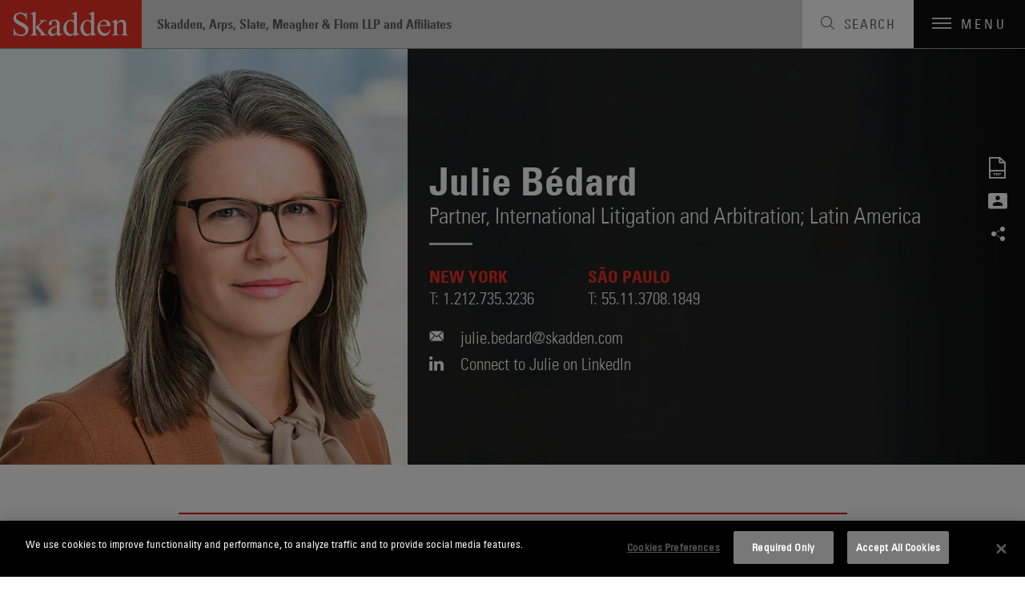

--- FILE ---
content_type: text/html; charset=utf-8
request_url: https://www.skadden.com/professionals/b/bedard-julie
body_size: 29261
content:



<!DOCTYPE html>

<html lang="en" ng-app="skadden">
<head>
    <!-- Google Tag Manager -->
    <script>
        (function (w, d, s, l, i) {
            w[l] = w[l] || []; w[l].push({
                'gtm.start':
                    new Date().getTime(), event: 'gtm.js'
            }); var f = d.getElementsByTagName(s)[0],
                j = d.createElement(s), dl = l != 'dataLayer' ? '&l=' + l : ''; j.async = true; j.src =
                    'https://www.googletagmanager.com/gtm.js?id=' + i + dl; f.parentNode.insertBefore(j, f);
        })(window, document, 'script', 'dataLayer', 'GTM-52ZPQLZ');</script>
    <!-- End Google Tag Manager -->


        <!-- OneTrust Cookies Consent Notice start for http://skadden.com -->
        <script type="text/javascript" src="https://cdn.cookielaw.org/consent/e979ec48-49af-43e9-810c-9c705d37d1d8/OtAutoBlock.js"></script>
        <script src="https://cdn.cookielaw.org/scripttemplates/otSDKStub.js" type="text/javascript" charset="UTF-8" data-domain-script="e979ec48-49af-43e9-810c-9c705d37d1d8"></script>
        <script type="text/javascript">
            function OptanonWrapper() { }
        </script>
        <!-- OneTrust Cookies Consent Notice end for http://skadden.com -->

    <meta charset="utf-8">
    <meta name="viewport" content="width=device-width, initial-scale=1">

        <link rel="canonical" href="https://www.skadden.com/professionals/b/bedard-julie" />

    <meta name="title" content="Julie B&#233;dard | Professionals | Skadden, Arps, Slate, Meagher &amp; Flom LLP" />
<meta name="description" content="Julie B&#233;dard is head of Skadden’s International Litigation and Arbitration Group for the Americas. Fluent in English, French, Spanish and Portuguese, Ms. B&#233;dard practices in four languages in complex disputes and investigations. She is a prior member of Skadden’s Policy Committee, the firm’s governing body." />
<meta name="keywords" content="" />


<meta property="og:url" content="https://www.skadden.com/professionals/b/bedard-julie" />
<meta property="og:type" content="website" />
<meta property="og:title" content="Julie B&#233;dard | Professionals | Skadden, Arps, Slate, Meagher &amp; Flom LLP" />
<meta property="og:description" content="" />

    <meta property="og:image" content="https://www.skadden.com/-/media/images/professionals/b/bedard-julie/detail/mjdcotddnji4rkq0mq.jpg?rev=1c6ed4cab4cd414b88f27a20d26c98d4" />

<meta name="twitter:card" content="summary_large_image">
<meta name="twitter:site" content="@skaddenarps">
<meta name="twitter:title" content="Julie B&#233;dard | Professionals | Skadden, Arps, Slate, Meagher &amp; Flom LLP">
<meta name="twitter:description" content="Julie B&amp;#233;dard is head of Skadden’s International Litigation and Arbitration Group for the Americas. Fluent in English, French, Spanish and Portuguese, Ms. B&amp;#233;dard practices in four languages in complex disputes and investigations. She is a prior member of Skadden’s Policy Committee, the firm’s governing body.">

    <meta name="twitter:image" content="https://www.skadden.com/-/media/images/professionals/b/bedard-julie/detail/mjdcotddnji4rkq0mq.jpg?rev=1c6ed4cab4cd414b88f27a20d26c98d4">


    


<title>Julie B&#233;dard | Professionals | Skadden, Arps, Slate, Meagher &amp; Flom LLP</title>

<!-- Icons Favicon -->
<link rel="icon" href="/assets/site/public/favicon.ico?v=1" type="image/x-icon">
<!-- retina iPhone iOS 7 -->
<link rel="apple-touch-icon" href="/assets/site/public/favicon.ico" sizes="120x120">
<!-- retina iPad pre iOS 7 -->
<link rel="apple-touch-icon" href="/assets/site/public/favicon.ico" sizes="144x144">
<!-- retina iPad iOS 7 -->
<link rel="apple-touch-icon" href="/assets/site/public/favicon.ico" sizes="152x152">

<link href="/assets/site/public/css/common.v-avpllcqjeohmhmeyjabaua.css" media="screen" rel="stylesheet" />
<link href="/assets/site/public/css/main.v-yqbqtlolc7twpayntbvmyg.css" media="screen" rel="stylesheet" />

    <link href="/assets/site/public/css/print.v-aqaeamqgrc68v7v9djbthg.css" media="print" rel="stylesheet">
    <script src="/assets/site/public/js/modernizr.v-bxd29oftqqrtfah7jhvvmg.js"></script>
    <script src="/assets/site/public/js/vendor.v-zoywmg9udzn5ukk9ty3ojg.js"></script>

    <style media="screen">
        .home-explore-video:before {
            background-image: url("data:image/svg+xml;charset=utf8,%3Csvg id='stripe-svg' xmlns='http://www.w3.org/2000/svg' viewBox='0 0 10 10'%3E%3Cpath d='M-1,1 l2,-2 M0,10 l10,-10 M9,11 l2,-2' stroke='%23000' opacity='0.15' stroke-width='1' /%3E%3C/svg%3E");
        }
    </style>
        <script type="application/ld+json">
        {
            "@context": "http://schema.org",
            "@type": "LegalService",
            "name": "Julie B&#233;dard",
            "email": "julie.bedard@skadden.com",
            "affiliation":
            {
                "@type": "Organization",
                "name": "Skadden, Arps, Slate, Meagher & Flom LLP",
                "url": "https://www.skadden.com/",
                "sameAs": [
                    "https://twitter.com/skaddenarps",
                    "https://www.facebook.com/skadden",
                    "https://www.linkedin.com/company/skadden-arps-slate-meagher-flom-llp-affiliates"
                ],
                "email": "info@skadden.com"
            },
            "jobTitle": "",
            "telephone": "1.212.735.3236",
            "description": "&lt;p style=&quot;text-align: left;&quot; dir=&quot;LTR&quot;&gt;&lt;span lang=&quot;EN&quot;&gt;View in: &lt;a href=&quot;/-/media/files/professionals/b/bedard-julie/bedard_julie_french.pdf?rev=f9017e943b0347efb77a830e27ac685b&amp;amp;hash=C88600D7D3D3F815F62B7C5A53C3E7AC&quot;&gt;French&lt;/a&gt; | &lt;a href=&quot;/-/media/files/professionals/b/bedard-julie/bedard_julie_portuguese.pdf?rev=10d96d0b378f47b0af184f97caf371b6&amp;amp;hash=AD3CAFC019234B93138B7E267A63CC69&quot;&gt;Portuguese&lt;/a&gt; | &lt;a href=&quot;/-/media/files/professionals/b/bedard-julie/bedard_julie_spanish.pdf?rev=31eb00158a4c4569a06904edf69f5bd9&amp;amp;hash=2819A39D50C8D3FE8694C0506E300B3D&quot;&gt;Spanish&lt;/a&gt;&lt;/span&gt;&lt;/p&gt;
&lt;p&gt;
Trained in both civil and common law, Ms. B&amp;eacute;dard has a doctorate in conflicts of antitrust and securities regulation and represents clients in litigation, arbitration and regulatory proceedings throughout the world, advising on disputes, regulatory enforcement, governing law, jurisdiction, arbitration agreements, &lt;em&gt;force majeure&lt;/em&gt; and changed circumstances, as well as extraterritoriality and international judgment enforcement.&amp;nbsp;&lt;span&gt;She regularly advises clients on dispute resolution and the protection of global investments under international treaties.&lt;/span&gt;&lt;/p&gt;
&lt;p&gt;
She represents clients in federal and state courts in the United States and has served as counsel in international arbitration proceedings held under the rules of the International Chamber of Commerce (ICC), the American Arbitration Association (AAA), the International Centre for Dispute Resolution (ICDR), the London Court of International Arbitration (LCIA) and the International Centre for Settlement of Investment Disputes (ICSID). &amp;nbsp;&lt;/p&gt;
&lt;p&gt;
Ms. B&amp;eacute;dard frequently counsels management and boards in corporate governance, internal investigations, antitrust, corruption, compliance and other regulatory matters. Together with members of the securities litigation practice, she regularly assists companies in U.S. securities class actions. &lt;/p&gt;
&lt;p&gt;In 2020, Ms. B&amp;eacute;dard was named as an arbitrator for the U.S.-Mexico-Canada Agreement&amp;rsquo;s dispute settlement mechanism. She is also vice president of the ICC International Court of Arbitration (2024-2027 term), as well as a member of the International Council for Commercial Arbitration (ICCA) Governing Board, the Shanghai Arbitration Commission, the Korean Commercial Arbitration Board International&amp;rsquo;s Panel of International Arbitrators and the C&amp;acirc;mara do Mercado &amp;ndash; CAM Chambers list of arbitrators. Additionally, Ms. B&amp;eacute;dard is a past co-chair of the Arbitration Committee of the International Bar Association and is a member of its task force on &amp;ldquo;Addressing Issues of Corruption in International Arbitration.&amp;rdquo;&lt;/p&gt;
&lt;p&gt;
Ms. B&amp;eacute;dard has been recognized by several publications, such as:&lt;/p&gt;
&lt;ul&gt;
    &lt;li&gt;&lt;em&gt;Chambers USA&lt;/em&gt; &amp;mdash; Recognized in Band 1 (&amp;ldquo;One of the elite practitioners in our field. She is very strong in terms of client counselling and is a very strong strategic thinker,&amp;rdquo; 2025 edition; &amp;ldquo;With no doubt, she is a real leader in the market. She has such clarity to go deep into the analysis and provide valuable advice,&amp;rdquo; 2024 edition; &amp;ldquo;Very sharp and provides excellent strategic advice. Her insights as a litigator are extremely useful,&amp;rdquo; 2023 edition; &amp;ldquo;Extremely sharp, very commercial and comes up with solutions,&amp;rdquo; 2022 edition; &amp;ldquo;She&amp;rsquo;s a standout lawyer&amp;rdquo; and &amp;ldquo;a complete lawyer who deals very well with court litigation, arbitration and investigations,&amp;rdquo; 2021 edition; &amp;ldquo;Exceptional&amp;rdquo; and &amp;ldquo;very thoughtful in giving her advice ... [she] takes time to really get to know a file,&amp;rdquo; 2020 edition)&lt;/li&gt;
    &lt;li&gt;&lt;em&gt;Chambers Global&lt;/em&gt; (&amp;ldquo;She is collaborative and careful, making sure both sides are heard, and is thoughtful in her analysis,&amp;rdquo; 2025 edition; &amp;ldquo;Very competent, sophisticated, and a recognized expert in her field. She&amp;rsquo;s poised and calm in the face of complexity,&amp;rdquo; 2024 edition; &amp;ldquo;Has amazing experience in her field and is great at understanding our industries&amp;rsquo; needs as complex dispute matters arise&amp;rdquo; and &amp;ldquo;a really stellar lawyer ... collegial, a real communicator and very strong in client service,&amp;rdquo; 2023 edition; &amp;ldquo;Has great skills in dealing with clients,&amp;rdquo; 2022 edition; &amp;ldquo;She tackles these big international cases while bringing a local flavour that really pleases the clients,&amp;rdquo; 2021 edition)
    &lt;/li&gt;
    &lt;li&gt;&lt;em&gt;Global Arbitration Review&lt;/em&gt;&amp;rsquo;s International Who&amp;rsquo;s Who of Commercial Arbitration and &lt;em&gt;Lexology Index&lt;/em&gt; (formerly &lt;em&gt;Who&#39;s Who Legal&lt;/em&gt;) as one of its Global Elite Thought Leaders &amp;mdash; Arbitration (2019-26) (&amp;ldquo;A star ... and an extremely versatile and dynamic lawyer.&amp;rdquo; &amp;ldquo;is outstanding at client management. She is also amazing at creating opportunities and recognizing younger talent working under her,&amp;rdquo; &amp;ldquo;Julie is truly exceptional &amp;mdash; her unmatched ability to grasp complex issues and craft strategic solutions sets her apart as one of the most impressive arbitration practitioners in the field&amp;rdquo;)&lt;/li&gt;
    &lt;li&gt;&lt;em&gt;Chambers Latin America &lt;/em&gt;(&amp;ldquo;enormously smart and a real leader in the field in arbitration. What she has achieved so far is absolutely remarkable,&amp;rdquo; 2026 edition; &amp;ldquo;[Her] ability to navigate complex cases with skill and precision is exemplary, and her commitment to maintaining the highest standards of professionalism sets a benchmark in the industry,&amp;rdquo; 2025 edition; &amp;ldquo;A role-model lawyer, in all respects,&amp;rdquo; 2024 edition; &amp;ldquo;A star. Her strategic sensibilities are outstanding,&amp;rdquo; 2023 edition; &amp;ldquo;She is one of the best lawyers I have ever worked with and has an outstanding expertise and ability to evaluate all aspects of the case&amp;rdquo; and &amp;ldquo;the most strategic legal mind I have ever come across,&amp;rdquo; 2022 edition; &amp;ldquo;She is a great team leader, does commercial and investor-state cases and is a very impressive practitioner,&amp;rdquo; 2021 edition; &amp;ldquo;one of the most impressive external lawyers we&amp;rsquo;ve come across,&amp;rdquo; who &amp;ldquo;has profound technical knowledge of arbitration, [and is] also very insightful and strategic. She commands respect and stature among the community. She really is the whole package and it makes you feel extraordinarily confident with her representing you,&amp;rdquo; 2020 edition)&lt;/li&gt;
    &lt;li&gt;&lt;em&gt;Chambers Brazil&lt;/em&gt; (&amp;ldquo;a top-tier practitioner and the protagonist of Skadden when it comes to international arbitration,&amp;rdquo; 2025 edition; &amp;ldquo;a rocket. She is an ace in international arbitration&amp;rdquo; and &amp;ldquo;a top-tier lawyer. She is our go-to arbitrator,&amp;rdquo; 2024 edition)&lt;/li&gt;
    &lt;li&gt;&lt;em&gt;Latinvex&lt;/em&gt; as one of Latin America&amp;rsquo;s Top 100 Lawyers for Arbitration and Litigation (2017-25) and one of Latin America&amp;rsquo;s Top 100 Female Lawyers (2015-25)&lt;/li&gt;
    &lt;li&gt;&lt;em&gt;Latin Lawyer&lt;/em&gt; as its 2023 International Lawyer of the Year&lt;/li&gt;
    &lt;li&gt;&lt;em&gt;Benchmark Litigation&lt;/em&gt; as one of its Top 250 Women in Litigation (2019-25) and 2022 International Arbitration Litigator of the Year&lt;/li&gt;
    &lt;li&gt;&lt;em&gt;Best Lawyers&lt;/em&gt; as its 2024 S&amp;atilde;o Paulo International Arbitration Lawyer of the Year and its 2023 New York City International Arbitration &amp;mdash; Commercial Lawyer of the Year&lt;/li&gt;
    &lt;li&gt;&lt;em&gt;The Legal 500 U.S.&lt;/em&gt; as a member of its Hall of Fame&lt;/li&gt;
    &lt;li&gt;&lt;em&gt;Financier Worldwid&lt;/em&gt;e as a 2022 Power Player: International Arbitration &amp;mdash; Distinguished Adviser&lt;/li&gt;
    &lt;li&gt;&lt;em&gt;Euromoney&amp;rsquo;&lt;/em&gt;s Expert Guides: Women in Business Law 2022, 2021 and 2019, Best of the Best Global 2019 and Best of the Best USA 2021, 2017 and 2013&lt;/li&gt;
    &lt;li&gt;&lt;em&gt;Lawdragon&lt;/em&gt; as one of its 500 Leading Lawyers in America (2026), 500 Leading Global Litigators (2021-25), 500 Leading Litigators in America (2025-26) and 100 Lawyers You Need to Know in South America (2025)&lt;/li&gt;
&lt;/ul&gt;
&lt;p&gt;
Ms. B&amp;eacute;dard also received the Best in Commercial Arbitration &lt;em&gt;Euromoney &lt;/em&gt;Women in Business Law Award in 2012, 2013, 2014, 2017 and 2020. In addition, Ms. B&amp;eacute;dard was selected by Harvard Law School as an honoree for its second annual International Women&amp;rsquo;s Day Exhibi&#173;tion in 2015. She was named by the World Economic Forum to the 2013 Young Global Leaders and was selected among the Inspiring Women in Law by &lt;em&gt;Latin Lawyer &lt;/em&gt;(November 2013).&lt;/p&gt;
&lt;p&gt;
&lt;/p&gt;
&lt;p&gt;Past and current representative clients include Air France/KLM; AEI; Argos USA; Banco Bradesco BBI S.A.; Banco BTG; Banco do Brasil Securities LLC; Banco Itau; Banco Votorantim S.A.; BB Securities Ltd.; BRF S.A.; Capgemini S.A.; Cinepolis; Citigroup; CEMEX, SAB de CV; CF Industries, Inc.; The Clorox Company; Deutsche Bank AG; Embraer S.A.; Empresas Polar S.A.; Encana Corporation; Enka Insaat ve Sanayi A.S.; Exxon Mobil Corporation; First Solar, Inc.; Gerdau S.A.; Google LLC; Grupo Proeza; HSBC Securities (USA), Inc.; Inversiones Cordillera S.A.; Ita&amp;uacute; BBA USA Securities, Inc.; Liberty Mutual Insurance Corporation; Mubadala Investment Company PJSC; Netshoes (Cayman) Limited; Materis SAS; MetLife, Inc.; NextEra Energy, Inc.; NSP Maritime Link Inc.; Ovintiv Inc.; Pattern Energy Group LP; Philip Morris International Inc.; &lt;span&gt;SCOR, S.E.;&amp;nbsp;&lt;/span&gt;The Travelers Companies, Inc.; Ultrapar Participa&amp;ccedil;oes S.A.; Vale S.A.; Votorantim Participa&amp;ccedil;&amp;otilde;es S.A.; Walmart Inc.; and The WhiteWave Foods Company.&lt;/p&gt;
&lt;p&gt;
In cases, she represented or is representing:&lt;/p&gt;
&lt;ul&gt;
    &lt;li&gt;a French reinsurance company in an ICC arbitration arising out of a settlement agreement, venued in Paris and governed by French law&lt;/li&gt;
    &lt;li&gt;a European multinational chemical company regarding a dispute governed by Belgian law arising out of the provision of data security services&lt;/li&gt;
    &lt;li&gt;a company that designs, builds and operates satellites in a dispute seated in Canada and governed by Ontario law&lt;/li&gt;
    &lt;li&gt;a Singapore-based biotechnology company in a dispute seated in New York and governed by New York law arising out of an asset purchase agreement with a European pharmaceutical company&lt;/li&gt;
    &lt;li&gt;a leading U.S. energy company in a shareholding dispute governed by Mexican law regarding a call option in a joint venture&lt;/li&gt;
    &lt;li&gt;a French company in a large dispute governed by French law, venued in Paris and in the French language&lt;/li&gt;
    &lt;li&gt;&lt;span&gt;Delaware and Argentine companies in a post-acquisition dispute against a U.S. company governed by New York law&lt;/span&gt;&lt;/li&gt;
    &lt;li&gt;a technology company in antitrust and other regulatory matters in South Korea, India and Japan&lt;/li&gt;
    &lt;li&gt;an energy company in a dispute against a Latin American government&lt;/li&gt;
    &lt;li&gt; a communications provider in U.S. and Brazilian regulatory matters&lt;/li&gt;
    &lt;li&gt;an energy company in a dispute involving a project in Thailand&lt;/li&gt;
    &lt;li&gt;an energy company in a contract dispute with a local partner, state-owned entities and regulatory agencies&lt;/li&gt;
    &lt;li&gt;a pharmaceutical company in a dispute concerning a patent&lt;/li&gt;
    &lt;li&gt;a special committee of a Delaware company investigating accounting issues involving Mexican operations&lt;/li&gt;
    &lt;li&gt;an oil company in a potential dispute with a sovereign concerning a concession&lt;/li&gt;
    &lt;li&gt;a Brazilian aircraft manufacturer in a dispute against a U.S. aircraft manufacturer involving the termination of a multibillion-dollar merger agreement and the termination of a large joint venture agreement&lt;/li&gt;
    &lt;li&gt;a Turkish construction company in a French-language, Swiss law-governed dispute with a sovereign&lt;/li&gt;
    &lt;li&gt;a French company in a dispute concerning a Brazilian investment&lt;/li&gt;
    &lt;li&gt;a French company in a potential dispute involving a complex joint venture agreement&lt;/li&gt;
    &lt;li&gt;a Canadian subsidiary of a French company in an ICDR arbitration against a U.S. company concerning a supply agreement&lt;/li&gt;
    &lt;li&gt;a U.S. company in an ICC arbitration involving a post-acquisition dispute with a French company subject to an ICC arbitration in London&lt;/li&gt;
    &lt;li&gt;a European bank in a post-acquisition dispute involving Mexico&lt;/li&gt;
    &lt;li&gt;a Brazilian internet company in a U.S. securities class action&lt;/li&gt;
    &lt;li&gt;a Brazilian food company in a U.S. securities class action&lt;/li&gt;
    &lt;li&gt;a U.S. energy company in investments in Argentina, Brazil, Guyana and Mexico&lt;/li&gt;
    &lt;li&gt;a Canadian energy services company in connection with several construction disputes&lt;/li&gt;
    &lt;li&gt;
    a Canadian energy company in a dispute concerning a Latin American investment&lt;/li&gt;
    &lt;li&gt;
    The Republic of Argentina in New York litigation involving the expropriation of YPF S.A.&lt;/li&gt;
    &lt;li&gt;
    an Irish company in a dispute with an airline manufacturer governed by Swiss law&lt;/li&gt;
    &lt;li&gt;
    an Asian agriculture company in a dispute concerning a Latin American investment&lt;/li&gt;
    &lt;li&gt;
    a Brazilian company in various potential litigation and arbitration aspects of a regulatory investigation&lt;/li&gt;
    &lt;li&gt;
    Brazilian individuals in a post-acquisition dispute with a U.S. company&lt;/li&gt;
    &lt;li&gt;
    a Brazilian aerospace company in a federal shareholder class action involving claims of alleged violations of federal securities law&lt;/li&gt;
    &lt;li&gt;
    a syndicate of underwriters in Re Petrobras Securities litigation before the U.S. District Court of the Southern District of New York&lt;/li&gt;
    &lt;li&gt;
    a Brazilian company in a dispute concerning a mining project in Brazil&lt;/li&gt;
    &lt;li&gt;
    a Brazilian company in an internal investigation and a related U.S. litigation&lt;/li&gt;
    &lt;li&gt;
    a Brazilian subsidiary of a U.S. company in an internal investigation under the U.S. FCPA&lt;/li&gt;
    &lt;li&gt;
    a multinational oil drilling and services company in various disputes spanning three continents and coordinating a cohesive litigation/arbitration strategy&lt;/li&gt;
    &lt;li&gt;
    a Chilean company in an internal investigation&lt;/li&gt;
    &lt;li&gt;
    a Hong Kong-based shipping company in an ICDR arbitration and in obtaining a preliminary injunction in aid of arbitration&lt;/li&gt;
    &lt;li&gt;
    a U.S. company and its Peruvian affiliate, advising on the termination of an engineering and procurement contract&lt;/li&gt;
    &lt;li&gt;
    a U.S. company in an investigation of post-acquisition indemnification claims subject to an ICC arbitration in New York&lt;/li&gt;
    &lt;li&gt;
    a Swiss company in the termination of a distribution agreement subject to an ICC arbitration in Paris and involving Egyptian and Swiss law&lt;/li&gt;
    &lt;li&gt;
    a multinational oil company, advising on investment protections, in various international investments&lt;/li&gt;
    &lt;li&gt;
    Brazilian companies, giving advice on dispute resolution mechanisms in nondisclosure agreements and share purchase agreements&lt;/li&gt;
    &lt;li&gt;
    Brazilian, Uruguayan and U.S. companies in an ICC arbitration venued in Miami, and various litigation suits in Brazil arising from joint venture disputes&lt;/li&gt;
    &lt;li&gt;
    a Brazilian company and its U.S. subsidiary in a Florida state court litigation in connection with a dispute involving 12 Latin American defendants&lt;/li&gt;
    &lt;li&gt;
    Chilean companies in a post-acquisition dispute arbitrated under ICC rules in New York&lt;/li&gt;
    &lt;li&gt;
    a Barbadian entity in connection with the 2010 expropriation of a group of fertilizer companies based in Venezuela in which the Barbadian entity held a 10% ownership stake&lt;/li&gt;
    &lt;li&gt;
    a U.S. company, providing arbitration advice in connection with the potential acquisition of a Brazilian company&lt;/li&gt;
    &lt;li&gt;
    a Brazilian company, advising on potential litigation against a U.S. company to attach assets and enforce a judgment against its Brazilian subsidiary&lt;/li&gt;
    &lt;li&gt;
    a Brazilian company, advising on a prospective ICDR arbitration against a Brazilian company arising out of a share purchase agreement&lt;/li&gt;
    &lt;li&gt;
    a U.S. company in an ICDR arbitration against a Cyprus company concerning licensing of products in the People&amp;rsquo;s Republic of China, litigation proceedings to vacate a partial award in the U.S. and related litigation in Hong Kong&lt;/li&gt;
    &lt;li&gt;
    a limited partner in a Delaware partnership in an ICDR arbitration venued in New York, including defending against a temporary restraining order and preliminary injunction sought by the respondent general partner to prevent his removal&lt;/li&gt;
    &lt;li&gt;
    a Delaware investor in a Mauritius real estate fund in connection with the removal of the fund management company&lt;/li&gt;
    &lt;li&gt;
    a U.S. company seeking to protect a large investment in Venezuela against expropriation&lt;/li&gt;
    &lt;li&gt;
    Spanish and Netherlands companies faced with the nationalization of their Venezuelan subsidiary&lt;/li&gt;
    &lt;li&gt;
    a U.S. company seeking to prevent an asset seizure under federal maritime law&lt;/li&gt;
    &lt;li&gt;
    a Mexican company&amp;rsquo;s subsidiary experiencing discriminatory and unfair treatment in Colombia&lt;/li&gt;
    &lt;li&gt;
    a former chief executive officer in a securities class action involving a restatement of financial statements&lt;/li&gt;
    &lt;li&gt;
    a Brazilian company seeking injunctive relief in aid of an ICC arbitration venued in New York&lt;/li&gt;
    &lt;li&gt;
    a Korean company against the enforcement in Korea of a Singapore award in favor of a German company&lt;/li&gt;
    &lt;li&gt;
    a Swiss company and its Asian subsidiary seeking to hire employees in compliance with applicable noncompete covenants&lt;/li&gt;
    &lt;li&gt;
    a U.S. pharmaceutical company in an international arbitration against a Canadian manufacturer&lt;/li&gt;
    &lt;li&gt;
    a Canadian company in connection with prospective indemnification litigation against a U.S. company in New York&lt;/li&gt;
    &lt;li&gt;
    a Swiss company in a Barbados litigation against a Barbados company involving a dispute arising under a swap agreement&lt;/li&gt;
    &lt;li&gt;
    a Luxembourg company facing a hostile takeover by an Indian company&lt;/li&gt;
    &lt;li&gt;
    a Singapore company in an ICC arbitration involving a shareholders&amp;rsquo; dispute venued in London against the Cayman subsidiary of a Hong Kong private equity investor&lt;/li&gt;
    &lt;li&gt;
    a Brazilian company in an ICC arbitration arising out of a shareholders dispute with a Venezuelan company&lt;/li&gt;
    &lt;li&gt;
    a U.S. company, advising on grounds for vacating an ICC award and opposing enforcement of the award&lt;/li&gt;
    &lt;li&gt;
    a Peruvian company, providing arbitration advice in connection with a power plant project in Peru&lt;/li&gt;
    &lt;li&gt;
    a U.S. company, advising on the consolidation of arbitrations and the enforcement of arbitral awards&lt;/li&gt;
    &lt;li&gt;
    a U.S. company, advising on a prospective ICC arbitration to resolve a shareholders dispute with a Brazilian company&lt;/li&gt;
    &lt;li&gt;
    a Singapore investor, in proceedings against a Southeast Asian government involving claims under the ICSID Convention, the ASEAN Investment Agreement and public international law&lt;/li&gt;
    &lt;li&gt;
    a Chilean company in an arbitration under the AAA International Arbitration Rules against a Thai company concerning sale of goods&lt;/li&gt;
    &lt;li&gt;
    an Argentine company in an ICC arbitration arising out of an acquisition dispute with a Brazilian company&lt;/li&gt;
&lt;/ul&gt;
&lt;p&gt;
&lt;/p&gt;
&lt;p&gt;Ms. B&amp;eacute;dard also regularly acts as arbitrator in English, French, Spanish and Portuguese language cases. Among other cases, she was named a party-appointed arbitrator in an ICSID investment treaty arbitration involving a Kuwaiti telecommunications company and the Democratic Republic of the Congo, in addition to serving as sole arbitrator in an ICC arbitration concerning a distribution agreement involving a U.S. company and a Peruvian company, as well as in another ICC arbitration involving a manufacturing contract dispute between a U.S. company and a Chinese company. She also was appointed in LCIA arbitrations and as a sole arbitrator in an UNCITRAL arbitration involving development agreements between a U.S. company and a Spanish company. She chaired an ICC arbitration governed by Romanian law and venued in Bucharest.&lt;/p&gt;
&lt;p&gt;
Prior to joining Skadden, she practiced as a litigator in Qu&amp;eacute;bec, Canada (1996-1998), served as law clerk on the Supreme Court of Canada (1998-1999) and taught LL.M. students at Columbia University (1999-2001). In 2001, she worked at the Court of Justice of the European Communities and at the Secretariat of the Court of Arbitration of the International Chamber of Commerce.&lt;/p&gt;
&lt;p&gt;
&lt;/p&gt;
&lt;p&gt;
&lt;strong&gt; Recent Lectures&lt;/strong&gt;&lt;/p&gt;
&lt;ul&gt;
    &lt;li&gt;
    &lt;p&gt;ICDC-NYAW panel discussion, &amp;ldquo;Statutes of Limitations in Arbitration,&amp;rdquo; (November 2025)&lt;/p&gt;
    &lt;/li&gt;
    &lt;li&gt;
    &lt;p&gt;FGV Law School Corporate Justice in Debate, &amp;ldquo;Private Enforcement -- Division of Labor between Commercial Courts and Arbitration,&amp;rdquo; &amp;ldquo;The Roles of Business Courts and Arbitration,&amp;rdquo; and &amp;ldquo;Division of Labor Between Courts, the CVM, and Arbitration,&amp;rdquo; (November 2025)&lt;/p&gt;
    &lt;/li&gt;
    &lt;li&gt;&amp;ldquo;The New IBA Guidelines on Conflicts of Interest and the Experience of the Arbitral Institutions,&amp;rdquo; IBA/LCIA/CAM-CCBC Event (June 2025)&lt;/li&gt;
    &lt;li&gt;&amp;ldquo;Grupo de Estudos | Funda&amp;ccedil;&amp;atilde;o Get&amp;uacute;lio Vargas e Mattos Filho Advogados - Think-tank,&amp;rdquo; (June 2025) &lt;/li&gt;
    &lt;li&gt;&amp;ldquo;Impacto das Novas Tarifas Dos EUA: Desafios e Estrat&amp;eacute;gias,&amp;rdquo; (April 2025)&lt;/li&gt;
    &lt;li&gt;22nd ICC Miami Conference on International Arbitration, &amp;ldquo;Towards a Uniform System of Liability of Arbitrators,&amp;rdquo; (December 2024)&lt;/li&gt;
    &lt;li&gt;
    Seminar on Arbitration and the Judiciary organized by the Brazilian Superior Court of Justice, &amp;ldquo;Duty of Disclosure of Arbitrators,&amp;rdquo; (November 2024)&lt;/li&gt;
    &lt;li&gt;
    New York Arbitration Week, &amp;ldquo;Does the Loser Always Pay? Principle vs. Practice in the Allocation of Costs in New York Arbitration Proceedings,&amp;rdquo; (November 2024)&lt;/li&gt;
    &lt;li&gt;&lt;span&gt;ABBI: Section 1782 Presentation, &amp;ldquo;Setor financeiro e provas em &amp;acirc;mbito internacional: usos (e abusos) da Section 1782 e da Produ&amp;ccedil;&amp;atilde;o Antecipada de Provas&amp;rdquo; (October 2024)&lt;/span&gt;&lt;/li&gt;
    &lt;li&gt;&lt;span&gt;Mock Session of the ICC International Court of Arbitration: Spotlight on Multi-Party &amp;amp; Multi-Contract Issues and Consolidation (September 2024)&lt;/span&gt;&lt;/li&gt;
    &lt;li&gt;&lt;span&gt;CLA 2024, Arbitration and International Economic Sanctions (June 2024)&lt;/span&gt;&lt;/li&gt;
    &lt;li&gt;&lt;span&gt;Latam Arbitration Group of the IBA Arbitration Committee, &amp;ldquo;IBA Guidelines on Conflicts of Interest in International Arbitration,&amp;rdquo; (June 2024)&lt;/span&gt;&lt;/li&gt;
    &lt;li&gt;&lt;span&gt;Moderator, Bucharest Arbitration Days (BArD) 2024, &amp;ldquo;Ethics and Conflicts in International Arbitration: The Updated IBA Guidelines on Conflicts of Interest in International Arbitration,&amp;rdquo; (June 2024)&lt;/span&gt;&lt;/li&gt;
    &lt;li&gt;&lt;span&gt;Lecturer, &amp;ldquo;Back to the Future of Ethics in International Arbitration in New York: With the Court or Arbitrators?&amp;rdquo; Proskauer Lecture on International Arbitration (April 2024)&lt;/span&gt;&lt;/li&gt;
    &lt;li&gt;&lt;span&gt;Moderator, Paris Arbitration Week, &amp;ldquo;L&amp;rsquo;arbitrage remodel&amp;eacute;: R&amp;eacute;flexions sur de potentielles r&amp;eacute;formes,&amp;rdquo; (March 2024)&lt;/span&gt;&lt;/li&gt;
    &lt;li&gt;&lt;span&gt;Derains &amp;amp; Gharavi International webinar (March 2024)&lt;/span&gt;&lt;/li&gt;
    &lt;li&gt;&lt;span&gt;Canal Arbitragem ThinkTank HardTalk (February 2024)&lt;/span&gt;&lt;/li&gt;
&lt;/ul&gt;
&lt;p&gt;
For a complete list of Ms. B&amp;eacute;dard&#39;s lectures and publications, click &lt;a href=&quot;/-/media/files/professionals/b/bedard-julie/bedard_lectures.pdf?rev=49baf79366664419a052bbae6f6bf785&amp;amp;hash=6BA638C7ED387F877E8155003CEBB461&quot;&gt;here&lt;/a&gt;.&lt;/p&gt;",
            "url": "https://www.skadden.com/professionals/b/bedard-julie"
        }
        </script>

    <meta name="referrer" content="no-referrer-when-downgrade">
    <script>!function (r) { var i = document.createElement("img"); i.setAttribute("src", "//skadden.vuture.net/security/tracker.gif?referer=" + encodeURIComponent(r)) }(document.referrer);</script>
</head>

<body class="page-people-detail">
    <!-- Google Tag Manager (noscript) -->
    <noscript>
        <iframe src="https://www.googletagmanager.com/ns.html?id=GTM-52ZPQLZ"
                height="0" width="0" style="display:none;visibility:hidden"></iframe>
    </noscript>
    <!-- End Google Tag Manager (noscript) -->
    <script src="/bundles/main?v=DmSbJaO7Erpjqsb8xLgHFj0I4hfr_gZcMSt0u9HQdBA1"></script>

<script type="text/javascript"> 
//<![CDATA[
(function()
{
var sz = document.createElement('script'); 
sz.type = 'text/javascript'; 
sz.src = '//site' + 'improveanalytics.com/js/siteanalyze_61282519.js'; 
sz.async = true; 
var s = document.getElementsByTagName('script')[0]; 
s.parentNode.insertBefore(sz, s); 
}
)(); 
//]]>
</script>

    <div role="navigation" aria-labelledby="skip-to"><a href="#main-content" id="skip-to" tabindex="1">Skip to content</a></div>

    

<header class="site-header js-site-header site-header--perspective">
	
	<a class="site-logo" href="/" aria-label="Link to Home Page">
		<img alt="Skadden Logo" class="site-logo-img" src="/-/media/images/templates/logo.svg?rev=2979cbeeacc04184865c5d92dd392afa" role="presentation">
	</a>
	<div class="site-header-utility">
		<div class="site-header-firm-label">
			<span class="site-header-firm-name">Skadden, Arps, Slate, Meagher & Flom LLP and Affiliates</span>
		</div>
		<nav aria-label="Breadcrumbs" aria-hidden="true" class="breadcrumbs js-breadcrumbs">
			<ul class="breadcrumbs-options" itemscope itemtype="http://schema.org/BreadcurmbList">
						<li class="breadcrumbs-item" itemprop="itemListElement" itemscope itemtype="http://schema.org/ListItem">
									<a title="navigate to Home" class="breadcrumbs-title ico-" href="/" itemprop="item"><span itemprop="name">Home</span></a>
									<meta itemprop="position" content="1" />
									<span>/</span>
						</li>
						<li class="breadcrumbs-item" itemprop="itemListElement" itemscope itemtype="http://schema.org/ListItem">
									<a title="navigate to Professionals" class="breadcrumbs-title ico-" href="/professionals" itemprop="item"><span itemprop="name">Professionals</span></a>
									<meta itemprop="position" content="2" />
									<span>/</span>
						</li>
						<li class="breadcrumbs-item" itemprop="itemListElement" itemscope itemtype="http://schema.org/ListItem">
								<span class="breadcrumbs-title" itemprop="name">Julie B&#233;dard</span>
								<meta itemprop="position" content="3" />
						</li>

			</ul>
		</nav>

	</div>
	<button class="site-search-toggle js-site-search-toggle" aria-label="Toggle Search" aria-expanded="false">
		<span class="site-search-toggle-label">Search</span>
	</button>
	<button class="mobile-toggle js-mobile-toggle" aria-label="Toggle Navigation" aria-expanded="false">
		<span class="mobile-toggle-bars"></span>
		<span data-label-close="close" class="mobile-toggle-label">Menu</span>
	</button>
</header>


    


<main id="people-detail" class="main-content">
    <div id="main-content"></div>
        <section class="profile-header" aria-label="Name, Related Services and Contact Information">
            <div class="profile-header-wrapper">
                

                    <figure class="profile-header-figure">
                        <span class="profile-header-snapshot-wrapper">
                            <img class="profile-header-snapshot" alt="Julie B&#233;dard" src="/-/media/images/professionals/b/bedard-julie/detail/bedardjuliev21440x600px72dpi.jpg?rev=2c8578f6edff484282ddb62c779a6bd3">
                        </span>
                    </figure>
                <div class="profile-header-details">
                    <header class="profile-header-condensed">
                        <h1 class="profile-header-name">Julie B&#233;dard</h1>
<div class="profile-header-position">Partner, <span class="profile-header-title">International Litigation and Arbitration; Latin America</span></div>                    </header>


    <ul class="offices-related">
            <li class='offices-related-office'>
                    <a title="New York" class="offices-related-name" href="/locations/americas/new-york">New York</a>
                                    <div class="offices-related-phone">
                        <span class="offices-related-phone-label">T:</span><a href="tel:+12127353236">1.212.735.3236</a>
                    </div>
            </li>
            <li class='offices-related-office'>
                    <a title="S&#227;o Paulo" class="offices-related-name" href="/locations/americas/sao-paulo">São Paulo</a>
                                    <div class="offices-related-phone">
                        <span class="offices-related-phone-label">T:</span><a href="tel:+551137081849">55.11.3708.1849</a>
                    </div>
            </li>
    </ul>


                        <div class="profie-header-contact">

                            <a class="profile-header-email" title="Send Email to Julie at julie.bedard@skadden.com" href="mailto:julie.bedard@skadden.com">julie.bedard@skadden.com</a>
                        </div>

                        <div class="profie-header-contact">

                            <a role="button" class="profile-header-linkedin" title="Connect with Julie at https://www.linkedin.com/in/bedardjulie/" target="_blank" href="https://www.linkedin.com/in/bedardjulie/">Connect to Julie on LinkedIn</a>
                        </div>
                    

<ul class="social-links">
        <li class="social-links-item"><a title="Download PDF" target="_blank" class="social-links-icon ico-pdf" href="/-/media/files/professionals/b/bedard-julie/bedard_julie.pdf?rev=d1fc7de7907346528c91db6c6a245621" tab-index="2"></a></li>
            <li class="social-links-item"><a title="Download vcard" class="social-links-icon ico-vcard" href="/professionals/b/bedard-julie?format=vcard" tabindex="3"></a></li>
            <li class="social-links-item">
            <div class="share-tools  js-share-tools">
                <button aria-label="Share on Social Media" aria-expanded="false" aria-controls="share-options" class="share-tools-trigger js-trigger"></button>
                
                <ul id="share-options" class="share-tools-options js-menu">
                        <li class="share-tools-item js-option"><a title="Share on Facebook" aria-label="Share on Facebook" class="share-tools-link-icon ico-facebook" href="http://www.facebook.com/sharer/sharer.php?u=https%3a%2f%2fwww.skadden.com%2fprofessionals%2fb%2fbedard-julie&t=Bedard Julie" target="_blank" tab-index="0000"></a></li>
                                            <li class="share-tools-item js-option"><a title="Share on Twitter" aria-label="Share on Twitter" class="share-tools-link-icon ico-twitter" href="http://www.twitter.com/intent/tweet/?url=https://www.skadden.com/professionals/b/bedard-julie" target="_blank" tab-index="1000"></a></li>
                                            <li class="share-tools-item js-option"><a title="Share on LinkedIn" aria-label="Share on Linkedin" class="share-tools-link-icon ico-linkedin" href="http://www.linkedin.com/shareArticle?mini=true&url=https://www.skadden.com/professionals/b/bedard-julie&title=Bedard Julie" target="_blank" tab-index="2000"></a></li>
                                            <li class="share-tools-item js-option"><a title="Email to Someone" aria-label="Email to Someone" class="share-tools-link-icon ico-email" href="mailto:?subject=Bedard Julie&body=https://www.skadden.com/professionals/b/bedard-julie" tab-index="3000"></a></li>
                </ul>
            </div>
        </li>
</ul>
                </div>
            </div>
        </section>

            <div class="impactful-lead ">
                <div class="content-wrapper">
                    <div class="impactful-lead-copy">
                        Julie B&eacute;dard is head of Skadden&rsquo;s International Litigation and Arbitration Group for the Americas. Fluent in English, French, Spanish and Portuguese, Ms. B&eacute;dard practices in complex disputes and investigations. She is a prior member of Skadden&rsquo;s Policy Committee, the firm&rsquo;s governing body.
                    </div>
                </div>
            </div>
    <div class="scrollspy js-scrollspy">
        <div class="page-wrapper">
                <nav class="scrollspy-nav js-scrollspy-nav" aria-label="In-Page Navigation">
                    <button aria-expanded="false" aria-controls="scrollspy-navigation" class="scrollspy-nav-toggle js-nav-toggle">Bio</button>
                    <ul aria-hidden="true" id="scrollspy-navigation" class="scrollspy-nav-list">
                            <li class="scrollspy-nav-option is-inview js-option">

                                <a role="button" title="Jump to Bio Section" class="scrollspy-nav-link " href="#about">Bio</a>
                            </li>
                                                                            <li class="scrollspy-nav-option js-option">

                                <a role="button" title="Jump to Recent Insights &amp; News Section" class="scrollspy-nav-link" href="#latest-insights">Recent Insights &amp; News</a>
                            </li>
                                                    <li class="scrollspy-nav-option  js-option">

                                <a role="button" title="Jump to Credentials  Section" class="scrollspy-nav-link " href="#credentials">Credentials </a>
                            </li>
                    </ul>
                </nav>
            <div class="scrollspy-sections">

                <section id="about" tabindex="0" class="overview js-scrollspy-section" aria-label="Bio">
                    
    <aside class="related-capabilities" aria-labelledby="related-capabilities-section-heading">
        <div class="related-capabilities-wrapper">
            <header><h2 id="related-capabilities-section-heading" class="section-heading">Related Capabilities</h2></header>
            <ul class="capabilities-list">
                    <li class="capabilities-list-capability">
                        <a class="capabilities-list-link" href="/capabilities/practices/litigationcontroversy/cc/litigation">Complex Litigation and Trials</a>
                    </li>
                    <li class="capabilities-list-capability">
                        <a class="capabilities-list-link" href="/capabilities/practices/litigationcontroversy/cc/international-litigation-and-arbitration">International Litigation and Arbitration </a>
                    </li>
                    <li class="capabilities-list-capability">
                        <a class="capabilities-list-link" href="/capabilities/practices/intellectual-property-and-technology/cc/intellectual-property-litigation">Intellectual Property Litigation</a>
                    </li>
                    <li class="capabilities-list-capability">
                        <a class="capabilities-list-link" href="/capabilities/regions/latin-america">Latin America</a>
                    </li>
                    <li class="capabilities-list-capability">
                        <a class="capabilities-list-link" href="/capabilities/practices/litigationcontroversy/cc/securities-litigation">Securities Litigation</a>
                    </li>
                    <li class="capabilities-list-capability">
                        <a class="capabilities-list-link" href="/capabilities/practices/trump-regulatory-advisory-group/cc/trump-executive-actions-advisory-group">Trump Executive Actions Advisory Group</a>
                    </li>
                    <li class="capabilities-list-capability">
                        <a class="capabilities-list-link" href="/capabilities/industries/life-sciences/cc/life-sciences">Life Sciences</a>
                    </li>
            </ul>
        </div>
    </aside>

                            <div class="overview-wrapper">
                                    <header><h2 class="section-heading">Bio</h2></header>

                                <div class="read-more js-read-more ">
                                    <div class="read-more-intro rte padding-bottom-0">
<p style="text-align: left;" dir="LTR"><span lang="EN">View in: <a href="/-/media/files/professionals/b/bedard-julie/bedard_julie_french.pdf?rev=f9017e943b0347efb77a830e27ac685b&amp;hash=C88600D7D3D3F815F62B7C5A53C3E7AC">French</a> | <a href="/-/media/files/professionals/b/bedard-julie/bedard_julie_portuguese.pdf?rev=10d96d0b378f47b0af184f97caf371b6&amp;hash=AD3CAFC019234B93138B7E267A63CC69">Portuguese</a> | <a href="/-/media/files/professionals/b/bedard-julie/bedard_julie_spanish.pdf?rev=31eb00158a4c4569a06904edf69f5bd9&amp;hash=2819A39D50C8D3FE8694C0506E300B3D">Spanish</a></span></p>
<p>
Trained in both civil and common law, Ms. B&eacute;dard has a doctorate in conflicts of antitrust and securities regulation and represents clients in litigation, arbitration and regulatory proceedings throughout the world, advising on disputes, regulatory enforcement, governing law, jurisdiction, arbitration agreements, <em>force majeure</em> and changed circumstances, as well as extraterritoriality and international judgment enforcement.&nbsp;<span>She regularly advises clients on dispute resolution and the protection of global investments under international treaties.</span></p>
<p>
She represents clients in federal and state courts in the United States and has served as counsel in international arbitration proceedings held under the rules of the International Chamber of Commerce (ICC), the American Arbitration Association (AAA), the International Centre for Dispute Resolution (ICDR), the London Court of International Arbitration (LCIA) and the International Centre for Settlement of Investment Disputes (ICSID). &nbsp;</p>
<p>
Ms. B&eacute;dard frequently counsels management and boards in corporate governance, internal investigations, antitrust, corruption, compliance and other regulatory matters. Together with members of the securities litigation practice, she regularly assists companies in U.S. securities class actions. </p>
<p>In 2020, Ms. B&eacute;dard was named as an arbitrator for the U.S.-Mexico-Canada Agreement&rsquo;s dispute settlement mechanism. She is also vice president of the ICC International Court of Arbitration (2024-2027 term), as well as a member of the International Council for Commercial Arbitration (ICCA) Governing Board, the Shanghai Arbitration Commission, the Korean Commercial Arbitration Board International&rsquo;s Panel of International Arbitrators and the C&acirc;mara do Mercado &ndash; CAM Chambers list of arbitrators. Additionally, Ms. B&eacute;dard is a past co-chair of the Arbitration Committee of the International Bar Association and is a member of its task force on &ldquo;Addressing Issues of Corruption in International Arbitration.&rdquo;</p>
<p>
Ms. B&eacute;dard has been recognized by several publications, such as:</p>
<ul>
    <li><em>Chambers USA</em> &mdash; Recognized in Band 1 (&ldquo;One of the elite practitioners in our field. She is very strong in terms of client counselling and is a very strong strategic thinker,&rdquo; 2025 edition; &ldquo;With no doubt, she is a real leader in the market. She has such clarity to go deep into the analysis and provide valuable advice,&rdquo; 2024 edition; &ldquo;Very sharp and provides excellent strategic advice. Her insights as a litigator are extremely useful,&rdquo; 2023 edition; &ldquo;Extremely sharp, very commercial and comes up with solutions,&rdquo; 2022 edition; &ldquo;She&rsquo;s a standout lawyer&rdquo; and &ldquo;a complete lawyer who deals very well with court litigation, arbitration and investigations,&rdquo; 2021 edition; &ldquo;Exceptional&rdquo; and &ldquo;very thoughtful in giving her advice ... [she] takes time to really get to know a file,&rdquo; 2020 edition)</li>
    <li><em>Chambers Global</em> (&ldquo;She is collaborative and careful, making sure both sides are heard, and is thoughtful in her analysis,&rdquo; 2025 edition; &ldquo;Very competent, sophisticated, and a recognized expert in her field. She&rsquo;s poised and calm in the face of complexity,&rdquo; 2024 edition; &ldquo;Has amazing experience in her field and is great at understanding our industries&rsquo; needs as complex dispute matters arise&rdquo; and &ldquo;a really stellar lawyer ... collegial, a real communicator and very strong in client service,&rdquo; 2023 edition; &ldquo;Has great skills in dealing with clients,&rdquo; 2022 edition; &ldquo;She tackles these big international cases while bringing a local flavour that really pleases the clients,&rdquo; 2021 edition)
    </li>
    <li><em>Global Arbitration Review</em>&rsquo;s International Who&rsquo;s Who of Commercial Arbitration and <em>Lexology Index</em> (formerly <em>Who's Who Legal</em>) as one of its Global Elite Thought Leaders &mdash; Arbitration (2019-26) (&ldquo;A star ... and an extremely versatile and dynamic lawyer.&rdquo; &ldquo;is outstanding at client management. She is also amazing at creating opportunities and recognizing younger talent working under her,&rdquo; &ldquo;Julie is truly exceptional &mdash; her unmatched ability to grasp complex issues and craft strategic solutions sets her apart as one of the most impressive arbitration practitioners in the field&rdquo;)</li>
    <li><em>Chambers Latin America </em>(&ldquo;enormously smart and a real leader in the field in arbitration. What she has achieved so far is absolutely remarkable,&rdquo; 2026 edition; &ldquo;[Her] ability to navigate complex cases with skill and precision is exemplary, and her commitment to maintaining the highest standards of professionalism sets a benchmark in the industry,&rdquo; 2025 edition; &ldquo;A role-model lawyer, in all respects,&rdquo; 2024 edition; &ldquo;A star. Her strategic sensibilities are outstanding,&rdquo; 2023 edition; &ldquo;She is one of the best lawyers I have ever worked with and has an outstanding expertise and ability to evaluate all aspects of the case&rdquo; and &ldquo;the most strategic legal mind I have ever come across,&rdquo; 2022 edition; &ldquo;She is a great team leader, does commercial and investor-state cases and is a very impressive practitioner,&rdquo; 2021 edition; &ldquo;one of the most impressive external lawyers we&rsquo;ve come across,&rdquo; who &ldquo;has profound technical knowledge of arbitration, [and is] also very insightful and strategic. She commands respect and stature among the community. She really is the whole package and it makes you feel extraordinarily confident with her representing you,&rdquo; 2020 edition)</li>
    <li><em>Chambers Brazil</em> (&ldquo;a top-tier practitioner and the protagonist of Skadden when it comes to international arbitration,&rdquo; 2025 edition; &ldquo;a rocket. She is an ace in international arbitration&rdquo; and &ldquo;a top-tier lawyer. She is our go-to arbitrator,&rdquo; 2024 edition)</li>
    <li><em>Latinvex</em> as one of Latin America&rsquo;s Top 100 Lawyers for Arbitration and Litigation (2017-25) and one of Latin America&rsquo;s Top 100 Female Lawyers (2015-25)</li>
    <li><em>Latin Lawyer</em> as its 2023 International Lawyer of the Year</li>
    <li><em>Benchmark Litigation</em> as one of its Top 250 Women in Litigation (2019-25) and 2022 International Arbitration Litigator of the Year</li>
    <li><em>Best Lawyers</em> as its 2024 S&atilde;o Paulo International Arbitration Lawyer of the Year and its 2023 New York City International Arbitration &mdash; Commercial Lawyer of the Year</li>
    <li><em>The Legal 500 U.S.</em> as a member of its Hall of Fame</li>
    <li><em>Financier Worldwid</em>e as a 2022 Power Player: International Arbitration &mdash; Distinguished Adviser</li>
    <li><em>Euromoney&rsquo;</em>s Expert Guides: Women in Business Law 2022, 2021 and 2019, Best of the Best Global 2019 and Best of the Best USA 2021, 2017 and 2013</li>
    <li><em>Lawdragon</em> as one of its 500 Leading Lawyers in America (2026), 500 Leading Global Litigators (2021-25), 500 Leading Litigators in America (2025-26) and 100 Lawyers You Need to Know in South America (2025)</li>
</ul>
<p>
Ms. B&eacute;dard also received the Best in Commercial Arbitration <em>Euromoney </em>Women in Business Law Award in 2012, 2013, 2014, 2017 and 2020. In addition, Ms. B&eacute;dard was selected by Harvard Law School as an honoree for its second annual International Women&rsquo;s Day Exhibi­tion in 2015. She was named by the World Economic Forum to the 2013 Young Global Leaders and was selected among the Inspiring Women in Law by <em>Latin Lawyer </em>(November 2013).</p>
<p>
</p>
<p>Past and current representative clients include Air France/KLM; AEI; Argos USA; Banco Bradesco BBI S.A.; Banco BTG; Banco do Brasil Securities LLC; Banco Itau; Banco Votorantim S.A.; BB Securities Ltd.; BRF S.A.; Capgemini S.A.; Cinepolis; Citigroup; CEMEX, SAB de CV; CF Industries, Inc.; The Clorox Company; Deutsche Bank AG; Embraer S.A.; Empresas Polar S.A.; Encana Corporation; Enka Insaat ve Sanayi A.S.; Exxon Mobil Corporation; First Solar, Inc.; Gerdau S.A.; Google LLC; Grupo Proeza; HSBC Securities (USA), Inc.; Inversiones Cordillera S.A.; Ita&uacute; BBA USA Securities, Inc.; Liberty Mutual Insurance Corporation; Mubadala Investment Company PJSC; Netshoes (Cayman) Limited; Materis SAS; MetLife, Inc.; NextEra Energy, Inc.; NSP Maritime Link Inc.; Ovintiv Inc.; Pattern Energy Group LP; Philip Morris International Inc.; <span>SCOR, S.E.;&nbsp;</span>The Travelers Companies, Inc.; Ultrapar Participa&ccedil;oes S.A.; Vale S.A.; Votorantim Participa&ccedil;&otilde;es S.A.; Walmart Inc.; and The WhiteWave Foods Company.</p>
<p>
In cases, she represented or is representing:</p>
<ul>
    <li>a French reinsurance company in an ICC arbitration arising out of a settlement agreement, venued in Paris and governed by French law</li>
    <li>a European multinational chemical company regarding a dispute governed by Belgian law arising out of the provision of data security services</li>
    <li>a company that designs, builds and operates satellites in a dispute seated in Canada and governed by Ontario law</li>
    <li>a Singapore-based biotechnology company in a dispute seated in New York and governed by New York law arising out of an asset purchase agreement with a European pharmaceutical company</li>
    <li>a leading U.S. energy company in a shareholding dispute governed by Mexican law regarding a call option in a joint venture</li>
    <li>a French company in a large dispute governed by French law, venued in Paris and in the French language</li>
    <li><span>Delaware and Argentine companies in a post-acquisition dispute against a U.S. company governed by New York law</span></li>
    <li>a technology company in antitrust and other regulatory matters in South Korea, India and Japan</li>
    <li>an energy company in a dispute against a Latin American government</li>
    <li> a communications provider in U.S. and Brazilian regulatory matters</li>
    <li>an energy company in a dispute involving a project in Thailand</li>
    <li>an energy company in a contract dispute with a local partner, state-owned entities and regulatory agencies</li>
    <li>a pharmaceutical company in a dispute concerning a patent</li>
    <li>a special committee of a Delaware company investigating accounting issues involving Mexican operations</li>
    <li>an oil company in a potential dispute with a sovereign concerning a concession</li>
    <li>a Brazilian aircraft manufacturer in a dispute against a U.S. aircraft manufacturer involving the termination of a multibillion-dollar merger agreement and the termination of a large joint venture agreement</li>
    <li>a Turkish construction company in a French-language, Swiss law-governed dispute with a sovereign</li>
    <li>a French company in a dispute concerning a Brazilian investment</li>
    <li>a French company in a potential dispute involving a complex joint venture agreement</li>
    <li>a Canadian subsidiary of a French company in an ICDR arbitration against a U.S. company concerning a supply agreement</li>
    <li>a U.S. company in an ICC arbitration involving a post-acquisition dispute with a French company subject to an ICC arbitration in London</li>
    <li>a European bank in a post-acquisition dispute involving Mexico</li>
    <li>a Brazilian internet company in a U.S. securities class action</li>
    <li>a Brazilian food company in a U.S. securities class action</li>
    <li>a U.S. energy company in investments in Argentina, Brazil, Guyana and Mexico</li>
    <li>a Canadian energy services company in connection with several construction disputes</li>
    <li>
    a Canadian energy company in a dispute concerning a Latin American investment</li>
    <li>
    The Republic of Argentina in New York litigation involving the expropriation of YPF S.A.</li>
    <li>
    an Irish company in a dispute with an airline manufacturer governed by Swiss law</li>
    <li>
    an Asian agriculture company in a dispute concerning a Latin American investment</li>
    <li>
    a Brazilian company in various potential litigation and arbitration aspects of a regulatory investigation</li>
    <li>
    Brazilian individuals in a post-acquisition dispute with a U.S. company</li>
    <li>
    a Brazilian aerospace company in a federal shareholder class action involving claims of alleged violations of federal securities law</li>
    <li>
    a syndicate of underwriters in Re Petrobras Securities litigation before the U.S. District Court of the Southern District of New York</li>
    <li>
    a Brazilian company in a dispute concerning a mining project in Brazil</li>
    <li>
    a Brazilian company in an internal investigation and a related U.S. litigation</li>
    <li>
    a Brazilian subsidiary of a U.S. company in an internal investigation under the U.S. FCPA</li>
    <li>
    a multinational oil drilling and services company in various disputes spanning three continents and coordinating a cohesive litigation/arbitration strategy</li>
    <li>
    a Chilean company in an internal investigation</li>
    <li>
    a Hong Kong-based shipping company in an ICDR arbitration and in obtaining a preliminary injunction in aid of arbitration</li>
    <li>
    a U.S. company and its Peruvian affiliate, advising on the termination of an engineering and procurement contract</li>
    <li>
    a U.S. company in an investigation of post-acquisition indemnification claims subject to an ICC arbitration in New York</li>
    <li>
    a Swiss company in the termination of a distribution agreement subject to an ICC arbitration in Paris and involving Egyptian and Swiss law</li>
    <li>
    a multinational oil company, advising on investment protections, in various international investments</li>
    <li>
    Brazilian companies, giving advice on dispute resolution mechanisms in nondisclosure agreements and share purchase agreements</li>
    <li>
    Brazilian, Uruguayan and U.S. companies in an ICC arbitration venued in Miami, and various litigation suits in Brazil arising from joint venture disputes</li>
    <li>
    a Brazilian company and its U.S. subsidiary in a Florida state court litigation in connection with a dispute involving 12 Latin American defendants</li>
    <li>
    Chilean companies in a post-acquisition dispute arbitrated under ICC rules in New York</li>
    <li>
    a Barbadian entity in connection with the 2010 expropriation of a group of fertilizer companies based in Venezuela in which the Barbadian entity held a 10% ownership stake</li>
    <li>
    a U.S. company, providing arbitration advice in connection with the potential acquisition of a Brazilian company</li>
    <li>
    a Brazilian company, advising on potential litigation against a U.S. company to attach assets and enforce a judgment against its Brazilian subsidiary</li>
    <li>
    a Brazilian company, advising on a prospective ICDR arbitration against a Brazilian company arising out of a share purchase agreement</li>
    <li>
    a U.S. company in an ICDR arbitration against a Cyprus company concerning licensing of products in the People&rsquo;s Republic of China, litigation proceedings to vacate a partial award in the U.S. and related litigation in Hong Kong</li>
    <li>
    a limited partner in a Delaware partnership in an ICDR arbitration venued in New York, including defending against a temporary restraining order and preliminary injunction sought by the respondent general partner to prevent his removal</li>
    <li>
    a Delaware investor in a Mauritius real estate fund in connection with the removal of the fund management company</li>
    <li>
    a U.S. company seeking to protect a large investment in Venezuela against expropriation</li>
    <li>
    Spanish and Netherlands companies faced with the nationalization of their Venezuelan subsidiary</li>
    <li>
    a U.S. company seeking to prevent an asset seizure under federal maritime law</li>
    <li>
    a Mexican company&rsquo;s subsidiary experiencing discriminatory and unfair treatment in Colombia</li>
    <li>
    a former chief executive officer in a securities class action involving a restatement of financial statements</li>
    <li>
    a Brazilian company seeking injunctive relief in aid of an ICC arbitration venued in New York</li>
    <li>
    a Korean company against the enforcement in Korea of a Singapore award in favor of a German company</li>
    <li>
    a Swiss company and its Asian subsidiary seeking to hire employees in compliance with applicable noncompete covenants</li>
    <li>
    a U.S. pharmaceutical company in an international arbitration against a Canadian manufacturer</li>
    <li>
    a Canadian company in connection with prospective indemnification litigation against a U.S. company in New York</li>
    <li>
    a Swiss company in a Barbados litigation against a Barbados company involving a dispute arising under a swap agreement</li>
    <li>
    a Luxembourg company facing a hostile takeover by an Indian company</li>
    <li>
    a Singapore company in an ICC arbitration involving a shareholders&rsquo; dispute venued in London against the Cayman subsidiary of a Hong Kong private equity investor</li>
    <li>
    a Brazilian company in an ICC arbitration arising out of a shareholders dispute with a Venezuelan company</li>
    <li>
    a U.S. company, advising on grounds for vacating an ICC award and opposing enforcement of the award</li>
    <li>
    a Peruvian company, providing arbitration advice in connection with a power plant project in Peru</li>
    <li>
    a U.S. company, advising on the consolidation of arbitrations and the enforcement of arbitral awards</li>
    <li>
    a U.S. company, advising on a prospective ICC arbitration to resolve a shareholders dispute with a Brazilian company</li>
    <li>
    a Singapore investor, in proceedings against a Southeast Asian government involving claims under the ICSID Convention, the ASEAN Investment Agreement and public international law</li>
    <li>
    a Chilean company in an arbitration under the AAA International Arbitration Rules against a Thai company concerning sale of goods</li>
    <li>
    an Argentine company in an ICC arbitration arising out of an acquisition dispute with a Brazilian company</li>
</ul>
<p>
</p>
<p>Ms. B&eacute;dard also regularly acts as arbitrator in English, French, Spanish and Portuguese language cases. Among other cases, she was named a party-appointed arbitrator in an ICSID investment treaty arbitration involving a Kuwaiti telecommunications company and the Democratic Republic of the Congo, in addition to serving as sole arbitrator in an ICC arbitration concerning a distribution agreement involving a U.S. company and a Peruvian company, as well as in another ICC arbitration involving a manufacturing contract dispute between a U.S. company and a Chinese company. She also was appointed in LCIA arbitrations and as a sole arbitrator in an UNCITRAL arbitration involving development agreements between a U.S. company and a Spanish company. She chaired an ICC arbitration governed by Romanian law and venued in Bucharest.</p>
<p>
Prior to joining Skadden, she practiced as a litigator in Qu&eacute;bec, Canada (1996-1998), served as law clerk on the Supreme Court of Canada (1998-1999) and taught LL.M. students at Columbia University (1999-2001). In 2001, she worked at the Court of Justice of the European Communities and at the Secretariat of the Court of Arbitration of the International Chamber of Commerce.</p>
<p>
</p>
<p>
<strong> Recent Lectures</strong></p>
<ul>
    <li>
    <p>ICDC-NYAW panel discussion, &ldquo;Statutes of Limitations in Arbitration,&rdquo; (November 2025)</p>
    </li>
    <li>
    <p>FGV Law School Corporate Justice in Debate, &ldquo;Private Enforcement -- Division of Labor between Commercial Courts and Arbitration,&rdquo; &ldquo;The Roles of Business Courts and Arbitration,&rdquo; and &ldquo;Division of Labor Between Courts, the CVM, and Arbitration,&rdquo; (November 2025)</p>
    </li>
    <li>&ldquo;The New IBA Guidelines on Conflicts of Interest and the Experience of the Arbitral Institutions,&rdquo; IBA/LCIA/CAM-CCBC Event (June 2025)</li>
    <li>&ldquo;Grupo de Estudos | Funda&ccedil;&atilde;o Get&uacute;lio Vargas e Mattos Filho Advogados - Think-tank,&rdquo; (June 2025) </li>
    <li>&ldquo;Impacto das Novas Tarifas Dos EUA: Desafios e Estrat&eacute;gias,&rdquo; (April 2025)</li>
    <li>22nd ICC Miami Conference on International Arbitration, &ldquo;Towards a Uniform System of Liability of Arbitrators,&rdquo; (December 2024)</li>
    <li>
    Seminar on Arbitration and the Judiciary organized by the Brazilian Superior Court of Justice, &ldquo;Duty of Disclosure of Arbitrators,&rdquo; (November 2024)</li>
    <li>
    New York Arbitration Week, &ldquo;Does the Loser Always Pay? Principle vs. Practice in the Allocation of Costs in New York Arbitration Proceedings,&rdquo; (November 2024)</li>
    <li><span>ABBI: Section 1782 Presentation, &ldquo;Setor financeiro e provas em &acirc;mbito internacional: usos (e abusos) da Section 1782 e da Produ&ccedil;&atilde;o Antecipada de Provas&rdquo; (October 2024)</span></li>
    <li><span>Mock Session of the ICC International Court of Arbitration: Spotlight on Multi-Party &amp; Multi-Contract Issues and Consolidation (September 2024)</span></li>
    <li><span>CLA 2024, Arbitration and International Economic Sanctions (June 2024)</span></li>
    <li><span>Latam Arbitration Group of the IBA Arbitration Committee, &ldquo;IBA Guidelines on Conflicts of Interest in International Arbitration,&rdquo; (June 2024)</span></li>
    <li><span>Moderator, Bucharest Arbitration Days (BArD) 2024, &ldquo;Ethics and Conflicts in International Arbitration: The Updated IBA Guidelines on Conflicts of Interest in International Arbitration,&rdquo; (June 2024)</span></li>
    <li><span>Lecturer, &ldquo;Back to the Future of Ethics in International Arbitration in New York: With the Court or Arbitrators?&rdquo; Proskauer Lecture on International Arbitration (April 2024)</span></li>
    <li><span>Moderator, Paris Arbitration Week, &ldquo;L&rsquo;arbitrage remodel&eacute;: R&eacute;flexions sur de potentielles r&eacute;formes,&rdquo; (March 2024)</span></li>
    <li><span>Derains &amp; Gharavi International webinar (March 2024)</span></li>
    <li><span>Canal Arbitragem ThinkTank HardTalk (February 2024)</span></li>
</ul>
<p>
For a complete list of Ms. B&eacute;dard's lectures and publications, click <a href="/-/media/files/professionals/b/bedard-julie/bedard_lectures.pdf?rev=49baf79366664419a052bbae6f6bf785&amp;hash=6BA638C7ED387F877E8155003CEBB461">here</a>.</p>                                    </div>
                                </div>
                            </div>
                </section>


                

    
    <section id="latest-insights" tabindex="0" class="related-insights js-scrollspy-section" aria-label="Recent Insights &amp; News" role="complementary">
        <div class="related-insights-wrapper">
            <header><h2 class="section-heading">Recent Insights &amp; News</h2></header>
                            <div class="insights-grid js-insights-grid">
                    <ul class="insights-grid-list js-insights-list">
                            <li class="insights-grid-list-item js-insight-grid-item">
                                    <div class="insight-tile">
                                                                                    <span class="insight-tile-title">Back to the Future of Ethics in International Arbitration in New York: With the Courts or Arbitrators? </span>
                                                                            </div>
                            </li>
                            <li class="insights-grid-list-item js-insight-grid-item">
                                    <a aria-label="Publication: Shifts in the Anti-Corruption Enforcement Landscape in Latin America" class="insight-tile" href="/insights/publications/2025/08/shifts-in-the-anti-corruption-enforcement">
                                                                                    <span class="insight-tile-title">Shifts in the Anti-Corruption Enforcement Landscape in Latin America</span>

                                    </a>
                            </li>
                            <li class="insights-grid-list-item js-insight-grid-item">
                                    <a aria-label="Publication: Navigating the Impact of the Trump Tariffs on Commercial Contracts" class="insight-tile" href="/insights/publications/2025/06/insights-june-2025/navigating-the-impact-of-the-trump-tariffs">
                                                                                    <span class="insight-tile-title">Navigating the Impact of the Trump Tariffs on Commercial Contracts</span>

                                    </a>
                            </li>
                            <li class="insights-grid-list-item js-insight-grid-item">
                                    <a aria-label="Publication: International Arbitration Update: Global Developments and Trends To Watch" class="insight-tile" href="/insights/publications/2025/04/international-arbitration-update">
                                                                                    <span class="insight-tile-title">International Arbitration Update: Global Developments and Trends To Watch</span>

                                    </a>
                            </li>
                    </ul>
                </div>

            <div data-scroll-on-collapse="true" class="related-insights-listing js-insights-listing">
                <div aria-hidden="true" data-label-more="View More" data-label-less="View Less" class="related-insights-articles js-full-copy" aria-expanded="false" style='display: none;'>
                    <div class="listing-articles">
                            <div class="listing-articles">
                                <h3 class="listing-articles-heading">Publications</h3>
                                <ul class="listing-articles-items">
                                        <li class="listing-articles-item">
                                                <a aria-label="Publication: Impact of Canada, Mexico and China Tariffs on Commercial Contracts" class="listing-articles-title" href="/insights/publications/2025/03/impact-of-canada-mexico-and-china-tariffs">
                                                    <span class="listing-articles-title-label">Impact of Canada, Mexico and China Tariffs on Commercial Contracts</span>
                                                </a>
                                        </li>
                                        <li class="listing-articles-item">
                                                <a aria-label="Publication: Impact of Tariffs on Commercial Contracts" class="listing-articles-title" href="/insights/publications/2025/02/impact-of-tariffs-on-commercial-contracts">
                                                    <span class="listing-articles-title-label">Impact of Tariffs on Commercial Contracts</span>
                                                </a>
                                        </li>
                                        <li class="listing-articles-item">
                                                <a aria-label="Publication: Latin America Dispute Resolution Update – October 2024" class="listing-articles-title" href="/insights/publications/2024/10/latin-america-dispute-resolution-update">
                                                    <span class="listing-articles-title-label">Latin America Dispute Resolution Update – October 2024</span>
                                                </a>
                                        </li>
                                </ul>
                                    <div class="listing-articles-see-all">
                                        <a href="/insights?type=9cbfe518-3bc0-4632-ae13-6ac9cee8eb31&amp;professional=acde323a-86bd-4c62-adcf-000000031635&amp;hassearched=true&amp;panelid=tab-find-mode" class="btn-text-link-arrow  js-view-more">SEE ALL PUBLICATIONS</a>
                                    </div>
                            </div>

                            <div class="listing-articles">
                                <h3 class="listing-articles-heading">Events</h3>
                                <ul class="listing-articles-items">
                                        <li class="listing-articles-item">
                                            <a aria-label="Skadden Event: 14th ITA-IEL-ICC Joint Conference on International Energy Arbitration" class="listing-articles-title" href="/insights/events/2026/01/14th-ita-iel-icc-joint-conference-on-international-energy-arbitration">
                                                <span class="listing-articles-title-label">14th ITA-IEL-ICC Joint Conference on International Energy Arbitration</span>
                                            </a>
                                        </li>
                                        <li class="listing-articles-item">
                                            <a aria-label="Skadden Event: Trump Tariffs: Impact on Contracts" class="listing-articles-title" href="/insights/events/2025/06/trump-tariffs-impact-on-contracts">
                                                <span class="listing-articles-title-label">Trump Tariffs: Impact on Contracts</span>
                                            </a>
                                        </li>
                                        <li class="listing-articles-item">
                                            <a aria-label="Skadden Event: International Business and Human Rights Update: Recent Case Law on Extraterritorial Corporate Liability and Issues Arising in Private Investment Arbitration" class="listing-articles-title" href="/insights/events/2022/02/international-business-and-human-rights-update">
                                                <span class="listing-articles-title-label">International Business and Human Rights Update: Recent Case Law on Extraterritorial Corporate Liability and Issues Arising in Private Investment Arbitration</span>
                                            </a>
                                        </li>
                                </ul>
                                    <div class="listing-articles-see-all">
                                        <a href="/insights?type={0416A0AE-D175-4993-BBE0-6CF0CF7397DA}&amp;professional=acde323a-86bd-4c62-adcf-000000031635&amp;hassearched=true&amp;panelid=tab-find-mode" class="btn-text-link-arrow  js-view-more">SEE ALL EVENTS</a>
                                    </div>
                            </div>


                    </div>
                </div>

                    <button aria-expanded="false" aria-controls="share-options" class="related-insights-view-more btn-text-load-more js-toggle-btn">View More</button>

            </div>
        </div>
    </section>


                        <section id="credentials" tabindex="0" class="credentials js-scrollspy-section" aria-label="Credentials">
                            <div class="credentials-wrapper">
                                <header><h2 class="credentials-heading section-heading">Credentials</h2></header>
                                <div class="credentials-grid">
                                        <div class="credential-item">
                                            <h3 class="credential-item-heading">Education</h3>
                                            <div class="credential-item-copy rte">
                                                <ul>
                                                        <li>J.S.D., Columbia University School of Law, 2006</li>
                                                        <li>B.C.L., McGill University Faculty of Law, 1996</li>
                                                        <li>LL.M., Columbia University School of Law, 2001</li>
                                                        <li>LL.B., McGill University Faculty of Law (common law), 1996</li>
                                                </ul>
                                            </div>
                                        </div>
                                                                                                                <div class="credential-item">
                                            <h3 class="credential-item-heading">Admissions</h3>
                                            <div class="credential-item-copy rte">
                                                <ul>
                                                        <li>Foreign Consultant admitted by the <em>Ordem dos Advogados do Brasil</em> (Brazilian Bar), São Paulo section</li>
                                                        <li>New York</li>
                                                        <li>Quebec</li>
                                                        <li>U.S. District Courts for the Southern and Eastern Districts of New York</li>
                                                </ul>
                                            </div>
                                        </div>
                                                                                                                <div class="credential-item">
                                            <h3 class="credential-item-heading">Associations</h3>
                                            <div class="credential-item-copy rte">
                                                <ul>
    <li>Practitioner Group &ndash; UNCITRAL Working Group III&nbsp;</li>
    <li>ICC Task Force on Allegations of Corruption in International Arbitration</li>
    <li>La Asociaci&oacute;n Latinoamericana de Arbitraje (ALARB)</li>
    <li>New York City Bar Association International Commercial Disputes Committee</li>
    <li><span>International Council for Commercial Arbitration (ICCA) Governing Board</span></li>
    <li>World Economic Forum Young Global Leader (2013)</li>
    <li>International Bar Association, Arbitration Committee (Co-Chair), Task Force on Counsel Conduct in International Arbitration (Former Chair), Sub-Committee on Conflicts of Interest (Former Member), UNCITRAL Working Group (Former Member)</li>
    <li>Center for Arbitration and Mediation of the Chamber of Commerce Brazil-Canada, Arbitrator</li>
    <li>The Institute for Transnational Arbitration, Advisory Board</li>
    <li>International Bar Association, Litigation Committee</li>
    <li>Chamber of Conciliation, Mediation and Arbitration CIESP/FIESP (Arbitrator)</li>
    <li>LCIA, North American Users Council (Former U.S. Member)</li>
    <li>Canadian Chamber of Commerce, ICC Arbitration Committee</li>
    <li>ICC Task Force on Reducing Time and Costs in Arbitration (Former Member)</li>
    <li>ICC Task Force on Criminal Law and Arbitration (Former Member)</li>
    <li>American Society of International Law</li>
    <li>International Law Association, American Branch</li>
    <li>CPR International Committee on Arbitration</li>
    <li>CPR Awards Judge (2009-11)</li>
    <li>Canadian Arbitration Congress</li>
    <li>New York City Bar Association Committee on Arbitration (2003-05)</li>
    <li>Comit&ecirc; Brasileiro de Arbitragem (Member)</li>
    <li>C&acirc;mara de Arbitragem do Mercado (Member)</li>
    <li>Arbitral Women</li>
    <li>Young Arbitrators Forum, Steering Committee</li>
    <li>Young Canadian Arbitration Practitioners, Board of Directors</li>
</ul>
                                            </div>
                                        </div>
                                                                            <div class="credential-item">
                                            <h3 class="credential-item-heading">Languages</h3>
                                            <div class="credential-item-copy rte">
                                                <ul><li>English</li><li>French</li><li>Spanish</li><li>Portuguese</li><li>Comprehension of Italian and Romanian</li></ul>
                                            </div>
                                        </div>
                                                                                                                                                                                </div>
                            </div>
                        </section>
            </div>
        </div>
    </div>

        <section class="get-in-touch" aria-label="Get in Touch">
            <div class="page-wrapper">
                <h2 class="get-in-touch-header">Julie B&#233;dard</h2>
                <div class="get-in-touch-details">
                    <div class="get-in-touch-info">
<div class="profile-header-position">Partner, <span class="profile-header-title">International Litigation and Arbitration; Latin America</span></div>                                                    <a title="Send Email to Julie B&#233;dard at julie.bedard@skadden.com" href="mailto:julie.bedard@skadden.com" class="get-in-touch-email">julie.bedard@skadden.com</a>
                    </div>

    <ul class="offices-related">
            <li class='offices-related-office'>
                    <a title="New York" class="offices-related-name" href="/locations/americas/new-york">New York</a>
                                    <div class="offices-related-phone">
                        <span class="offices-related-phone-label">T:</span><a href="tel:+12127353236">1.212.735.3236</a>
                    </div>
            </li>
            <li class='offices-related-office'>
                    <a title="S&#227;o Paulo" class="offices-related-name" href="/locations/americas/sao-paulo">São Paulo</a>
                                    <div class="offices-related-phone">
                        <span class="offices-related-phone-label">T:</span><a href="tel:+551137081849">55.11.3708.1849</a>
                    </div>
            </li>
    </ul>

                </div>
            </div>
        </section>
</main>


    
<footer class="site-footer js-site-footer site-footer--fellowship site-footer--main" aria-label="Footer Navigation">
    <div class="content-wrapper">
        <ul class="site-footer-menu">
                <li class="site-footer-menu-item"><a class="site-footer-menu-link" href="/contact-us">Contact Us</a></li>
                <li class="site-footer-menu-item"><a class="site-footer-menu-link" href="/legal-notices">Legal Notices</a></li>
                <li class="site-footer-menu-item"><a class="site-footer-menu-link" href="/terms-and-conditions">Disclaimers</a></li>
                <li class="site-footer-menu-item"><a class="site-footer-menu-link" href="/privacy-statement">Privacy Statement</a></li>
                <li class="site-footer-menu-item"><a class="site-footer-menu-link" href="/cookies-policy">Cookies Policy</a></li>
                <li class="site-footer-menu-item"><a class="site-footer-menu-link" href="/technology-overview">Technology Overview</a></li>
                <li class="site-footer-menu-item"><a class="site-footer-menu-link" href="/attorney-advertising">Attorney Advertising</a></li>
        </ul>
        <div class="site-footer-additional">
            <ul class="site-footer-utility">
                    <li class="site-footer-utility-item">
                        <a title="Navigate to Alumni Login section" class="site-footer-utility-link" href="/alumni">Alumni Login<span class="ico ico-lock"></span></a>
                    </li>
                                    <li class="site-footer-utility-item">
                        <a title="Navigate to Skadden Foundation section" class="site-footer-utility-link" href="https://www.skaddenfellowships.org/">Skadden Foundation<span class="ico ico-upward-arrow"></span></a>
                    </li>
            </ul>
            <ul class="social-links">
                    <li class="social-links-item"><a title="Skadden&#39;s LinkedIn Page" aria-label="Skadden&#39;s LinkedIn Page" class="social-links-icon ico-linkedin" href="https://www.linkedin.com/company/skadden-arps-slate-meagher-flom-llp-affiliates?s=footer"></a></li>
                                    <li class="social-links-item"><a title="Skadden&#39;s Twitter" aria-label="Skadden&#39;s Twitter" class="social-links-icon ico-twitter" href="https://twitter.com/skaddenarps?s=footer"></a></li>
                                    <li class="social-links-item"><a title="Skadden&#39;s Facebook Page" aria-label="Skadden&#39;s Facebook Page" class="social-links-icon ico-facebook" href="https://www.facebook.com/skadden/?s=footer"></a></li>
            </ul>
        </div>
    </div>
    <div class="site-footer-copyright">
    <div class="page-wrapper">
        <a class="site-footer-copyright-main-site" href="/">Skadden.com</a>
        <span class="site-footer-copyright-info">2026 Skadden, Arps, Slate, Meagher &amp; Flom LLP and Affiliates</span>
    </div>
</div>
</footer>

    
<div aria-labelledby="siteNavTitle" id="siteNav" aria-hidden="true" class="site-nav js-site-nav" tabindex="-1">

    <h2 id="siteNavTitle" class="sr-only" tabindex="-1">Main Menu</h2>

    <nav class="site-nav-wrapper" aria-labelledby="siteNavTitle">
                <ul class="site-nav-menu">
                            <li class="site-nav-menu-item"><a tabindex="0" title="Navigate to Capabilities section" class="site-nav-menu-link" href="/capabilities">Capabilities</a></li>
                            <li class="site-nav-menu-item"><a tabindex="0" title="Navigate to Professionals section" class="site-nav-menu-link" href="/professionals">Professionals</a></li>
                            <li class="site-nav-menu-item"><a tabindex="0" title="Navigate to Insights section" class="site-nav-menu-link" href="/insights">Insights</a></li>
                </ul>
                <ul class="site-nav-submenu">
                            <li class="site-nav-submenu-item"><a tabindex="0" title="Navigate to About section" class="site-nav-submenu-link" href="/about/overview">About</a></li>
                            <li class="site-nav-submenu-item"><a tabindex="0" title="Navigate to Locations section" class="site-nav-submenu-link" href="/locations">Locations</a></li>
                            <li class="site-nav-submenu-item"><a tabindex="0" title="Navigate to Careers section" class="site-nav-submenu-link" href="/careers">Careers</a></li>
                </ul>
        <ul class="social-links">
                <li class="social-links-item"><a title="Go To Skadden&#39;s LinkedIn Page" aria-label="Go To Skadden&#39;s LinkedIn Page" class="social-links-icon ico-linkedin" href="https://www.linkedin.com/company/skadden-arps-slate-meagher-flom-llp-affiliates"></a></li>
                            <li class="social-links-item"><a title="Go To Skadden&#39;s Twitter" aria-label="Go To Skadden&#39;s Twitter" class="social-links-icon ico-twitter" href="https://twitter.com/skaddenarps"></a></li>
                            <li class="social-links-item"><a title="Go To Skadden&#39;s Facebook Page" aria-label="Go To Skadden&#39;s Facebook Page" class="social-links-icon ico-facebook" href="https://www.facebook.com/skadden/"></a></li>
        </ul>
    </nav>
    <button aria-label="Close Site Navigation" type="button" class="site-nav-close js-close"></button>
</div>




<div role="search" tabindex="-1" id="site-search-panel" aria-label="Site Search" aria-hidden="true" class="site-search-panel js-site-search-panel">

    <fieldset class="searchbox site-search-panel-searchbox js-searchbox">
        <input aria-label="Search" type="text" placeholder="Search"
               class="searchbox-input"
               data-site-search-url="/site-search"
               ng-typeahead
               typeahead-url="'/api/sitecore/sitesearch/typeahead'"
               typeahead-append-to="'.js-sitesearch-typeahead'">
        <button aria-label="Perform Search" class="searchbox-btn"></button>
        <div class="searchbox-breaker"></div>
        <div class="typeahead-suggestions-wrapper  js-sitesearch-typeahead"></div>
    </fieldset>
    <button aria-label="Close" type="button" class="site-search-panel-close js-close"></button>

</div>


    <script src="/assets/site/public/js/main.v-cyqpwtouy16dmq4reuukjw.js"></script>
</body>
</html>


--- FILE ---
content_type: application/javascript
request_url: https://www.skadden.com/assets/site/public/js/vendor.v-zoywmg9udzn5ukk9ty3ojg.js
body_size: 99524
content:
!function(){return function t(e,i,n){function r(o,a){if(!i[o]){if(!e[o]){var l="function"==typeof require&&require;if(!a&&l)return l(o,!0);if(s)return s(o,!0);var u=new Error("Cannot find module '"+o+"'");throw u.code="MODULE_NOT_FOUND",u}var c=i[o]={exports:{}};e[o][0].call(c.exports,function(t){return r(e[o][1][t]||t)},c,c.exports,t,e,i,n)}return i[o].exports}for(var s="function"==typeof require&&require,o=0;o<n.length;o++)r(n[o]);return r}}()({1:[function(t,e,i){window.$=jQuery=t("jquery"),window.ScrollMagic=t("scrollmagic"),t("scrollmagic/scrollmagic/minified/plugins/animation.gsap.min.js"),t("devbridge-autocomplete")},{"devbridge-autocomplete":2,jquery:4,scrollmagic:6,"scrollmagic/scrollmagic/minified/plugins/animation.gsap.min.js":5}],2:[function(t,e,i){!function(e){"use strict";"function"==typeof define&&define.amd?define(["jquery"],e):e("object"==typeof i&&"function"==typeof t?t("jquery"):jQuery)}(function(t){"use strict";var e={escapeRegExChars:function(t){return t.replace(/[|\\{}()[\]^$+*?.]/g,"\\$&")},createNode:function(t){var e=document.createElement("div");return e.className=t,e.style.position="absolute",e.style.display="none",e}},i=27,n=9,r=13,s=38,o=39,a=40;function l(e,i){var n=t.noop,r={ajaxSettings:{},autoSelectFirst:!1,appendTo:document.body,serviceUrl:null,lookup:null,onSelect:null,width:"auto",minChars:1,maxHeight:300,deferRequestBy:0,params:{},formatResult:l.formatResult,delimiter:null,zIndex:9999,type:"GET",noCache:!1,onSearchStart:n,onSearchComplete:n,onSearchError:n,preserveInput:!1,containerClass:"autocomplete-suggestions",tabDisabled:!1,dataType:"text",currentRequest:null,triggerSelectOnValidInput:!0,preventBadQueries:!0,lookupFilter:function(t,e,i){return-1!==t.value.toLowerCase().indexOf(i)},paramName:"query",transformResult:function(e){return"string"==typeof e?t.parseJSON(e):e},showNoSuggestionNotice:!1,noSuggestionNotice:"No results",orientation:"bottom",forceFixPosition:!1};this.element=e,this.el=t(e),this.suggestions=[],this.badQueries=[],this.selectedIndex=-1,this.currentValue=this.element.value,this.intervalId=0,this.cachedResponse={},this.onChangeInterval=null,this.onChange=null,this.isLocal=!1,this.suggestionsContainer=null,this.noSuggestionsContainer=null,this.options=t.extend({},r,i),this.classes={selected:"autocomplete-selected",suggestion:"autocomplete-suggestion"},this.hint=null,this.hintValue="",this.selection=null,this.initialize(),this.setOptions(i)}l.utils=e,t.Autocomplete=l,l.formatResult=function(t,i){if(!i)return t.value;var n="("+e.escapeRegExChars(i)+")";return t.value.replace(new RegExp(n,"gi"),"<strong>$1</strong>").replace(/&/g,"&amp;").replace(/</g,"&lt;").replace(/>/g,"&gt;").replace(/"/g,"&quot;").replace(/&lt;(\/?strong)&gt;/g,"<$1>")},l.prototype={killerFn:null,initialize:function(){var e,i=this,n="."+i.classes.suggestion,r=i.classes.selected,s=i.options;i.element.setAttribute("autocomplete","off"),i.killerFn=function(e){t(e.target).closest("."+i.options.containerClass).length||(i.killSuggestions(),i.disableKillerFn())},i.noSuggestionsContainer=t('<div class="autocomplete-no-suggestion"></div>').html(this.options.noSuggestionNotice).get(0),i.suggestionsContainer=l.utils.createNode(s.containerClass),(e=t(i.suggestionsContainer)).appendTo(s.appendTo),"auto"!==s.width&&e.css("width",s.width),e.on("mouseover.autocomplete",n,function(){i.activate(t(this).data("index"))}),e.on("mouseout.autocomplete",function(){i.selectedIndex=-1,e.children("."+r).removeClass(r)}),e.on("click.autocomplete",n,function(){return i.select(t(this).data("index")),!1}),i.fixPositionCapture=function(){i.visible&&i.fixPosition()},t(window).on("resize.autocomplete",i.fixPositionCapture),i.el.on("keydown.autocomplete",function(t){i.onKeyPress(t)}),i.el.on("keyup.autocomplete",function(t){i.onKeyUp(t)}),i.el.on("blur.autocomplete",function(){i.onBlur()}),i.el.on("focus.autocomplete",function(){i.onFocus()}),i.el.on("change.autocomplete",function(t){i.onKeyUp(t)}),i.el.on("input.autocomplete",function(t){i.onKeyUp(t)})},onFocus:function(){this.fixPosition(),this.el.val().length>=this.options.minChars&&this.onValueChange()},onBlur:function(){this.enableKillerFn()},abortAjax:function(){this.currentRequest&&(this.currentRequest.abort(),this.currentRequest=null)},setOptions:function(e){var i=this.options;t.extend(i,e),this.isLocal=t.isArray(i.lookup),this.isLocal&&(i.lookup=this.verifySuggestionsFormat(i.lookup)),i.orientation=this.validateOrientation(i.orientation,"bottom"),t(this.suggestionsContainer).css({"max-height":i.maxHeight+"px",width:i.width+"px","z-index":i.zIndex})},clearCache:function(){this.cachedResponse={},this.badQueries=[]},clear:function(){this.clearCache(),this.currentValue="",this.suggestions=[]},disable:function(){this.disabled=!0,clearInterval(this.onChangeInterval),this.abortAjax()},enable:function(){this.disabled=!1},fixPosition:function(){var e=t(this.suggestionsContainer),i=e.parent().get(0);if(i===document.body||this.options.forceFixPosition){var n=this.options.orientation,r=e.outerHeight(),s=this.el.outerHeight(),o=this.el.offset(),a={top:o.top,left:o.left};if("auto"===n){var l=t(window).height(),u=t(window).scrollTop(),c=-u+o.top-r,h=u+l-(o.top+s+r);n=Math.max(c,h)===c?"top":"bottom"}if(a.top+="top"===n?-r:s,i!==document.body){var f,p=e.css("opacity");this.visible||e.css("opacity",0).show(),f=e.offsetParent().offset(),a.top-=f.top,a.left-=f.left,this.visible||e.css("opacity",p).hide()}"auto"===this.options.width&&(a.width=this.el.outerWidth()+"px"),e.css(a)}},enableKillerFn:function(){t(document).on("click.autocomplete",this.killerFn)},disableKillerFn:function(){t(document).off("click.autocomplete",this.killerFn)},killSuggestions:function(){var t=this;t.stopKillSuggestions(),t.intervalId=window.setInterval(function(){t.visible&&(t.options.preserveInput||t.el.val(t.currentValue),t.hide()),t.stopKillSuggestions()},50)},stopKillSuggestions:function(){window.clearInterval(this.intervalId)},isCursorAtEnd:function(){var t,e=this.el.val().length,i=this.element.selectionStart;return"number"==typeof i?i===e:!document.selection||((t=document.selection.createRange()).moveStart("character",-e),e===t.text.length)},onKeyPress:function(t){if(this.disabled||this.visible||t.which!==a||!this.currentValue){if(!this.disabled&&this.visible){switch(t.which){case i:this.el.val(this.currentValue),this.hide();break;case o:if(this.hint&&this.options.onHint&&this.isCursorAtEnd()){this.selectHint();break}return;case n:if(this.hint&&this.options.onHint)return void this.selectHint();if(-1===this.selectedIndex)return void this.hide();if(this.select(this.selectedIndex),!1===this.options.tabDisabled)return;break;case r:if(-1===this.selectedIndex)return void this.hide();this.select(this.selectedIndex);break;case s:this.moveUp();break;case a:this.moveDown();break;default:return}t.stopImmediatePropagation(),t.preventDefault()}}else this.suggest()},onKeyUp:function(t){var e=this;if(!e.disabled){switch(t.which){case s:case a:return}clearInterval(e.onChangeInterval),e.currentValue!==e.el.val()&&(e.findBestHint(),e.options.deferRequestBy>0?e.onChangeInterval=setInterval(function(){e.onValueChange()},e.options.deferRequestBy):e.onValueChange())}},onValueChange:function(){var e=this.options,i=this.el.val(),n=this.getQuery(i);this.selection&&this.currentValue!==n&&(this.selection=null,(e.onInvalidateSelection||t.noop).call(this.element)),clearInterval(this.onChangeInterval),this.currentValue=i,this.selectedIndex=-1,e.triggerSelectOnValidInput&&this.isExactMatch(n)?this.select(0):n.length<e.minChars?this.hide():this.getSuggestions(n)},isExactMatch:function(t){var e=this.suggestions;return 1===e.length&&e[0].value.toLowerCase()===t.toLowerCase()},getQuery:function(e){var i,n=this.options.delimiter;return n?(i=e.split(n),t.trim(i[i.length-1])):e},getSuggestionsLocal:function(e){var i,n=this.options,r=e.toLowerCase(),s=n.lookupFilter,o=parseInt(n.lookupLimit,10);return i={suggestions:t.grep(n.lookup,function(t){return s(t,e,r)})},o&&i.suggestions.length>o&&(i.suggestions=i.suggestions.slice(0,o)),i},getSuggestions:function(e){var i,n,r,s,o=this,a=o.options,l=a.serviceUrl;a.params[a.paramName]=e,n=a.ignoreParams?null:a.params,!1!==a.onSearchStart.call(o.element,a.params)&&(t.isFunction(a.lookup)?a.lookup(e,function(t){o.suggestions=t.suggestions,o.suggest(),a.onSearchComplete.call(o.element,e,t.suggestions)}):(o.isLocal?i=o.getSuggestionsLocal(e):(t.isFunction(l)&&(l=l.call(o.element,e)),r=l+"?"+t.param(n||{}),i=o.cachedResponse[r]),i&&t.isArray(i.suggestions)?(o.suggestions=i.suggestions,o.suggest(),a.onSearchComplete.call(o.element,e,i.suggestions)):o.isBadQuery(e)?a.onSearchComplete.call(o.element,e,[]):(o.abortAjax(),s={url:l,data:n,type:a.type,dataType:a.dataType},t.extend(s,a.ajaxSettings),o.currentRequest=t.ajax(s).done(function(t){var i;o.currentRequest=null,i=a.transformResult(t,e),o.processResponse(i,e,r),a.onSearchComplete.call(o.element,e,i.suggestions)}).fail(function(t,i,n){a.onSearchError.call(o.element,e,t,i,n)}))))},isBadQuery:function(t){if(!this.options.preventBadQueries)return!1;for(var e=this.badQueries,i=e.length;i--;)if(0===t.indexOf(e[i]))return!0;return!1},hide:function(){var e=t(this.suggestionsContainer);t.isFunction(this.options.onHide)&&this.visible&&this.options.onHide.call(this.element,e),this.visible=!1,this.selectedIndex=-1,clearInterval(this.onChangeInterval),t(this.suggestionsContainer).hide(),this.signalHint(null)},suggest:function(){if(this.suggestions.length){var e,i=this.options,n=i.groupBy,r=i.formatResult,s=this.getQuery(this.currentValue),o=this.classes.suggestion,a=this.classes.selected,l=t(this.suggestionsContainer),u=t(this.noSuggestionsContainer),c=i.beforeRender,h="";i.triggerSelectOnValidInput&&this.isExactMatch(s)?this.select(0):(t.each(this.suggestions,function(t,i){n&&(h+=function(t,i){var r=t.data[n];return e===r?"":'<div class="autocomplete-group"><strong>'+(e=r)+"</strong></div>"}(i,0)),h+='<div class="'+o+'" data-index="'+t+'">'+r(i,s,t)+"</div>"}),this.adjustContainerWidth(),u.detach(),l.html(h),t.isFunction(c)&&c.call(this.element,l,this.suggestions),this.fixPosition(),l.show(),i.autoSelectFirst&&(this.selectedIndex=0,l.scrollTop(0),l.children("."+o).first().addClass(a)),this.visible=!0,this.findBestHint())}else this.options.showNoSuggestionNotice?this.noSuggestions():this.hide()},noSuggestions:function(){var e=t(this.suggestionsContainer),i=t(this.noSuggestionsContainer);this.adjustContainerWidth(),i.detach(),e.empty(),e.append(i),this.fixPosition(),e.show(),this.visible=!0},adjustContainerWidth:function(){var e,i=this.options,n=t(this.suggestionsContainer);"auto"===i.width&&(e=this.el.outerWidth(),n.css("width",e>0?e:300))},findBestHint:function(){var e=this.el.val().toLowerCase(),i=null;e&&(t.each(this.suggestions,function(t,n){var r=0===n.value.toLowerCase().indexOf(e);return r&&(i=n),!r}),this.signalHint(i))},signalHint:function(e){var i="";e&&(i=this.currentValue+e.value.substr(this.currentValue.length)),this.hintValue!==i&&(this.hintValue=i,this.hint=e,(this.options.onHint||t.noop)(i))},verifySuggestionsFormat:function(e){return e.length&&"string"==typeof e[0]?t.map(e,function(t){return{value:t,data:null}}):e},validateOrientation:function(e,i){return e=t.trim(e||"").toLowerCase(),-1===t.inArray(e,["auto","bottom","top"])&&(e=i),e},processResponse:function(t,e,i){var n=this.options;t.suggestions=this.verifySuggestionsFormat(t.suggestions),n.noCache||(this.cachedResponse[i]=t,n.preventBadQueries&&!t.suggestions.length&&this.badQueries.push(e)),e===this.getQuery(this.currentValue)&&(this.suggestions=t.suggestions,this.suggest())},activate:function(e){var i,n=this.classes.selected,r=t(this.suggestionsContainer),s=r.find("."+this.classes.suggestion);return r.find("."+n).removeClass(n),this.selectedIndex=e,-1!==this.selectedIndex&&s.length>this.selectedIndex?(i=s.get(this.selectedIndex),t(i).addClass(n),i):null},selectHint:function(){var e=t.inArray(this.hint,this.suggestions);this.select(e)},select:function(t){this.hide(),this.onSelect(t)},moveUp:function(){if(-1!==this.selectedIndex)return 0===this.selectedIndex?(t(this.suggestionsContainer).children().first().removeClass(this.classes.selected),this.selectedIndex=-1,this.el.val(this.currentValue),void this.findBestHint()):void this.adjustScroll(this.selectedIndex-1)},moveDown:function(){this.selectedIndex!==this.suggestions.length-1&&this.adjustScroll(this.selectedIndex+1)},adjustScroll:function(e){var i=this.activate(e);if(i){var n,r,s,o=t(i).outerHeight();n=i.offsetTop,s=(r=t(this.suggestionsContainer).scrollTop())+this.options.maxHeight-o,n<r?t(this.suggestionsContainer).scrollTop(n):n>s&&t(this.suggestionsContainer).scrollTop(n-this.options.maxHeight+o),this.options.preserveInput||this.el.val(this.getValue(this.suggestions[e].value)),this.signalHint(null)}},onSelect:function(e){var i=this.options.onSelect,n=this.suggestions[e];this.currentValue=this.getValue(n.value),this.currentValue===this.el.val()||this.options.preserveInput||this.el.val(this.currentValue),this.signalHint(null),this.suggestions=[],this.selection=n,t.isFunction(i)&&i.call(this.element,n)},getValue:function(t){var e,i,n=this.options.delimiter;return n?1===(i=(e=this.currentValue).split(n)).length?t:e.substr(0,e.length-i[i.length-1].length)+t:t},dispose:function(){this.el.off(".autocomplete").removeData("autocomplete"),this.disableKillerFn(),t(window).off("resize.autocomplete",this.fixPositionCapture),t(this.suggestionsContainer).remove()}},t.fn.autocomplete=t.fn.devbridgeAutocomplete=function(e,i){return arguments.length?this.each(function(){var n=t(this),r=n.data("autocomplete");"string"==typeof e?r&&"function"==typeof r[e]&&r[e](i):(r&&r.dispose&&r.dispose(),r=new l(this,e),n.data("autocomplete",r))}):this.first().data("autocomplete")}})},{jquery:4}],3:[function(t,e,i){(function(t){(function(){var i=void 0!==e&&e.exports&&void 0!==t?t:this||window;(i._gsQueue||(i._gsQueue=[])).push(function(){"use strict";var t,e,n,r,s,o,a,l,u,c,h,f,p,d;i._gsDefine("TweenMax",["core.Animation","core.SimpleTimeline","TweenLite"],function(t,e,i){var n=function(t){var e,i=[],n=t.length;for(e=0;e!==n;i.push(t[e++]));return i},r=function(t,e,i){var n,r,s=t.cycle;for(n in s)r=s[n],t[n]="function"==typeof r?r(i,e[i]):r[i%r.length];delete t.cycle},s=function(t,e,n){i.call(this,t,e,n),this._cycle=0,this._yoyo=!0===this.vars.yoyo||!!this.vars.yoyoEase,this._repeat=this.vars.repeat||0,this._repeatDelay=this.vars.repeatDelay||0,this._repeat&&this._uncache(!0),this.render=s.prototype.render},o=i._internals,a=o.isSelector,l=o.isArray,u=s.prototype=i.to({},.1,{}),c=[];s.version="1.20.3",u.constructor=s,u.kill()._gc=!1,s.killTweensOf=s.killDelayedCallsTo=i.killTweensOf,s.getTweensOf=i.getTweensOf,s.lagSmoothing=i.lagSmoothing,s.ticker=i.ticker,s.render=i.render,u.invalidate=function(){return this._yoyo=!0===this.vars.yoyo||!!this.vars.yoyoEase,this._repeat=this.vars.repeat||0,this._repeatDelay=this.vars.repeatDelay||0,this._yoyoEase=null,this._uncache(!0),i.prototype.invalidate.call(this)},u.updateTo=function(t,e){var n,r=this.ratio,s=this.vars.immediateRender||t.immediateRender;for(n in e&&this._startTime<this._timeline._time&&(this._startTime=this._timeline._time,this._uncache(!1),this._gc?this._enabled(!0,!1):this._timeline.insert(this,this._startTime-this._delay)),t)this.vars[n]=t[n];if(this._initted||s)if(e)this._initted=!1,s&&this.render(0,!0,!0);else if(this._gc&&this._enabled(!0,!1),this._notifyPluginsOfEnabled&&this._firstPT&&i._onPluginEvent("_onDisable",this),this._time/this._duration>.998){var o=this._totalTime;this.render(0,!0,!1),this._initted=!1,this.render(o,!0,!1)}else if(this._initted=!1,this._init(),this._time>0||s)for(var a,l=1/(1-r),u=this._firstPT;u;)a=u.s+u.c,u.c*=l,u.s=a-u.c,u=u._next;return this},u.render=function(t,e,n){this._initted||0===this._duration&&this.vars.repeat&&this.invalidate();var r,s,a,l,u,c,h,f,p,d=this._dirty?this.totalDuration():this._totalDuration,g=this._time,m=this._totalTime,_=this._cycle,v=this._duration,y=this._rawPrevTime;if(t>=d-1e-7&&t>=0?(this._totalTime=d,this._cycle=this._repeat,this._yoyo&&0!=(1&this._cycle)?(this._time=0,this.ratio=this._ease._calcEnd?this._ease.getRatio(0):0):(this._time=v,this.ratio=this._ease._calcEnd?this._ease.getRatio(1):1),this._reversed||(r=!0,s="onComplete",n=n||this._timeline.autoRemoveChildren),0===v&&(this._initted||!this.vars.lazy||n)&&(this._startTime===this._timeline._duration&&(t=0),(y<0||t<=0&&t>=-1e-7||1e-10===y&&"isPause"!==this.data)&&y!==t&&(n=!0,y>1e-10&&(s="onReverseComplete")),this._rawPrevTime=f=!e||t||y===t?t:1e-10)):t<1e-7?(this._totalTime=this._time=this._cycle=0,this.ratio=this._ease._calcEnd?this._ease.getRatio(0):0,(0!==m||0===v&&y>0)&&(s="onReverseComplete",r=this._reversed),t<0&&(this._active=!1,0===v&&(this._initted||!this.vars.lazy||n)&&(y>=0&&(n=!0),this._rawPrevTime=f=!e||t||y===t?t:1e-10)),this._initted||(n=!0)):(this._totalTime=this._time=t,0!==this._repeat&&(l=v+this._repeatDelay,this._cycle=this._totalTime/l>>0,0!==this._cycle&&this._cycle===this._totalTime/l&&m<=t&&this._cycle--,this._time=this._totalTime-this._cycle*l,this._yoyo&&0!=(1&this._cycle)&&(this._time=v-this._time,(p=this._yoyoEase||this.vars.yoyoEase)&&(this._yoyoEase||(!0!==p||this._initted?this._yoyoEase=p=!0===p?this._ease:p instanceof Ease?p:Ease.map[p]:(p=this.vars.ease,this._yoyoEase=p=p?p instanceof Ease?p:"function"==typeof p?new Ease(p,this.vars.easeParams):Ease.map[p]||i.defaultEase:i.defaultEase)),this.ratio=p?1-p.getRatio((v-this._time)/v):0)),this._time>v?this._time=v:this._time<0&&(this._time=0)),this._easeType&&!p?(u=this._time/v,c=this._easeType,h=this._easePower,(1===c||3===c&&u>=.5)&&(u=1-u),3===c&&(u*=2),1===h?u*=u:2===h?u*=u*u:3===h?u*=u*u*u:4===h&&(u*=u*u*u*u),1===c?this.ratio=1-u:2===c?this.ratio=u:this._time/v<.5?this.ratio=u/2:this.ratio=1-u/2):p||(this.ratio=this._ease.getRatio(this._time/v))),g!==this._time||n||_!==this._cycle){if(!this._initted){if(this._init(),!this._initted||this._gc)return;if(!n&&this._firstPT&&(!1!==this.vars.lazy&&this._duration||this.vars.lazy&&!this._duration))return this._time=g,this._totalTime=m,this._rawPrevTime=y,this._cycle=_,o.lazyTweens.push(this),void(this._lazy=[t,e]);!this._time||r||p?r&&this._ease._calcEnd&&!p&&(this.ratio=this._ease.getRatio(0===this._time?0:1)):this.ratio=this._ease.getRatio(this._time/v)}for(!1!==this._lazy&&(this._lazy=!1),this._active||!this._paused&&this._time!==g&&t>=0&&(this._active=!0),0===m&&(2===this._initted&&t>0&&this._init(),this._startAt&&(t>=0?this._startAt.render(t,!0,n):s||(s="_dummyGS")),this.vars.onStart&&(0===this._totalTime&&0!==v||e||this._callback("onStart"))),a=this._firstPT;a;)a.f?a.t[a.p](a.c*this.ratio+a.s):a.t[a.p]=a.c*this.ratio+a.s,a=a._next;this._onUpdate&&(t<0&&this._startAt&&this._startTime&&this._startAt.render(t,!0,n),e||(this._totalTime!==m||s)&&this._callback("onUpdate")),this._cycle!==_&&(e||this._gc||this.vars.onRepeat&&this._callback("onRepeat")),s&&(this._gc&&!n||(t<0&&this._startAt&&!this._onUpdate&&this._startTime&&this._startAt.render(t,!0,n),r&&(this._timeline.autoRemoveChildren&&this._enabled(!1,!1),this._active=!1),!e&&this.vars[s]&&this._callback(s),0===v&&1e-10===this._rawPrevTime&&1e-10!==f&&(this._rawPrevTime=0)))}else m!==this._totalTime&&this._onUpdate&&(e||this._callback("onUpdate"))},s.to=function(t,e,i){return new s(t,e,i)},s.from=function(t,e,i){return i.runBackwards=!0,i.immediateRender=0!=i.immediateRender,new s(t,e,i)},s.fromTo=function(t,e,i,n){return n.startAt=i,n.immediateRender=0!=n.immediateRender&&0!=i.immediateRender,new s(t,e,n)},s.staggerTo=s.allTo=function(t,e,o,u,h,f,p){u=u||0;var d,g,m,_,v=0,y=[],x=function(){o.onComplete&&o.onComplete.apply(o.onCompleteScope||this,arguments),h.apply(p||o.callbackScope||this,f||c)},b=o.cycle,w=o.startAt&&o.startAt.cycle;for(l(t)||("string"==typeof t&&(t=i.selector(t)||t),a(t)&&(t=n(t))),t=t||[],u<0&&((t=n(t)).reverse(),u*=-1),d=t.length-1,m=0;m<=d;m++){for(_ in g={},o)g[_]=o[_];if(b&&(r(g,t,m),null!=g.duration&&(e=g.duration,delete g.duration)),w){for(_ in w=g.startAt={},o.startAt)w[_]=o.startAt[_];r(g.startAt,t,m)}g.delay=v+(g.delay||0),m===d&&h&&(g.onComplete=x),y[m]=new s(t[m],e,g),v+=u}return y},s.staggerFrom=s.allFrom=function(t,e,i,n,r,o,a){return i.runBackwards=!0,i.immediateRender=0!=i.immediateRender,s.staggerTo(t,e,i,n,r,o,a)},s.staggerFromTo=s.allFromTo=function(t,e,i,n,r,o,a,l){return n.startAt=i,n.immediateRender=0!=n.immediateRender&&0!=i.immediateRender,s.staggerTo(t,e,n,r,o,a,l)},s.delayedCall=function(t,e,i,n,r){return new s(e,0,{delay:t,onComplete:e,onCompleteParams:i,callbackScope:n,onReverseComplete:e,onReverseCompleteParams:i,immediateRender:!1,useFrames:r,overwrite:0})},s.set=function(t,e){return new s(t,0,e)},s.isTweening=function(t){return i.getTweensOf(t,!0).length>0};var h=function(t,e){for(var n=[],r=0,s=t._first;s;)s instanceof i?n[r++]=s:(e&&(n[r++]=s),r=(n=n.concat(h(s,e))).length),s=s._next;return n},f=s.getAllTweens=function(e){return h(t._rootTimeline,e).concat(h(t._rootFramesTimeline,e))};s.killAll=function(t,i,n,r){null==i&&(i=!0),null==n&&(n=!0);var s,o,a,l=f(0!=r),u=l.length,c=i&&n&&r;for(a=0;a<u;a++)o=l[a],(c||o instanceof e||(s=o.target===o.vars.onComplete)&&n||i&&!s)&&(t?o.totalTime(o._reversed?0:o.totalDuration()):o._enabled(!1,!1))},s.killChildTweensOf=function(t,e){if(null!=t){var r,u,c,h,f,p=o.tweenLookup;if("string"==typeof t&&(t=i.selector(t)||t),a(t)&&(t=n(t)),l(t))for(h=t.length;--h>-1;)s.killChildTweensOf(t[h],e);else{for(c in r=[],p)for(u=p[c].target.parentNode;u;)u===t&&(r=r.concat(p[c].tweens)),u=u.parentNode;for(f=r.length,h=0;h<f;h++)e&&r[h].totalTime(r[h].totalDuration()),r[h]._enabled(!1,!1)}}};var p=function(t,i,n,r){i=!1!==i,n=!1!==n;for(var s,o,a=f(r=!1!==r),l=i&&n&&r,u=a.length;--u>-1;)o=a[u],(l||o instanceof e||(s=o.target===o.vars.onComplete)&&n||i&&!s)&&o.paused(t)};return s.pauseAll=function(t,e,i){p(!0,t,e,i)},s.resumeAll=function(t,e,i){p(!1,t,e,i)},s.globalTimeScale=function(e){var n=t._rootTimeline,r=i.ticker.time;return arguments.length?(e=e||1e-10,n._startTime=r-(r-n._startTime)*n._timeScale/e,n=t._rootFramesTimeline,r=i.ticker.frame,n._startTime=r-(r-n._startTime)*n._timeScale/e,n._timeScale=t._rootTimeline._timeScale=e,e):n._timeScale},u.progress=function(t,e){return arguments.length?this.totalTime(this.duration()*(this._yoyo&&0!=(1&this._cycle)?1-t:t)+this._cycle*(this._duration+this._repeatDelay),e):this._time/this.duration()},u.totalProgress=function(t,e){return arguments.length?this.totalTime(this.totalDuration()*t,e):this._totalTime/this.totalDuration()},u.time=function(t,e){return arguments.length?(this._dirty&&this.totalDuration(),t>this._duration&&(t=this._duration),this._yoyo&&0!=(1&this._cycle)?t=this._duration-t+this._cycle*(this._duration+this._repeatDelay):0!==this._repeat&&(t+=this._cycle*(this._duration+this._repeatDelay)),this.totalTime(t,e)):this._time},u.duration=function(e){return arguments.length?t.prototype.duration.call(this,e):this._duration},u.totalDuration=function(t){return arguments.length?-1===this._repeat?this:this.duration((t-this._repeat*this._repeatDelay)/(this._repeat+1)):(this._dirty&&(this._totalDuration=-1===this._repeat?999999999999:this._duration*(this._repeat+1)+this._repeatDelay*this._repeat,this._dirty=!1),this._totalDuration)},u.repeat=function(t){return arguments.length?(this._repeat=t,this._uncache(!0)):this._repeat},u.repeatDelay=function(t){return arguments.length?(this._repeatDelay=t,this._uncache(!0)):this._repeatDelay},u.yoyo=function(t){return arguments.length?(this._yoyo=t,this):this._yoyo},s},!0),i._gsDefine("TimelineLite",["core.Animation","core.SimpleTimeline","TweenLite"],function(t,e,n){var r=function(t){e.call(this,t),this._labels={},this.autoRemoveChildren=!0===this.vars.autoRemoveChildren,this.smoothChildTiming=!0===this.vars.smoothChildTiming,this._sortChildren=!0,this._onUpdate=this.vars.onUpdate;var i,n,r=this.vars;for(n in r)i=r[n],l(i)&&-1!==i.join("").indexOf("{self}")&&(r[n]=this._swapSelfInParams(i));l(r.tweens)&&this.add(r.tweens,0,r.align,r.stagger)},s=n._internals,o=r._internals={},a=s.isSelector,l=s.isArray,u=s.lazyTweens,c=s.lazyRender,h=i._gsDefine.globals,f=function(t){var e,i={};for(e in t)i[e]=t[e];return i},p=function(t,e,i){var n,r,s=t.cycle;for(n in s)r=s[n],t[n]="function"==typeof r?r(i,e[i]):r[i%r.length];delete t.cycle},d=o.pauseCallback=function(){},g=function(t){var e,i=[],n=t.length;for(e=0;e!==n;i.push(t[e++]));return i},m=r.prototype=new e;return r.version="1.20.3",m.constructor=r,m.kill()._gc=m._forcingPlayhead=m._hasPause=!1,m.to=function(t,e,i,r){var s=i.repeat&&h.TweenMax||n;return e?this.add(new s(t,e,i),r):this.set(t,i,r)},m.from=function(t,e,i,r){return this.add((i.repeat&&h.TweenMax||n).from(t,e,i),r)},m.fromTo=function(t,e,i,r,s){var o=r.repeat&&h.TweenMax||n;return e?this.add(o.fromTo(t,e,i,r),s):this.set(t,r,s)},m.staggerTo=function(t,e,i,s,o,l,u,c){var h,d,m=new r({onComplete:l,onCompleteParams:u,callbackScope:c,smoothChildTiming:this.smoothChildTiming}),_=i.cycle;for("string"==typeof t&&(t=n.selector(t)||t),a(t=t||[])&&(t=g(t)),(s=s||0)<0&&((t=g(t)).reverse(),s*=-1),d=0;d<t.length;d++)(h=f(i)).startAt&&(h.startAt=f(h.startAt),h.startAt.cycle&&p(h.startAt,t,d)),_&&(p(h,t,d),null!=h.duration&&(e=h.duration,delete h.duration)),m.to(t[d],e,h,d*s);return this.add(m,o)},m.staggerFrom=function(t,e,i,n,r,s,o,a){return i.immediateRender=0!=i.immediateRender,i.runBackwards=!0,this.staggerTo(t,e,i,n,r,s,o,a)},m.staggerFromTo=function(t,e,i,n,r,s,o,a,l){return n.startAt=i,n.immediateRender=0!=n.immediateRender&&0!=i.immediateRender,this.staggerTo(t,e,n,r,s,o,a,l)},m.call=function(t,e,i,r){return this.add(n.delayedCall(0,t,e,i),r)},m.set=function(t,e,i){return i=this._parseTimeOrLabel(i,0,!0),null==e.immediateRender&&(e.immediateRender=i===this._time&&!this._paused),this.add(new n(t,0,e),i)},r.exportRoot=function(t,e){null==(t=t||{}).smoothChildTiming&&(t.smoothChildTiming=!0);var i,s,o,a,l=new r(t),u=l._timeline;for(null==e&&(e=!0),u._remove(l,!0),l._startTime=0,l._rawPrevTime=l._time=l._totalTime=u._time,o=u._first;o;)a=o._next,e&&o instanceof n&&o.target===o.vars.onComplete||((s=o._startTime-o._delay)<0&&(i=1),l.add(o,s)),o=a;return u.add(l,0),i&&l.totalDuration(),l},m.add=function(i,s,o,a){var u,c,h,f,p,d;if("number"!=typeof s&&(s=this._parseTimeOrLabel(s,0,!0,i)),!(i instanceof t)){if(i instanceof Array||i&&i.push&&l(i)){for(o=o||"normal",a=a||0,u=s,c=i.length,h=0;h<c;h++)l(f=i[h])&&(f=new r({tweens:f})),this.add(f,u),"string"!=typeof f&&"function"!=typeof f&&("sequence"===o?u=f._startTime+f.totalDuration()/f._timeScale:"start"===o&&(f._startTime-=f.delay())),u+=a;return this._uncache(!0)}if("string"==typeof i)return this.addLabel(i,s);if("function"!=typeof i)throw"Cannot add "+i+" into the timeline; it is not a tween, timeline, function, or string.";i=n.delayedCall(0,i)}if(e.prototype.add.call(this,i,s),i._time&&i.render((this.rawTime()-i._startTime)*i._timeScale,!1,!1),(this._gc||this._time===this._duration)&&!this._paused&&this._duration<this.duration())for(d=(p=this).rawTime()>i._startTime;p._timeline;)d&&p._timeline.smoothChildTiming?p.totalTime(p._totalTime,!0):p._gc&&p._enabled(!0,!1),p=p._timeline;return this},m.remove=function(e){if(e instanceof t){this._remove(e,!1);var i=e._timeline=e.vars.useFrames?t._rootFramesTimeline:t._rootTimeline;return e._startTime=(e._paused?e._pauseTime:i._time)-(e._reversed?e.totalDuration()-e._totalTime:e._totalTime)/e._timeScale,this}if(e instanceof Array||e&&e.push&&l(e)){for(var n=e.length;--n>-1;)this.remove(e[n]);return this}return"string"==typeof e?this.removeLabel(e):this.kill(null,e)},m._remove=function(t,i){return e.prototype._remove.call(this,t,i),this._last?this._time>this.duration()&&(this._time=this._duration,this._totalTime=this._totalDuration):this._time=this._totalTime=this._duration=this._totalDuration=0,this},m.append=function(t,e){return this.add(t,this._parseTimeOrLabel(null,e,!0,t))},m.insert=m.insertMultiple=function(t,e,i,n){return this.add(t,e||0,i,n)},m.appendMultiple=function(t,e,i,n){return this.add(t,this._parseTimeOrLabel(null,e,!0,t),i,n)},m.addLabel=function(t,e){return this._labels[t]=this._parseTimeOrLabel(e),this},m.addPause=function(t,e,i,r){var s=n.delayedCall(0,d,i,r||this);return s.vars.onComplete=s.vars.onReverseComplete=e,s.data="isPause",this._hasPause=!0,this.add(s,t)},m.removeLabel=function(t){return delete this._labels[t],this},m.getLabelTime=function(t){return null!=this._labels[t]?this._labels[t]:-1},m._parseTimeOrLabel=function(e,i,n,r){var s,o;if(r instanceof t&&r.timeline===this)this.remove(r);else if(r&&(r instanceof Array||r.push&&l(r)))for(o=r.length;--o>-1;)r[o]instanceof t&&r[o].timeline===this&&this.remove(r[o]);if(s="number"!=typeof e||i?this.duration()>99999999999?this.recent().endTime(!1):this._duration:0,"string"==typeof i)return this._parseTimeOrLabel(i,n&&"number"==typeof e&&null==this._labels[i]?e-s:0,n);if(i=i||0,"string"!=typeof e||!isNaN(e)&&null==this._labels[e])null==e&&(e=s);else{if(-1===(o=e.indexOf("=")))return null==this._labels[e]?n?this._labels[e]=s+i:i:this._labels[e]+i;i=parseInt(e.charAt(o-1)+"1",10)*Number(e.substr(o+1)),e=o>1?this._parseTimeOrLabel(e.substr(0,o-1),0,n):s}return Number(e)+i},m.seek=function(t,e){return this.totalTime("number"==typeof t?t:this._parseTimeOrLabel(t),!1!==e)},m.stop=function(){return this.paused(!0)},m.gotoAndPlay=function(t,e){return this.play(t,e)},m.gotoAndStop=function(t,e){return this.pause(t,e)},m.render=function(t,e,i){this._gc&&this._enabled(!0,!1);var n,r,s,o,a,l,h,f=this._time,p=this._dirty?this.totalDuration():this._totalDuration,d=this._startTime,g=this._timeScale,m=this._paused;if(f!==this._time&&(t+=this._time-f),t>=p-1e-7&&t>=0)this._totalTime=this._time=p,this._reversed||this._hasPausedChild()||(r=!0,o="onComplete",a=!!this._timeline.autoRemoveChildren,0===this._duration&&(t<=0&&t>=-1e-7||this._rawPrevTime<0||1e-10===this._rawPrevTime)&&this._rawPrevTime!==t&&this._first&&(a=!0,this._rawPrevTime>1e-10&&(o="onReverseComplete"))),this._rawPrevTime=this._duration||!e||t||this._rawPrevTime===t?t:1e-10,t=p+1e-4;else if(t<1e-7)if(this._totalTime=this._time=0,(0!==f||0===this._duration&&1e-10!==this._rawPrevTime&&(this._rawPrevTime>0||t<0&&this._rawPrevTime>=0))&&(o="onReverseComplete",r=this._reversed),t<0)this._active=!1,this._timeline.autoRemoveChildren&&this._reversed?(a=r=!0,o="onReverseComplete"):this._rawPrevTime>=0&&this._first&&(a=!0),this._rawPrevTime=t;else{if(this._rawPrevTime=this._duration||!e||t||this._rawPrevTime===t?t:1e-10,0===t&&r)for(n=this._first;n&&0===n._startTime;)n._duration||(r=!1),n=n._next;t=0,this._initted||(a=!0)}else{if(this._hasPause&&!this._forcingPlayhead&&!e){if(t>=f)for(n=this._first;n&&n._startTime<=t&&!l;)n._duration||"isPause"!==n.data||n.ratio||0===n._startTime&&0===this._rawPrevTime||(l=n),n=n._next;else for(n=this._last;n&&n._startTime>=t&&!l;)n._duration||"isPause"===n.data&&n._rawPrevTime>0&&(l=n),n=n._prev;l&&(this._time=t=l._startTime,this._totalTime=t+this._cycle*(this._totalDuration+this._repeatDelay))}this._totalTime=this._time=this._rawPrevTime=t}if(this._time!==f&&this._first||i||a||l){if(this._initted||(this._initted=!0),this._active||!this._paused&&this._time!==f&&t>0&&(this._active=!0),0===f&&this.vars.onStart&&(0===this._time&&this._duration||e||this._callback("onStart")),(h=this._time)>=f)for(n=this._first;n&&(s=n._next,h===this._time&&(!this._paused||m));)(n._active||n._startTime<=h&&!n._paused&&!n._gc)&&(l===n&&this.pause(),n._reversed?n.render((n._dirty?n.totalDuration():n._totalDuration)-(t-n._startTime)*n._timeScale,e,i):n.render((t-n._startTime)*n._timeScale,e,i)),n=s;else for(n=this._last;n&&(s=n._prev,h===this._time&&(!this._paused||m));){if(n._active||n._startTime<=f&&!n._paused&&!n._gc){if(l===n){for(l=n._prev;l&&l.endTime()>this._time;)l.render(l._reversed?l.totalDuration()-(t-l._startTime)*l._timeScale:(t-l._startTime)*l._timeScale,e,i),l=l._prev;l=null,this.pause()}n._reversed?n.render((n._dirty?n.totalDuration():n._totalDuration)-(t-n._startTime)*n._timeScale,e,i):n.render((t-n._startTime)*n._timeScale,e,i)}n=s}this._onUpdate&&(e||(u.length&&c(),this._callback("onUpdate"))),o&&(this._gc||d!==this._startTime&&g===this._timeScale||(0===this._time||p>=this.totalDuration())&&(r&&(u.length&&c(),this._timeline.autoRemoveChildren&&this._enabled(!1,!1),this._active=!1),!e&&this.vars[o]&&this._callback(o)))}},m._hasPausedChild=function(){for(var t=this._first;t;){if(t._paused||t instanceof r&&t._hasPausedChild())return!0;t=t._next}return!1},m.getChildren=function(t,e,i,r){r=r||-9999999999;for(var s=[],o=this._first,a=0;o;)o._startTime<r||(o instanceof n?!1!==e&&(s[a++]=o):(!1!==i&&(s[a++]=o),!1!==t&&(a=(s=s.concat(o.getChildren(!0,e,i))).length))),o=o._next;return s},m.getTweensOf=function(t,e){var i,r,s=this._gc,o=[],a=0;for(s&&this._enabled(!0,!0),r=(i=n.getTweensOf(t)).length;--r>-1;)(i[r].timeline===this||e&&this._contains(i[r]))&&(o[a++]=i[r]);return s&&this._enabled(!1,!0),o},m.recent=function(){return this._recent},m._contains=function(t){for(var e=t.timeline;e;){if(e===this)return!0;e=e.timeline}return!1},m.shiftChildren=function(t,e,i){i=i||0;for(var n,r=this._first,s=this._labels;r;)r._startTime>=i&&(r._startTime+=t),r=r._next;if(e)for(n in s)s[n]>=i&&(s[n]+=t);return this._uncache(!0)},m._kill=function(t,e){if(!t&&!e)return this._enabled(!1,!1);for(var i=e?this.getTweensOf(e):this.getChildren(!0,!0,!1),n=i.length,r=!1;--n>-1;)i[n]._kill(t,e)&&(r=!0);return r},m.clear=function(t){var e=this.getChildren(!1,!0,!0),i=e.length;for(this._time=this._totalTime=0;--i>-1;)e[i]._enabled(!1,!1);return!1!==t&&(this._labels={}),this._uncache(!0)},m.invalidate=function(){for(var e=this._first;e;)e.invalidate(),e=e._next;return t.prototype.invalidate.call(this)},m._enabled=function(t,i){if(t===this._gc)for(var n=this._first;n;)n._enabled(t,!0),n=n._next;return e.prototype._enabled.call(this,t,i)},m.totalTime=function(e,i,n){this._forcingPlayhead=!0;var r=t.prototype.totalTime.apply(this,arguments);return this._forcingPlayhead=!1,r},m.duration=function(t){return arguments.length?(0!==this.duration()&&0!==t&&this.timeScale(this._duration/t),this):(this._dirty&&this.totalDuration(),this._duration)},m.totalDuration=function(t){if(!arguments.length){if(this._dirty){for(var e,i,n=0,r=this._last,s=999999999999;r;)e=r._prev,r._dirty&&r.totalDuration(),r._startTime>s&&this._sortChildren&&!r._paused&&!this._calculatingDuration?(this._calculatingDuration=1,this.add(r,r._startTime-r._delay),this._calculatingDuration=0):s=r._startTime,r._startTime<0&&!r._paused&&(n-=r._startTime,this._timeline.smoothChildTiming&&(this._startTime+=r._startTime/this._timeScale,this._time-=r._startTime,this._totalTime-=r._startTime,this._rawPrevTime-=r._startTime),this.shiftChildren(-r._startTime,!1,-9999999999),s=0),(i=r._startTime+r._totalDuration/r._timeScale)>n&&(n=i),r=e;this._duration=this._totalDuration=n,this._dirty=!1}return this._totalDuration}return t&&this.totalDuration()?this.timeScale(this._totalDuration/t):this},m.paused=function(e){if(!e)for(var i=this._first,n=this._time;i;)i._startTime===n&&"isPause"===i.data&&(i._rawPrevTime=0),i=i._next;return t.prototype.paused.apply(this,arguments)},m.usesFrames=function(){for(var e=this._timeline;e._timeline;)e=e._timeline;return e===t._rootFramesTimeline},m.rawTime=function(t){return t&&(this._paused||this._repeat&&this.time()>0&&this.totalProgress()<1)?this._totalTime%(this._duration+this._repeatDelay):this._paused?this._totalTime:(this._timeline.rawTime(t)-this._startTime)*this._timeScale},r},!0),i._gsDefine("TimelineMax",["TimelineLite","TweenLite","easing.Ease"],function(t,e,n){var r=function(e){t.call(this,e),this._repeat=this.vars.repeat||0,this._repeatDelay=this.vars.repeatDelay||0,this._cycle=0,this._yoyo=!0===this.vars.yoyo,this._dirty=!0},s=e._internals,o=s.lazyTweens,a=s.lazyRender,l=i._gsDefine.globals,u=new n(null,null,1,0),c=r.prototype=new t;return c.constructor=r,c.kill()._gc=!1,r.version="1.20.3",c.invalidate=function(){return this._yoyo=!0===this.vars.yoyo,this._repeat=this.vars.repeat||0,this._repeatDelay=this.vars.repeatDelay||0,this._uncache(!0),t.prototype.invalidate.call(this)},c.addCallback=function(t,i,n,r){return this.add(e.delayedCall(0,t,n,r),i)},c.removeCallback=function(t,e){if(t)if(null==e)this._kill(null,t);else for(var i=this.getTweensOf(t,!1),n=i.length,r=this._parseTimeOrLabel(e);--n>-1;)i[n]._startTime===r&&i[n]._enabled(!1,!1);return this},c.removePause=function(e){return this.removeCallback(t._internals.pauseCallback,e)},c.tweenTo=function(t,i){i=i||{};var n,r,s,o={ease:u,useFrames:this.usesFrames(),immediateRender:!1},a=i.repeat&&l.TweenMax||e;for(r in i)o[r]=i[r];return o.time=this._parseTimeOrLabel(t),n=Math.abs(Number(o.time)-this._time)/this._timeScale||.001,s=new a(this,n,o),o.onStart=function(){s.target.paused(!0),s.vars.time!==s.target.time()&&n===s.duration()&&s.duration(Math.abs(s.vars.time-s.target.time())/s.target._timeScale),i.onStart&&i.onStart.apply(i.onStartScope||i.callbackScope||s,i.onStartParams||[])},s},c.tweenFromTo=function(t,e,i){i=i||{},t=this._parseTimeOrLabel(t),i.startAt={onComplete:this.seek,onCompleteParams:[t],callbackScope:this},i.immediateRender=!1!==i.immediateRender;var n=this.tweenTo(e,i);return n.duration(Math.abs(n.vars.time-t)/this._timeScale||.001)},c.render=function(t,e,i){this._gc&&this._enabled(!0,!1);var n,r,s,l,u,c,h,f,p=this._time,d=this._dirty?this.totalDuration():this._totalDuration,g=this._duration,m=this._totalTime,_=this._startTime,v=this._timeScale,y=this._rawPrevTime,x=this._paused,b=this._cycle;if(p!==this._time&&(t+=this._time-p),t>=d-1e-7&&t>=0)this._locked||(this._totalTime=d,this._cycle=this._repeat),this._reversed||this._hasPausedChild()||(r=!0,l="onComplete",u=!!this._timeline.autoRemoveChildren,0===this._duration&&(t<=0&&t>=-1e-7||y<0||1e-10===y)&&y!==t&&this._first&&(u=!0,y>1e-10&&(l="onReverseComplete"))),this._rawPrevTime=this._duration||!e||t||this._rawPrevTime===t?t:1e-10,this._yoyo&&0!=(1&this._cycle)?this._time=t=0:(this._time=g,t=g+1e-4);else if(t<1e-7)if(this._locked||(this._totalTime=this._cycle=0),this._time=0,(0!==p||0===g&&1e-10!==y&&(y>0||t<0&&y>=0)&&!this._locked)&&(l="onReverseComplete",r=this._reversed),t<0)this._active=!1,this._timeline.autoRemoveChildren&&this._reversed?(u=r=!0,l="onReverseComplete"):y>=0&&this._first&&(u=!0),this._rawPrevTime=t;else{if(this._rawPrevTime=g||!e||t||this._rawPrevTime===t?t:1e-10,0===t&&r)for(n=this._first;n&&0===n._startTime;)n._duration||(r=!1),n=n._next;t=0,this._initted||(u=!0)}else if(0===g&&y<0&&(u=!0),this._time=this._rawPrevTime=t,this._locked||(this._totalTime=t,0!==this._repeat&&(c=g+this._repeatDelay,this._cycle=this._totalTime/c>>0,0!==this._cycle&&this._cycle===this._totalTime/c&&m<=t&&this._cycle--,this._time=this._totalTime-this._cycle*c,this._yoyo&&0!=(1&this._cycle)&&(this._time=g-this._time),this._time>g?(this._time=g,t=g+1e-4):this._time<0?this._time=t=0:t=this._time)),this._hasPause&&!this._forcingPlayhead&&!e){if((t=this._time)>=p||this._repeat&&b!==this._cycle)for(n=this._first;n&&n._startTime<=t&&!h;)n._duration||"isPause"!==n.data||n.ratio||0===n._startTime&&0===this._rawPrevTime||(h=n),n=n._next;else for(n=this._last;n&&n._startTime>=t&&!h;)n._duration||"isPause"===n.data&&n._rawPrevTime>0&&(h=n),n=n._prev;h&&h._startTime<g&&(this._time=t=h._startTime,this._totalTime=t+this._cycle*(this._totalDuration+this._repeatDelay))}if(this._cycle!==b&&!this._locked){var w=this._yoyo&&0!=(1&b),T=w===(this._yoyo&&0!=(1&this._cycle)),S=this._totalTime,C=this._cycle,P=this._rawPrevTime,k=this._time;if(this._totalTime=b*g,this._cycle<b?w=!w:this._totalTime+=g,this._time=p,this._rawPrevTime=0===g?y-1e-4:y,this._cycle=b,this._locked=!0,p=w?0:g,this.render(p,e,0===g),e||this._gc||this.vars.onRepeat&&(this._cycle=C,this._locked=!1,this._callback("onRepeat")),p!==this._time)return;if(T&&(this._cycle=b,this._locked=!0,p=w?g+1e-4:-1e-4,this.render(p,!0,!1)),this._locked=!1,this._paused&&!x)return;this._time=k,this._totalTime=S,this._cycle=C,this._rawPrevTime=P}if(this._time!==p&&this._first||i||u||h){if(this._initted||(this._initted=!0),this._active||!this._paused&&this._totalTime!==m&&t>0&&(this._active=!0),0===m&&this.vars.onStart&&(0===this._totalTime&&this._totalDuration||e||this._callback("onStart")),(f=this._time)>=p)for(n=this._first;n&&(s=n._next,f===this._time&&(!this._paused||x));)(n._active||n._startTime<=this._time&&!n._paused&&!n._gc)&&(h===n&&this.pause(),n._reversed?n.render((n._dirty?n.totalDuration():n._totalDuration)-(t-n._startTime)*n._timeScale,e,i):n.render((t-n._startTime)*n._timeScale,e,i)),n=s;else for(n=this._last;n&&(s=n._prev,f===this._time&&(!this._paused||x));){if(n._active||n._startTime<=p&&!n._paused&&!n._gc){if(h===n){for(h=n._prev;h&&h.endTime()>this._time;)h.render(h._reversed?h.totalDuration()-(t-h._startTime)*h._timeScale:(t-h._startTime)*h._timeScale,e,i),h=h._prev;h=null,this.pause()}n._reversed?n.render((n._dirty?n.totalDuration():n._totalDuration)-(t-n._startTime)*n._timeScale,e,i):n.render((t-n._startTime)*n._timeScale,e,i)}n=s}this._onUpdate&&(e||(o.length&&a(),this._callback("onUpdate"))),l&&(this._locked||this._gc||_!==this._startTime&&v===this._timeScale||(0===this._time||d>=this.totalDuration())&&(r&&(o.length&&a(),this._timeline.autoRemoveChildren&&this._enabled(!1,!1),this._active=!1),!e&&this.vars[l]&&this._callback(l)))}else m!==this._totalTime&&this._onUpdate&&(e||this._callback("onUpdate"))},c.getActive=function(t,e,i){null==t&&(t=!0),null==e&&(e=!0),null==i&&(i=!1);var n,r,s=[],o=this.getChildren(t,e,i),a=0,l=o.length;for(n=0;n<l;n++)(r=o[n]).isActive()&&(s[a++]=r);return s},c.getLabelAfter=function(t){t||0!==t&&(t=this._time);var e,i=this.getLabelsArray(),n=i.length;for(e=0;e<n;e++)if(i[e].time>t)return i[e].name;return null},c.getLabelBefore=function(t){null==t&&(t=this._time);for(var e=this.getLabelsArray(),i=e.length;--i>-1;)if(e[i].time<t)return e[i].name;return null},c.getLabelsArray=function(){var t,e=[],i=0;for(t in this._labels)e[i++]={time:this._labels[t],name:t};return e.sort(function(t,e){return t.time-e.time}),e},c.invalidate=function(){return this._locked=!1,t.prototype.invalidate.call(this)},c.progress=function(t,e){return arguments.length?this.totalTime(this.duration()*(this._yoyo&&0!=(1&this._cycle)?1-t:t)+this._cycle*(this._duration+this._repeatDelay),e):this._time/this.duration()||0},c.totalProgress=function(t,e){return arguments.length?this.totalTime(this.totalDuration()*t,e):this._totalTime/this.totalDuration()||0},c.totalDuration=function(e){return arguments.length?-1!==this._repeat&&e?this.timeScale(this.totalDuration()/e):this:(this._dirty&&(t.prototype.totalDuration.call(this),this._totalDuration=-1===this._repeat?999999999999:this._duration*(this._repeat+1)+this._repeatDelay*this._repeat),this._totalDuration)},c.time=function(t,e){return arguments.length?(this._dirty&&this.totalDuration(),t>this._duration&&(t=this._duration),this._yoyo&&0!=(1&this._cycle)?t=this._duration-t+this._cycle*(this._duration+this._repeatDelay):0!==this._repeat&&(t+=this._cycle*(this._duration+this._repeatDelay)),this.totalTime(t,e)):this._time},c.repeat=function(t){return arguments.length?(this._repeat=t,this._uncache(!0)):this._repeat},c.repeatDelay=function(t){return arguments.length?(this._repeatDelay=t,this._uncache(!0)):this._repeatDelay},c.yoyo=function(t){return arguments.length?(this._yoyo=t,this):this._yoyo},c.currentLabel=function(t){return arguments.length?this.seek(t,!0):this.getLabelBefore(this._time+1e-8)},r},!0),t=180/Math.PI,e=[],n=[],r=[],s={},o=i._gsDefine.globals,a=function(t,e,i,n){i===n&&(i=n-(n-e)/1e6),t===e&&(e=t+(i-t)/1e6),this.a=t,this.b=e,this.c=i,this.d=n,this.da=n-t,this.ca=i-t,this.ba=e-t},l=function(t,e,i,n){var r={a:t},s={},o={},a={c:n},l=(t+e)/2,u=(e+i)/2,c=(i+n)/2,h=(l+u)/2,f=(u+c)/2,p=(f-h)/8;return r.b=l+(t-l)/4,s.b=h+p,r.c=s.a=(r.b+s.b)/2,s.c=o.a=(h+f)/2,o.b=f-p,a.b=c+(n-c)/4,o.c=a.a=(o.b+a.b)/2,[r,s,o,a]},u=function(t,i,s,o,a){var u,c,h,f,p,d,g,m,_,v,y,x,b,w=t.length-1,T=0,S=t[0].a;for(u=0;u<w;u++)c=(p=t[T]).a,h=p.d,f=t[T+1].d,a?(y=e[u],b=((x=n[u])+y)*i*.25/(o?.5:r[u]||.5),m=h-((d=h-(h-c)*(o?.5*i:0!==y?b/y:0))+(((g=h+(f-h)*(o?.5*i:0!==x?b/x:0))-d)*(3*y/(y+x)+.5)/4||0))):m=h-((d=h-(h-c)*i*.5)+(g=h+(f-h)*i*.5))/2,d+=m,g+=m,p.c=_=d,p.b=0!==u?S:S=p.a+.6*(p.c-p.a),p.da=h-c,p.ca=_-c,p.ba=S-c,s?(v=l(c,S,_,h),t.splice(T,1,v[0],v[1],v[2],v[3]),T+=4):T++,S=g;(p=t[T]).b=S,p.c=S+.4*(p.d-S),p.da=p.d-p.a,p.ca=p.c-p.a,p.ba=S-p.a,s&&(v=l(p.a,S,p.c,p.d),t.splice(T,1,v[0],v[1],v[2],v[3]))},c=function(t,i,r,s){var o,l,u,c,h,f,p=[];if(s)for(l=(t=[s].concat(t)).length;--l>-1;)"string"==typeof(f=t[l][i])&&"="===f.charAt(1)&&(t[l][i]=s[i]+Number(f.charAt(0)+f.substr(2)));if((o=t.length-2)<0)return p[0]=new a(t[0][i],0,0,t[0][i]),p;for(l=0;l<o;l++)u=t[l][i],c=t[l+1][i],p[l]=new a(u,0,0,c),r&&(h=t[l+2][i],e[l]=(e[l]||0)+(c-u)*(c-u),n[l]=(n[l]||0)+(h-c)*(h-c));return p[l]=new a(t[l][i],0,0,t[l+1][i]),p},h=function(t,i,o,a,l,h){var f,p,d,g,m,_,v,y,x={},b=[],w=h||t[0];for(p in l="string"==typeof l?","+l+",":",x,y,z,left,top,right,bottom,marginTop,marginLeft,marginRight,marginBottom,paddingLeft,paddingTop,paddingRight,paddingBottom,backgroundPosition,backgroundPosition_y,",null==i&&(i=1),t[0])b.push(p);if(t.length>1){for(y=t[t.length-1],v=!0,f=b.length;--f>-1;)if(p=b[f],Math.abs(w[p]-y[p])>.05){v=!1;break}v&&(t=t.concat(),h&&t.unshift(h),t.push(t[1]),h=t[t.length-3])}for(e.length=n.length=r.length=0,f=b.length;--f>-1;)p=b[f],s[p]=-1!==l.indexOf(","+p+","),x[p]=c(t,p,s[p],h);for(f=e.length;--f>-1;)e[f]=Math.sqrt(e[f]),n[f]=Math.sqrt(n[f]);if(!a){for(f=b.length;--f>-1;)if(s[p])for(_=(d=x[b[f]]).length-1,g=0;g<_;g++)m=d[g+1].da/n[g]+d[g].da/e[g]||0,r[g]=(r[g]||0)+m*m;for(f=r.length;--f>-1;)r[f]=Math.sqrt(r[f])}for(f=b.length,g=o?4:1;--f>-1;)d=x[p=b[f]],u(d,i,o,a,s[p]),v&&(d.splice(0,g),d.splice(d.length-g,g));return x},f=function(t,e,i){for(var n,r,s,o,a,l,u,c,h,f,p,d=1/i,g=t.length;--g>-1;)for(s=(f=t[g]).a,o=f.d-s,a=f.c-s,l=f.b-s,n=r=0,c=1;c<=i;c++)n=r-(r=((u=d*c)*u*o+3*(h=1-u)*(u*a+h*l))*u),e[p=g*i+c-1]=(e[p]||0)+n*n},p=i._gsDefine.plugin({propName:"bezier",priority:-1,version:"1.3.8",API:2,global:!0,init:function(t,e,i){this._target=t,e instanceof Array&&(e={values:e}),this._func={},this._mod={},this._props=[],this._timeRes=null==e.timeResolution?6:parseInt(e.timeResolution,10);var n,r,s,o,l,u=e.values||[],c={},p=u[0],d=e.autoRotate||i.vars.orientToBezier;for(n in this._autoRotate=d?d instanceof Array?d:[["x","y","rotation",!0===d?0:Number(d)||0]]:null,p)this._props.push(n);for(s=this._props.length;--s>-1;)n=this._props[s],this._overwriteProps.push(n),r=this._func[n]="function"==typeof t[n],c[n]=r?t[n.indexOf("set")||"function"!=typeof t["get"+n.substr(3)]?n:"get"+n.substr(3)]():parseFloat(t[n]),l||c[n]!==u[0][n]&&(l=c);if(this._beziers="cubic"!==e.type&&"quadratic"!==e.type&&"soft"!==e.type?h(u,isNaN(e.curviness)?1:e.curviness,!1,"thruBasic"===e.type,e.correlate,l):function(t,e,i){var n,r,s,o,l,u,c,h,f,p,d,g={},m="cubic"===(e=e||"soft")?3:2,_="soft"===e,v=[];if(_&&i&&(t=[i].concat(t)),null==t||t.length<m+1)throw"invalid Bezier data";for(f in t[0])v.push(f);for(u=v.length;--u>-1;){for(g[f=v[u]]=l=[],p=0,h=t.length,c=0;c<h;c++)n=null==i?t[c][f]:"string"==typeof(d=t[c][f])&&"="===d.charAt(1)?i[f]+Number(d.charAt(0)+d.substr(2)):Number(d),_&&c>1&&c<h-1&&(l[p++]=(n+l[p-2])/2),l[p++]=n;for(h=p-m+1,p=0,c=0;c<h;c+=m)n=l[c],r=l[c+1],s=l[c+2],o=2===m?0:l[c+3],l[p++]=d=3===m?new a(n,r,s,o):new a(n,(2*r+n)/3,(2*r+s)/3,s);l.length=p}return g}(u,e.type,c),this._segCount=this._beziers[n].length,this._timeRes){var g=function(t,e){var i,n,r,s,o=[],a=[],l=0,u=0,c=(e=e>>0||6)-1,h=[],p=[];for(i in t)f(t[i],o,e);for(r=o.length,n=0;n<r;n++)l+=Math.sqrt(o[n]),p[s=n%e]=l,s===c&&(u+=l,h[s=n/e>>0]=p,a[s]=u,l=0,p=[]);return{length:u,lengths:a,segments:h}}(this._beziers,this._timeRes);this._length=g.length,this._lengths=g.lengths,this._segments=g.segments,this._l1=this._li=this._s1=this._si=0,this._l2=this._lengths[0],this._curSeg=this._segments[0],this._s2=this._curSeg[0],this._prec=1/this._curSeg.length}if(d=this._autoRotate)for(this._initialRotations=[],d[0]instanceof Array||(this._autoRotate=d=[d]),s=d.length;--s>-1;){for(o=0;o<3;o++)n=d[s][o],this._func[n]="function"==typeof t[n]&&t[n.indexOf("set")||"function"!=typeof t["get"+n.substr(3)]?n:"get"+n.substr(3)];n=d[s][2],this._initialRotations[s]=(this._func[n]?this._func[n].call(this._target):this._target[n])||0,this._overwriteProps.push(n)}return this._startRatio=i.vars.runBackwards?1:0,!0},set:function(e){var i,n,r,s,o,a,l,u,c,h,f=this._segCount,p=this._func,d=this._target,g=e!==this._startRatio;if(this._timeRes){if(c=this._lengths,h=this._curSeg,e*=this._length,r=this._li,e>this._l2&&r<f-1){for(u=f-1;r<u&&(this._l2=c[++r])<=e;);this._l1=c[r-1],this._li=r,this._curSeg=h=this._segments[r],this._s2=h[this._s1=this._si=0]}else if(e<this._l1&&r>0){for(;r>0&&(this._l1=c[--r])>=e;);0===r&&e<this._l1?this._l1=0:r++,this._l2=c[r],this._li=r,this._curSeg=h=this._segments[r],this._s1=h[(this._si=h.length-1)-1]||0,this._s2=h[this._si]}if(i=r,e-=this._l1,r=this._si,e>this._s2&&r<h.length-1){for(u=h.length-1;r<u&&(this._s2=h[++r])<=e;);this._s1=h[r-1],this._si=r}else if(e<this._s1&&r>0){for(;r>0&&(this._s1=h[--r])>=e;);0===r&&e<this._s1?this._s1=0:r++,this._s2=h[r],this._si=r}a=(r+(e-this._s1)/(this._s2-this._s1))*this._prec||0}else a=(e-(i=e<0?0:e>=1?f-1:f*e>>0)*(1/f))*f;for(n=1-a,r=this._props.length;--r>-1;)s=this._props[r],l=(a*a*(o=this._beziers[s][i]).da+3*n*(a*o.ca+n*o.ba))*a+o.a,this._mod[s]&&(l=this._mod[s](l,d)),p[s]?d[s](l):d[s]=l;if(this._autoRotate){var m,_,v,y,x,b,w,T=this._autoRotate;for(r=T.length;--r>-1;)s=T[r][2],b=T[r][3]||0,w=!0===T[r][4]?1:t,o=this._beziers[T[r][0]],m=this._beziers[T[r][1]],o&&m&&(o=o[i],m=m[i],_=o.a+(o.b-o.a)*a,_+=((y=o.b+(o.c-o.b)*a)-_)*a,y+=(o.c+(o.d-o.c)*a-y)*a,v=m.a+(m.b-m.a)*a,v+=((x=m.b+(m.c-m.b)*a)-v)*a,x+=(m.c+(m.d-m.c)*a-x)*a,l=g?Math.atan2(x-v,y-_)*w+b:this._initialRotations[r],this._mod[s]&&(l=this._mod[s](l,d)),p[s]?d[s](l):d[s]=l)}}}),d=p.prototype,p.bezierThrough=h,p.cubicToQuadratic=l,p._autoCSS=!0,p.quadraticToCubic=function(t,e,i){return new a(t,(2*e+t)/3,(2*e+i)/3,i)},p._cssRegister=function(){var t=o.CSSPlugin;if(t){var e=t._internals,i=e._parseToProxy,n=e._setPluginRatio,r=e.CSSPropTween;e._registerComplexSpecialProp("bezier",{parser:function(t,e,s,o,a,l){e instanceof Array&&(e={values:e}),l=new p;var u,c,h,f=e.values,d=f.length-1,g=[],m={};if(d<0)return a;for(u=0;u<=d;u++)h=i(t,f[u],o,a,l,d!==u),g[u]=h.end;for(c in e)m[c]=e[c];return m.values=g,(a=new r(t,"bezier",0,0,h.pt,2)).data=h,a.plugin=l,a.setRatio=n,0===m.autoRotate&&(m.autoRotate=!0),!m.autoRotate||m.autoRotate instanceof Array||(u=!0===m.autoRotate?0:Number(m.autoRotate),m.autoRotate=null!=h.end.left?[["left","top","rotation",u,!1]]:null!=h.end.x&&[["x","y","rotation",u,!1]]),m.autoRotate&&(o._transform||o._enableTransforms(!1),h.autoRotate=o._target._gsTransform,h.proxy.rotation=h.autoRotate.rotation||0,o._overwriteProps.push("rotation")),l._onInitTween(h.proxy,m,o._tween),a}})}},d._mod=function(t){for(var e,i=this._overwriteProps,n=i.length;--n>-1;)(e=t[i[n]])&&"function"==typeof e&&(this._mod[i[n]]=e)},d._kill=function(t){var e,i,n=this._props;for(e in this._beziers)if(e in t)for(delete this._beziers[e],delete this._func[e],i=n.length;--i>-1;)n[i]===e&&n.splice(i,1);if(n=this._autoRotate)for(i=n.length;--i>-1;)t[n[i][2]]&&n.splice(i,1);return this._super._kill.call(this,t)},i._gsDefine("plugins.CSSPlugin",["plugins.TweenPlugin","TweenLite"],function(t,e){var n,r,s,o,a=function(){t.call(this,"css"),this._overwriteProps.length=0,this.setRatio=a.prototype.setRatio},l=i._gsDefine.globals,u={},c=a.prototype=new t("css");c.constructor=a,a.version="1.20.3",a.API=2,a.defaultTransformPerspective=0,a.defaultSkewType="compensated",a.defaultSmoothOrigin=!0,c="px",a.suffixMap={top:c,right:c,bottom:c,left:c,width:c,height:c,fontSize:c,padding:c,margin:c,perspective:c,lineHeight:""};var h,f,p,d,g,m,_,v,y=/(?:\-|\.|\b)(\d|\.|e\-)+/g,x=/(?:\d|\-\d|\.\d|\-\.\d|\+=\d|\-=\d|\+=.\d|\-=\.\d)+/g,b=/(?:\+=|\-=|\-|\b)[\d\-\.]+[a-zA-Z0-9]*(?:%|\b)/gi,w=/(?![+-]?\d*\.?\d+|[+-]|e[+-]\d+)[^0-9]/g,T=/(?:\d|\-|\+|=|#|\.)*/g,S=/opacity *= *([^)]*)/i,C=/opacity:([^;]*)/i,P=/alpha\(opacity *=.+?\)/i,k=/^(rgb|hsl)/,R=/([A-Z])/g,O=/-([a-z])/gi,A=/(^(?:url\(\"|url\())|(?:(\"\))$|\)$)/gi,E=function(t,e){return e.toUpperCase()},D=/(?:Left|Right|Width)/i,N=/(M11|M12|M21|M22)=[\d\-\.e]+/gi,F=/progid\:DXImageTransform\.Microsoft\.Matrix\(.+?\)/i,M=/,(?=[^\)]*(?:\(|$))/gi,L=/[\s,\(]/i,I=Math.PI/180,j=180/Math.PI,z={},q={style:{}},B=i.document||{createElement:function(){return q}},H=function(t,e){return B.createElementNS?B.createElementNS(e||"http://www.w3.org/1999/xhtml",t):B.createElement(t)},X=H("div"),W=H("img"),U=a._internals={_specialProps:u},V=(i.navigator||{}).userAgent||"",$=function(){var t=V.indexOf("Android"),e=H("a");return p=-1!==V.indexOf("Safari")&&-1===V.indexOf("Chrome")&&(-1===t||parseFloat(V.substr(t+8,2))>3),g=p&&parseFloat(V.substr(V.indexOf("Version/")+8,2))<6,d=-1!==V.indexOf("Firefox"),(/MSIE ([0-9]{1,}[\.0-9]{0,})/.exec(V)||/Trident\/.*rv:([0-9]{1,}[\.0-9]{0,})/.exec(V))&&(m=parseFloat(RegExp.$1)),!!e&&(e.style.cssText="top:1px;opacity:.55;",/^0.55/.test(e.style.opacity))}(),Y=function(t){return S.test("string"==typeof t?t:(t.currentStyle?t.currentStyle.filter:t.style.filter)||"")?parseFloat(RegExp.$1)/100:1},G=function(t){i.console&&console.log(t)},Q="",Z="",K=function(t,e){var i,n,r=(e=e||X).style;if(void 0!==r[t])return t;for(t=t.charAt(0).toUpperCase()+t.substr(1),i=["O","Moz","ms","Ms","Webkit"],n=5;--n>-1&&void 0===r[i[n]+t];);return n>=0?(Q="-"+(Z=3===n?"ms":i[n]).toLowerCase()+"-",Z+t):null},J=B.defaultView?B.defaultView.getComputedStyle:function(){},tt=a.getStyle=function(t,e,i,n,r){var s;return $||"opacity"!==e?(!n&&t.style[e]?s=t.style[e]:(i=i||J(t))?s=i[e]||i.getPropertyValue(e)||i.getPropertyValue(e.replace(R,"-$1").toLowerCase()):t.currentStyle&&(s=t.currentStyle[e]),null==r||s&&"none"!==s&&"auto"!==s&&"auto auto"!==s?s:r):Y(t)},et=U.convertToPixels=function(t,i,n,r,s){if("px"===r||!r&&"lineHeight"!==i)return n;if("auto"===r||!n)return 0;var o,l,u,c=D.test(i),h=t,f=X.style,p=n<0,d=1===n;if(p&&(n=-n),d&&(n*=100),"lineHeight"!==i||r)if("%"===r&&-1!==i.indexOf("border"))o=n/100*(c?t.clientWidth:t.clientHeight);else{if(f.cssText="border:0 solid red;position:"+tt(t,"position")+";line-height:0;","%"!==r&&h.appendChild&&"v"!==r.charAt(0)&&"rem"!==r)f[c?"borderLeftWidth":"borderTopWidth"]=n+r;else{if(h=t.parentNode||B.body,-1!==tt(h,"display").indexOf("flex")&&(f.position="absolute"),l=h._gsCache,u=e.ticker.frame,l&&c&&l.time===u)return l.width*n/100;f[c?"width":"height"]=n+r}h.appendChild(X),o=parseFloat(X[c?"offsetWidth":"offsetHeight"]),h.removeChild(X),c&&"%"===r&&!1!==a.cacheWidths&&((l=h._gsCache=h._gsCache||{}).time=u,l.width=o/n*100),0!==o||s||(o=et(t,i,n,r,!0))}else l=J(t).lineHeight,t.style.lineHeight=n,o=parseFloat(J(t).lineHeight),t.style.lineHeight=l;return d&&(o/=100),p?-o:o},it=U.calculateOffset=function(t,e,i){if("absolute"!==tt(t,"position",i))return 0;var n="left"===e?"Left":"Top",r=tt(t,"margin"+n,i);return t["offset"+n]-(et(t,e,parseFloat(r),r.replace(T,""))||0)},nt=function(t,e){var i,n,r,s={};if(e=e||J(t,null))if(i=e.length)for(;--i>-1;)-1!==(r=e[i]).indexOf("-transform")&&Ft!==r||(s[r.replace(O,E)]=e.getPropertyValue(r));else for(i in e)-1!==i.indexOf("Transform")&&Nt!==i||(s[i]=e[i]);else if(e=t.currentStyle||t.style)for(i in e)"string"==typeof i&&void 0===s[i]&&(s[i.replace(O,E)]=e[i]);return $||(s.opacity=Y(t)),n=$t(t,e,!1),s.rotation=n.rotation,s.skewX=n.skewX,s.scaleX=n.scaleX,s.scaleY=n.scaleY,s.x=n.x,s.y=n.y,Lt&&(s.z=n.z,s.rotationX=n.rotationX,s.rotationY=n.rotationY,s.scaleZ=n.scaleZ),s.filters&&delete s.filters,s},rt=function(t,e,i,n,r){var s,o,a,l={},u=t.style;for(o in i)"cssText"!==o&&"length"!==o&&isNaN(o)&&(e[o]!==(s=i[o])||r&&r[o])&&-1===o.indexOf("Origin")&&("number"!=typeof s&&"string"!=typeof s||(l[o]="auto"!==s||"left"!==o&&"top"!==o?""!==s&&"auto"!==s&&"none"!==s||"string"!=typeof e[o]||""===e[o].replace(w,"")?s:0:it(t,o),void 0!==u[o]&&(a=new yt(u,o,u[o],a))));if(n)for(o in n)"className"!==o&&(l[o]=n[o]);return{difs:l,firstMPT:a}},st={width:["Left","Right"],height:["Top","Bottom"]},ot=["marginLeft","marginRight","marginTop","marginBottom"],at=function(t,e,i){if("svg"===(t.nodeName+"").toLowerCase())return(i||J(t))[e]||0;if(t.getCTM&&Wt(t))return t.getBBox()[e]||0;var n=parseFloat("width"===e?t.offsetWidth:t.offsetHeight),r=st[e],s=r.length;for(i=i||J(t,null);--s>-1;)n-=parseFloat(tt(t,"padding"+r[s],i,!0))||0,n-=parseFloat(tt(t,"border"+r[s]+"Width",i,!0))||0;return n},lt=function(t,e){if("contain"===t||"auto"===t||"auto auto"===t)return t+" ";null!=t&&""!==t||(t="0 0");var i,n=t.split(" "),r=-1!==t.indexOf("left")?"0%":-1!==t.indexOf("right")?"100%":n[0],s=-1!==t.indexOf("top")?"0%":-1!==t.indexOf("bottom")?"100%":n[1];if(n.length>3&&!e){for(n=t.split(", ").join(",").split(","),t=[],i=0;i<n.length;i++)t.push(lt(n[i]));return t.join(",")}return null==s?s="center"===r?"50%":"0":"center"===s&&(s="50%"),("center"===r||isNaN(parseFloat(r))&&-1===(r+"").indexOf("="))&&(r="50%"),t=r+" "+s+(n.length>2?" "+n[2]:""),e&&(e.oxp=-1!==r.indexOf("%"),e.oyp=-1!==s.indexOf("%"),e.oxr="="===r.charAt(1),e.oyr="="===s.charAt(1),e.ox=parseFloat(r.replace(w,"")),e.oy=parseFloat(s.replace(w,"")),e.v=t),e||t},ut=function(t,e){return"function"==typeof t&&(t=t(v,_)),"string"==typeof t&&"="===t.charAt(1)?parseInt(t.charAt(0)+"1",10)*parseFloat(t.substr(2)):parseFloat(t)-parseFloat(e)||0},ct=function(t,e){return"function"==typeof t&&(t=t(v,_)),null==t?e:"string"==typeof t&&"="===t.charAt(1)?parseInt(t.charAt(0)+"1",10)*parseFloat(t.substr(2))+e:parseFloat(t)||0},ht=function(t,e,i,n){var r,s,o,a,l;return"function"==typeof t&&(t=t(v,_)),null==t?a=e:"number"==typeof t?a=t:(r=360,s=t.split("_"),o=((l="="===t.charAt(1))?parseInt(t.charAt(0)+"1",10)*parseFloat(s[0].substr(2)):parseFloat(s[0]))*(-1===t.indexOf("rad")?1:j)-(l?0:e),s.length&&(n&&(n[i]=e+o),-1!==t.indexOf("short")&&(o%=r)!==o%(r/2)&&(o=o<0?o+r:o-r),-1!==t.indexOf("_cw")&&o<0?o=(o+9999999999*r)%r-(o/r|0)*r:-1!==t.indexOf("ccw")&&o>0&&(o=(o-9999999999*r)%r-(o/r|0)*r)),a=e+o),a<1e-6&&a>-1e-6&&(a=0),a},ft={aqua:[0,255,255],lime:[0,255,0],silver:[192,192,192],black:[0,0,0],maroon:[128,0,0],teal:[0,128,128],blue:[0,0,255],navy:[0,0,128],white:[255,255,255],fuchsia:[255,0,255],olive:[128,128,0],yellow:[255,255,0],orange:[255,165,0],gray:[128,128,128],purple:[128,0,128],green:[0,128,0],red:[255,0,0],pink:[255,192,203],cyan:[0,255,255],transparent:[255,255,255,0]},pt=function(t,e,i){return 255*(6*(t=t<0?t+1:t>1?t-1:t)<1?e+(i-e)*t*6:t<.5?i:3*t<2?e+(i-e)*(2/3-t)*6:e)+.5|0},dt=a.parseColor=function(t,e){var i,n,r,s,o,a,l,u,c,h,f;if(t)if("number"==typeof t)i=[t>>16,t>>8&255,255&t];else{if(","===t.charAt(t.length-1)&&(t=t.substr(0,t.length-1)),ft[t])i=ft[t];else if("#"===t.charAt(0))4===t.length&&(t="#"+(n=t.charAt(1))+n+(r=t.charAt(2))+r+(s=t.charAt(3))+s),i=[(t=parseInt(t.substr(1),16))>>16,t>>8&255,255&t];else if("hsl"===t.substr(0,3))if(i=f=t.match(y),e){if(-1!==t.indexOf("="))return t.match(x)}else o=Number(i[0])%360/360,a=Number(i[1])/100,n=2*(l=Number(i[2])/100)-(r=l<=.5?l*(a+1):l+a-l*a),i.length>3&&(i[3]=Number(i[3])),i[0]=pt(o+1/3,n,r),i[1]=pt(o,n,r),i[2]=pt(o-1/3,n,r);else i=t.match(y)||ft.transparent;i[0]=Number(i[0]),i[1]=Number(i[1]),i[2]=Number(i[2]),i.length>3&&(i[3]=Number(i[3]))}else i=ft.black;return e&&!f&&(n=i[0]/255,r=i[1]/255,s=i[2]/255,l=((u=Math.max(n,r,s))+(c=Math.min(n,r,s)))/2,u===c?o=a=0:(h=u-c,a=l>.5?h/(2-u-c):h/(u+c),o=u===n?(r-s)/h+(r<s?6:0):u===r?(s-n)/h+2:(n-r)/h+4,o*=60),i[0]=o+.5|0,i[1]=100*a+.5|0,i[2]=100*l+.5|0),i},gt=function(t,e){var i,n,r,s=t.match(mt)||[],o=0,a="";if(!s.length)return t;for(i=0;i<s.length;i++)n=s[i],o+=(r=t.substr(o,t.indexOf(n,o)-o)).length+n.length,3===(n=dt(n,e)).length&&n.push(1),a+=r+(e?"hsla("+n[0]+","+n[1]+"%,"+n[2]+"%,"+n[3]:"rgba("+n.join(","))+")";return a+t.substr(o)},mt="(?:\\b(?:(?:rgb|rgba|hsl|hsla)\\(.+?\\))|\\B#(?:[0-9a-f]{3}){1,2}\\b";for(c in ft)mt+="|"+c+"\\b";mt=new RegExp(mt+")","gi"),a.colorStringFilter=function(t){var e,i=t[0]+" "+t[1];mt.test(i)&&(e=-1!==i.indexOf("hsl(")||-1!==i.indexOf("hsla("),t[0]=gt(t[0],e),t[1]=gt(t[1],e)),mt.lastIndex=0},e.defaultStringFilter||(e.defaultStringFilter=a.colorStringFilter);var _t=function(t,e,i,n){if(null==t)return function(t){return t};var r,s=e?(t.match(mt)||[""])[0]:"",o=t.split(s).join("").match(b)||[],a=t.substr(0,t.indexOf(o[0])),l=")"===t.charAt(t.length-1)?")":"",u=-1!==t.indexOf(" ")?" ":",",c=o.length,h=c>0?o[0].replace(y,""):"";return c?r=e?function(t){var e,f,p,d;if("number"==typeof t)t+=h;else if(n&&M.test(t)){for(d=t.replace(M,"|").split("|"),p=0;p<d.length;p++)d[p]=r(d[p]);return d.join(",")}if(e=(t.match(mt)||[s])[0],p=(f=t.split(e).join("").match(b)||[]).length,c>p--)for(;++p<c;)f[p]=i?f[(p-1)/2|0]:o[p];return a+f.join(u)+u+e+l+(-1!==t.indexOf("inset")?" inset":"")}:function(t){var e,s,f;if("number"==typeof t)t+=h;else if(n&&M.test(t)){for(s=t.replace(M,"|").split("|"),f=0;f<s.length;f++)s[f]=r(s[f]);return s.join(",")}if(f=(e=t.match(b)||[]).length,c>f--)for(;++f<c;)e[f]=i?e[(f-1)/2|0]:o[f];return a+e.join(u)+l}:function(t){return t}},vt=function(t){return t=t.split(","),function(e,i,n,r,s,o,a){var l,u=(i+"").split(" ");for(a={},l=0;l<4;l++)a[t[l]]=u[l]=u[l]||u[(l-1)/2>>0];return r.parse(e,a,s,o)}},yt=(U._setPluginRatio=function(t){this.plugin.setRatio(t);for(var e,i,n,r,s,o=this.data,a=o.proxy,l=o.firstMPT;l;)e=a[l.v],l.r?e=Math.round(e):e<1e-6&&e>-1e-6&&(e=0),l.t[l.p]=e,l=l._next;if(o.autoRotate&&(o.autoRotate.rotation=o.mod?o.mod(a.rotation,this.t):a.rotation),1===t||0===t)for(l=o.firstMPT,s=1===t?"e":"b";l;){if((i=l.t).type){if(1===i.type){for(r=i.xs0+i.s+i.xs1,n=1;n<i.l;n++)r+=i["xn"+n]+i["xs"+(n+1)];i[s]=r}}else i[s]=i.s+i.xs0;l=l._next}},function(t,e,i,n,r){this.t=t,this.p=e,this.v=i,this.r=r,n&&(n._prev=this,this._next=n)}),xt=(U._parseToProxy=function(t,e,i,n,r,s){var o,a,l,u,c,h=n,f={},p={},d=i._transform,g=z;for(i._transform=null,z=e,n=c=i.parse(t,e,n,r),z=g,s&&(i._transform=d,h&&(h._prev=null,h._prev&&(h._prev._next=null)));n&&n!==h;){if(n.type<=1&&(p[a=n.p]=n.s+n.c,f[a]=n.s,s||(u=new yt(n,"s",a,u,n.r),n.c=0),1===n.type))for(o=n.l;--o>0;)l="xn"+o,p[a=n.p+"_"+l]=n.data[l],f[a]=n[l],s||(u=new yt(n,l,a,u,n.rxp[l]));n=n._next}return{proxy:f,end:p,firstMPT:u,pt:c}},U.CSSPropTween=function(t,e,i,r,s,a,l,u,c,h,f){this.t=t,this.p=e,this.s=i,this.c=r,this.n=l||e,t instanceof xt||o.push(this.n),this.r=u,this.type=a||0,c&&(this.pr=c,n=!0),this.b=void 0===h?i:h,this.e=void 0===f?i+r:f,s&&(this._next=s,s._prev=this)}),bt=function(t,e,i,n,r,s){var o=new xt(t,e,i,n-i,r,-1,s);return o.b=i,o.e=o.xs0=n,o},wt=a.parseComplex=function(t,e,i,n,r,s,o,l,u,c){i=i||s||"","function"==typeof n&&(n=n(v,_)),o=new xt(t,e,0,0,o,c?2:1,null,!1,l,i,n),n+="",r&&mt.test(n+i)&&(n=[i,n],a.colorStringFilter(n),i=n[0],n=n[1]);var f,p,d,g,m,b,w,T,S,C,P,k,R,O=i.split(", ").join(",").split(" "),A=n.split(", ").join(",").split(" "),E=O.length,D=!1!==h;for(-1===n.indexOf(",")&&-1===i.indexOf(",")||(-1!==(n+i).indexOf("rgb")||-1!==(n+i).indexOf("hsl")?(O=O.join(" ").replace(M,", ").split(" "),A=A.join(" ").replace(M,", ").split(" ")):(O=O.join(" ").split(",").join(", ").split(" "),A=A.join(" ").split(",").join(", ").split(" ")),E=O.length),E!==A.length&&(E=(O=(s||"").split(" ")).length),o.plugin=u,o.setRatio=c,mt.lastIndex=0,f=0;f<E;f++)if(g=O[f],m=A[f],(T=parseFloat(g))||0===T)o.appendXtra("",T,ut(m,T),m.replace(x,""),D&&-1!==m.indexOf("px"),!0);else if(r&&mt.test(g))k=")"+((k=m.indexOf(")")+1)?m.substr(k):""),R=-1!==m.indexOf("hsl")&&$,C=m,g=dt(g,R),m=dt(m,R),(S=g.length+m.length>6)&&!$&&0===m[3]?(o["xs"+o.l]+=o.l?" transparent":"transparent",o.e=o.e.split(A[f]).join("transparent")):($||(S=!1),R?o.appendXtra(C.substr(0,C.indexOf("hsl"))+(S?"hsla(":"hsl("),g[0],ut(m[0],g[0]),",",!1,!0).appendXtra("",g[1],ut(m[1],g[1]),"%,",!1).appendXtra("",g[2],ut(m[2],g[2]),S?"%,":"%"+k,!1):o.appendXtra(C.substr(0,C.indexOf("rgb"))+(S?"rgba(":"rgb("),g[0],m[0]-g[0],",",!0,!0).appendXtra("",g[1],m[1]-g[1],",",!0).appendXtra("",g[2],m[2]-g[2],S?",":k,!0),S&&(g=g.length<4?1:g[3],o.appendXtra("",g,(m.length<4?1:m[3])-g,k,!1))),mt.lastIndex=0;else if(b=g.match(y)){if(!(w=m.match(x))||w.length!==b.length)return o;for(d=0,p=0;p<b.length;p++)P=b[p],C=g.indexOf(P,d),o.appendXtra(g.substr(d,C-d),Number(P),ut(w[p],P),"",D&&"px"===g.substr(C+P.length,2),0===p),d=C+P.length;o["xs"+o.l]+=g.substr(d)}else o["xs"+o.l]+=o.l||o["xs"+o.l]?" "+m:m;if(-1!==n.indexOf("=")&&o.data){for(k=o.xs0+o.data.s,f=1;f<o.l;f++)k+=o["xs"+f]+o.data["xn"+f];o.e=k+o["xs"+f]}return o.l||(o.type=-1,o.xs0=o.e),o.xfirst||o},Tt=9;for((c=xt.prototype).l=c.pr=0;--Tt>0;)c["xn"+Tt]=0,c["xs"+Tt]="";c.xs0="",c._next=c._prev=c.xfirst=c.data=c.plugin=c.setRatio=c.rxp=null,c.appendXtra=function(t,e,i,n,r,s){var o=this,a=o.l;return o["xs"+a]+=s&&(a||o["xs"+a])?" "+t:t||"",i||0===a||o.plugin?(o.l++,o.type=o.setRatio?2:1,o["xs"+o.l]=n||"",a>0?(o.data["xn"+a]=e+i,o.rxp["xn"+a]=r,o["xn"+a]=e,o.plugin||(o.xfirst=new xt(o,"xn"+a,e,i,o.xfirst||o,0,o.n,r,o.pr),o.xfirst.xs0=0),o):(o.data={s:e+i},o.rxp={},o.s=e,o.c=i,o.r=r,o)):(o["xs"+a]+=e+(n||""),o)};var St=function(t,e){e=e||{},this.p=e.prefix&&K(t)||t,u[t]=u[this.p]=this,this.format=e.formatter||_t(e.defaultValue,e.color,e.collapsible,e.multi),e.parser&&(this.parse=e.parser),this.clrs=e.color,this.multi=e.multi,this.keyword=e.keyword,this.dflt=e.defaultValue,this.pr=e.priority||0},Ct=U._registerComplexSpecialProp=function(t,e,i){"object"!=typeof e&&(e={parser:i});var n,r=t.split(","),s=e.defaultValue;for(i=i||[s],n=0;n<r.length;n++)e.prefix=0===n&&e.prefix,e.defaultValue=i[n]||s,new St(r[n],e)},Pt=U._registerPluginProp=function(t){if(!u[t]){var e=t.charAt(0).toUpperCase()+t.substr(1)+"Plugin";Ct(t,{parser:function(t,i,n,r,s,o,a){var c=l.com.greensock.plugins[e];return c?(c._cssRegister(),u[n].parse(t,i,n,r,s,o,a)):(G("Error: "+e+" js file not loaded."),s)}})}};(c=St.prototype).parseComplex=function(t,e,i,n,r,s){var o,a,l,u,c,h,f=this.keyword;if(this.multi&&(M.test(i)||M.test(e)?(a=e.replace(M,"|").split("|"),l=i.replace(M,"|").split("|")):f&&(a=[e],l=[i])),l){for(u=l.length>a.length?l.length:a.length,o=0;o<u;o++)e=a[o]=a[o]||this.dflt,i=l[o]=l[o]||this.dflt,f&&(c=e.indexOf(f))!==(h=i.indexOf(f))&&(-1===h?a[o]=a[o].split(f).join(""):-1===c&&(a[o]+=" "+f));e=a.join(", "),i=l.join(", ")}return wt(t,this.p,e,i,this.clrs,this.dflt,n,this.pr,r,s)},c.parse=function(t,e,i,n,r,o,a){return this.parseComplex(t.style,this.format(tt(t,this.p,s,!1,this.dflt)),this.format(e),r,o)},a.registerSpecialProp=function(t,e,i){Ct(t,{parser:function(t,n,r,s,o,a,l){var u=new xt(t,r,0,0,o,2,r,!1,i);return u.plugin=a,u.setRatio=e(t,n,s._tween,r),u},priority:i})},a.useSVGTransformAttr=!0;var kt,Rt,Ot,At,Et,Dt="scaleX,scaleY,scaleZ,x,y,z,skewX,skewY,rotation,rotationX,rotationY,perspective,xPercent,yPercent".split(","),Nt=K("transform"),Ft=Q+"transform",Mt=K("transformOrigin"),Lt=null!==K("perspective"),It=U.Transform=function(){this.perspective=parseFloat(a.defaultTransformPerspective)||0,this.force3D=!(!1===a.defaultForce3D||!Lt)&&(a.defaultForce3D||"auto")},jt=i.SVGElement,zt=function(t,e,i){var n,r=B.createElementNS("http://www.w3.org/2000/svg",t),s=/([a-z])([A-Z])/g;for(n in i)r.setAttributeNS(null,n.replace(s,"$1-$2").toLowerCase(),i[n]);return e.appendChild(r),r},qt=B.documentElement||{},Bt=(Et=m||/Android/i.test(V)&&!i.chrome,B.createElementNS&&!Et&&(Rt=zt("svg",qt),At=(Ot=zt("rect",Rt,{width:100,height:50,x:100})).getBoundingClientRect().width,Ot.style[Mt]="50% 50%",Ot.style[Nt]="scaleX(0.5)",Et=At===Ot.getBoundingClientRect().width&&!(d&&Lt),qt.removeChild(Rt)),Et),Ht=function(t,e,i,n,r,s){var o,l,u,c,h,f,p,d,g,m,_,v,y,x,b=t._gsTransform,w=Vt(t,!0);b&&(y=b.xOrigin,x=b.yOrigin),(!n||(o=n.split(" ")).length<2)&&(0===(p=t.getBBox()).x&&0===p.y&&p.width+p.height===0&&(p={x:parseFloat(t.hasAttribute("x")?t.getAttribute("x"):t.hasAttribute("cx")?t.getAttribute("cx"):0)||0,y:parseFloat(t.hasAttribute("y")?t.getAttribute("y"):t.hasAttribute("cy")?t.getAttribute("cy"):0)||0,width:0,height:0}),o=[(-1!==(e=lt(e).split(" "))[0].indexOf("%")?parseFloat(e[0])/100*p.width:parseFloat(e[0]))+p.x,(-1!==e[1].indexOf("%")?parseFloat(e[1])/100*p.height:parseFloat(e[1]))+p.y]),i.xOrigin=c=parseFloat(o[0]),i.yOrigin=h=parseFloat(o[1]),n&&w!==Ut&&(f=w[0],p=w[1],d=w[2],g=w[3],m=w[4],_=w[5],(v=f*g-p*d)&&(l=c*(g/v)+h*(-d/v)+(d*_-g*m)/v,u=c*(-p/v)+h*(f/v)-(f*_-p*m)/v,c=i.xOrigin=o[0]=l,h=i.yOrigin=o[1]=u)),b&&(s&&(i.xOffset=b.xOffset,i.yOffset=b.yOffset,b=i),r||!1!==r&&!1!==a.defaultSmoothOrigin?(l=c-y,u=h-x,b.xOffset+=l*w[0]+u*w[2]-l,b.yOffset+=l*w[1]+u*w[3]-u):b.xOffset=b.yOffset=0),s||t.setAttribute("data-svg-origin",o.join(" "))},Xt=function(t){var e,i=H("svg",this.ownerSVGElement&&this.ownerSVGElement.getAttribute("xmlns")||"http://www.w3.org/2000/svg"),n=this.parentNode,r=this.nextSibling,s=this.style.cssText;if(qt.appendChild(i),i.appendChild(this),this.style.display="block",t)try{e=this.getBBox(),this._originalGetBBox=this.getBBox,this.getBBox=Xt}catch(t){}else this._originalGetBBox&&(e=this._originalGetBBox());return r?n.insertBefore(this,r):n.appendChild(this),qt.removeChild(i),this.style.cssText=s,e},Wt=function(t){return!(!jt||!t.getCTM||t.parentNode&&!t.ownerSVGElement||!function(t){try{return t.getBBox()}catch(e){return Xt.call(t,!0)}}(t))},Ut=[1,0,0,1,0,0],Vt=function(t,e){var i,n,r,s,o,a,l=t._gsTransform||new It,u=t.style;if(Nt?n=tt(t,Ft,null,!0):t.currentStyle&&(n=(n=t.currentStyle.filter.match(N))&&4===n.length?[n[0].substr(4),Number(n[2].substr(4)),Number(n[1].substr(4)),n[3].substr(4),l.x||0,l.y||0].join(","):""),i=!n||"none"===n||"matrix(1, 0, 0, 1, 0, 0)"===n,!Nt||!(a=!J(t)||"none"===J(t).display)&&t.parentNode||(a&&(s=u.display,u.display="block"),t.parentNode||(o=1,qt.appendChild(t)),i=!(n=tt(t,Ft,null,!0))||"none"===n||"matrix(1, 0, 0, 1, 0, 0)"===n,s?u.display=s:a&&Zt(u,"display"),o&&qt.removeChild(t)),(l.svg||t.getCTM&&Wt(t))&&(i&&-1!==(u[Nt]+"").indexOf("matrix")&&(n=u[Nt],i=0),r=t.getAttribute("transform"),i&&r&&(-1!==r.indexOf("matrix")?(n=r,i=0):-1!==r.indexOf("translate")&&(n="matrix(1,0,0,1,"+r.match(/(?:\-|\b)[\d\-\.e]+\b/gi).join(",")+")",i=0))),i)return Ut;for(r=(n||"").match(y)||[],Tt=r.length;--Tt>-1;)s=Number(r[Tt]),r[Tt]=(o=s-(s|=0))?(1e5*o+(o<0?-.5:.5)|0)/1e5+s:s;return e&&r.length>6?[r[0],r[1],r[4],r[5],r[12],r[13]]:r},$t=U.getTransform=function(t,i,n,r){if(t._gsTransform&&n&&!r)return t._gsTransform;var s,o,l,u,c,h,f=n&&t._gsTransform||new It,p=f.scaleX<0,d=Lt&&(parseFloat(tt(t,Mt,i,!1,"0 0 0").split(" ")[2])||f.zOrigin)||0,g=parseFloat(a.defaultTransformPerspective)||0;if(f.svg=!(!t.getCTM||!Wt(t)),f.svg&&(Ht(t,tt(t,Mt,i,!1,"50% 50%")+"",f,t.getAttribute("data-svg-origin")),kt=a.useSVGTransformAttr||Bt),(s=Vt(t))!==Ut){if(16===s.length){var m,_,v,y,x,b=s[0],w=s[1],T=s[2],S=s[3],C=s[4],P=s[5],k=s[6],R=s[7],O=s[8],A=s[9],E=s[10],D=s[12],N=s[13],F=s[14],M=s[11],L=Math.atan2(k,E);f.zOrigin&&(D=O*(F=-f.zOrigin)-s[12],N=A*F-s[13],F=E*F+f.zOrigin-s[14]),f.rotationX=L*j,L&&(m=C*(y=Math.cos(-L))+O*(x=Math.sin(-L)),_=P*y+A*x,v=k*y+E*x,O=C*-x+O*y,A=P*-x+A*y,E=k*-x+E*y,M=R*-x+M*y,C=m,P=_,k=v),L=Math.atan2(-T,E),f.rotationY=L*j,L&&(_=w*(y=Math.cos(-L))-A*(x=Math.sin(-L)),v=T*y-E*x,A=w*x+A*y,E=T*x+E*y,M=S*x+M*y,b=m=b*y-O*x,w=_,T=v),L=Math.atan2(w,b),f.rotation=L*j,L&&(m=b*(y=Math.cos(L))+w*(x=Math.sin(L)),_=C*y+P*x,v=O*y+A*x,w=w*y-b*x,P=P*y-C*x,A=A*y-O*x,b=m,C=_,O=v),f.rotationX&&Math.abs(f.rotationX)+Math.abs(f.rotation)>359.9&&(f.rotationX=f.rotation=0,f.rotationY=180-f.rotationY),L=Math.atan2(C,P),f.scaleX=(1e5*Math.sqrt(b*b+w*w+T*T)+.5|0)/1e5,f.scaleY=(1e5*Math.sqrt(P*P+k*k)+.5|0)/1e5,f.scaleZ=(1e5*Math.sqrt(O*O+A*A+E*E)+.5|0)/1e5,b/=f.scaleX,C/=f.scaleY,w/=f.scaleX,P/=f.scaleY,Math.abs(L)>2e-5?(f.skewX=L*j,C=0,"simple"!==f.skewType&&(f.scaleY*=1/Math.cos(L))):f.skewX=0,f.perspective=M?1/(M<0?-M:M):0,f.x=D,f.y=N,f.z=F,f.svg&&(f.x-=f.xOrigin-(f.xOrigin*b-f.yOrigin*C),f.y-=f.yOrigin-(f.yOrigin*w-f.xOrigin*P))}else if(!Lt||r||!s.length||f.x!==s[4]||f.y!==s[5]||!f.rotationX&&!f.rotationY){var I=s.length>=6,z=I?s[0]:1,q=s[1]||0,B=s[2]||0,H=I?s[3]:1;f.x=s[4]||0,f.y=s[5]||0,l=Math.sqrt(z*z+q*q),u=Math.sqrt(H*H+B*B),c=z||q?Math.atan2(q,z)*j:f.rotation||0,h=B||H?Math.atan2(B,H)*j+c:f.skewX||0,f.scaleX=l,f.scaleY=u,f.rotation=c,f.skewX=h,Lt&&(f.rotationX=f.rotationY=f.z=0,f.perspective=g,f.scaleZ=1),f.svg&&(f.x-=f.xOrigin-(f.xOrigin*z+f.yOrigin*B),f.y-=f.yOrigin-(f.xOrigin*q+f.yOrigin*H))}for(o in Math.abs(f.skewX)>90&&Math.abs(f.skewX)<270&&(p?(f.scaleX*=-1,f.skewX+=f.rotation<=0?180:-180,f.rotation+=f.rotation<=0?180:-180):(f.scaleY*=-1,f.skewX+=f.skewX<=0?180:-180)),f.zOrigin=d,f)f[o]<2e-5&&f[o]>-2e-5&&(f[o]=0)}return n&&(t._gsTransform=f,f.svg&&(kt&&t.style[Nt]?e.delayedCall(.001,function(){Zt(t.style,Nt)}):!kt&&t.getAttribute("transform")&&e.delayedCall(.001,function(){t.removeAttribute("transform")}))),f},Yt=function(t){var e,i,n=this.data,r=-n.rotation*I,s=r+n.skewX*I,o=(Math.cos(r)*n.scaleX*1e5|0)/1e5,a=(Math.sin(r)*n.scaleX*1e5|0)/1e5,l=(Math.sin(s)*-n.scaleY*1e5|0)/1e5,u=(Math.cos(s)*n.scaleY*1e5|0)/1e5,c=this.t.style,h=this.t.currentStyle;if(h){i=a,a=-l,l=-i,e=h.filter,c.filter="";var f,p,d=this.t.offsetWidth,g=this.t.offsetHeight,_="absolute"!==h.position,v="progid:DXImageTransform.Microsoft.Matrix(M11="+o+", M12="+a+", M21="+l+", M22="+u,y=n.x+d*n.xPercent/100,x=n.y+g*n.yPercent/100;if(null!=n.ox&&(y+=(f=(n.oxp?d*n.ox*.01:n.ox)-d/2)-(f*o+(p=(n.oyp?g*n.oy*.01:n.oy)-g/2)*a),x+=p-(f*l+p*u)),v+=_?", Dx="+((f=d/2)-(f*o+(p=g/2)*a)+y)+", Dy="+(p-(f*l+p*u)+x)+")":", sizingMethod='auto expand')",-1!==e.indexOf("DXImageTransform.Microsoft.Matrix(")?c.filter=e.replace(F,v):c.filter=v+" "+e,0!==t&&1!==t||1===o&&0===a&&0===l&&1===u&&(_&&-1===v.indexOf("Dx=0, Dy=0")||S.test(e)&&100!==parseFloat(RegExp.$1)||-1===e.indexOf(e.indexOf("Alpha"))&&c.removeAttribute("filter")),!_){var b,w,C,P=m<8?1:-1;for(f=n.ieOffsetX||0,p=n.ieOffsetY||0,n.ieOffsetX=Math.round((d-((o<0?-o:o)*d+(a<0?-a:a)*g))/2+y),n.ieOffsetY=Math.round((g-((u<0?-u:u)*g+(l<0?-l:l)*d))/2+x),Tt=0;Tt<4;Tt++)C=(i=-1!==(b=h[w=ot[Tt]]).indexOf("px")?parseFloat(b):et(this.t,w,parseFloat(b),b.replace(T,""))||0)!==n[w]?Tt<2?-n.ieOffsetX:-n.ieOffsetY:Tt<2?f-n.ieOffsetX:p-n.ieOffsetY,c[w]=(n[w]=Math.round(i-C*(0===Tt||2===Tt?1:P)))+"px"}}},Gt=U.set3DTransformRatio=U.setTransformRatio=function(t){var e,i,n,r,s,o,a,l,u,c,h,f,p,g,m,_,v,y,x,b,w,T=this.data,S=this.t.style,C=T.rotation,P=T.rotationX,k=T.rotationY,R=T.scaleX,O=T.scaleY,A=T.scaleZ,E=T.x,D=T.y,N=T.z,F=T.svg,M=T.perspective,L=T.force3D,j=T.skewY,z=T.skewX;if(j&&(z+=j,C+=j),!((1!==t&&0!==t||"auto"!==L||this.tween._totalTime!==this.tween._totalDuration&&this.tween._totalTime)&&L||N||M||k||P||1!==A)||kt&&F||!Lt)C||z||F?(C*=I,b=z*I,w=1e5,i=Math.cos(C)*R,s=Math.sin(C)*R,n=Math.sin(C-b)*-O,o=Math.cos(C-b)*O,b&&"simple"===T.skewType&&(e=Math.tan(b-j*I),n*=e=Math.sqrt(1+e*e),o*=e,j&&(e=Math.tan(j*I),i*=e=Math.sqrt(1+e*e),s*=e)),F&&(E+=T.xOrigin-(T.xOrigin*i+T.yOrigin*n)+T.xOffset,D+=T.yOrigin-(T.xOrigin*s+T.yOrigin*o)+T.yOffset,kt&&(T.xPercent||T.yPercent)&&(m=this.t.getBBox(),E+=.01*T.xPercent*m.width,D+=.01*T.yPercent*m.height),E<(m=1e-6)&&E>-m&&(E=0),D<m&&D>-m&&(D=0)),x=(i*w|0)/w+","+(s*w|0)/w+","+(n*w|0)/w+","+(o*w|0)/w+","+E+","+D+")",F&&kt?this.t.setAttribute("transform","matrix("+x):S[Nt]=(T.xPercent||T.yPercent?"translate("+T.xPercent+"%,"+T.yPercent+"%) matrix(":"matrix(")+x):S[Nt]=(T.xPercent||T.yPercent?"translate("+T.xPercent+"%,"+T.yPercent+"%) matrix(":"matrix(")+R+",0,0,"+O+","+E+","+D+")";else{if(d&&(R<(m=1e-4)&&R>-m&&(R=A=2e-5),O<m&&O>-m&&(O=A=2e-5),!M||T.z||T.rotationX||T.rotationY||(M=0)),C||z)C*=I,_=i=Math.cos(C),v=s=Math.sin(C),z&&(C-=z*I,_=Math.cos(C),v=Math.sin(C),"simple"===T.skewType&&(e=Math.tan((z-j)*I),_*=e=Math.sqrt(1+e*e),v*=e,T.skewY&&(e=Math.tan(j*I),i*=e=Math.sqrt(1+e*e),s*=e))),n=-v,o=_;else{if(!(k||P||1!==A||M||F))return void(S[Nt]=(T.xPercent||T.yPercent?"translate("+T.xPercent+"%,"+T.yPercent+"%) translate3d(":"translate3d(")+E+"px,"+D+"px,"+N+"px)"+(1!==R||1!==O?" scale("+R+","+O+")":""));i=o=1,n=s=0}c=1,r=a=l=u=h=f=0,p=M?-1/M:0,g=T.zOrigin,m=1e-6,",","0",(C=k*I)&&(_=Math.cos(C),l=-(v=Math.sin(C)),h=p*-v,r=i*v,a=s*v,c=_,p*=_,i*=_,s*=_),(C=P*I)&&(e=n*(_=Math.cos(C))+r*(v=Math.sin(C)),y=o*_+a*v,u=c*v,f=p*v,r=n*-v+r*_,a=o*-v+a*_,c*=_,p*=_,n=e,o=y),1!==A&&(r*=A,a*=A,c*=A,p*=A),1!==O&&(n*=O,o*=O,u*=O,f*=O),1!==R&&(i*=R,s*=R,l*=R,h*=R),(g||F)&&(g&&(E+=r*-g,D+=a*-g,N+=c*-g+g),F&&(E+=T.xOrigin-(T.xOrigin*i+T.yOrigin*n)+T.xOffset,D+=T.yOrigin-(T.xOrigin*s+T.yOrigin*o)+T.yOffset),E<m&&E>-m&&(E="0"),D<m&&D>-m&&(D="0"),N<m&&N>-m&&(N=0)),x=T.xPercent||T.yPercent?"translate("+T.xPercent+"%,"+T.yPercent+"%) matrix3d(":"matrix3d(",x+=(i<m&&i>-m?"0":i)+","+(s<m&&s>-m?"0":s)+","+(l<m&&l>-m?"0":l),x+=","+(h<m&&h>-m?"0":h)+","+(n<m&&n>-m?"0":n)+","+(o<m&&o>-m?"0":o),P||k||1!==A?(x+=","+(u<m&&u>-m?"0":u)+","+(f<m&&f>-m?"0":f)+","+(r<m&&r>-m?"0":r),x+=","+(a<m&&a>-m?"0":a)+","+(c<m&&c>-m?"0":c)+","+(p<m&&p>-m?"0":p)+","):x+=",0,0,0,0,1,0,",x+=E+","+D+","+N+","+(M?1+-N/M:1)+")",S[Nt]=x}};(c=It.prototype).x=c.y=c.z=c.skewX=c.skewY=c.rotation=c.rotationX=c.rotationY=c.zOrigin=c.xPercent=c.yPercent=c.xOffset=c.yOffset=0,c.scaleX=c.scaleY=c.scaleZ=1,Ct("transform,scale,scaleX,scaleY,scaleZ,x,y,z,rotation,rotationX,rotationY,rotationZ,skewX,skewY,shortRotation,shortRotationX,shortRotationY,shortRotationZ,transformOrigin,svgOrigin,transformPerspective,directionalRotation,parseTransform,force3D,skewType,xPercent,yPercent,smoothOrigin",{parser:function(t,e,i,n,r,o,l){if(n._lastParsedTransform===l)return r;n._lastParsedTransform=l;var u,c=l.scale&&"function"==typeof l.scale?l.scale:0;"function"==typeof l[i]&&(u=l[i],l[i]=e),c&&(l.scale=c(v,t));var h,f,p,d,g,m,y,x,b,w=t._gsTransform,T=t.style,S=Dt.length,C=l,P={},k=$t(t,s,!0,C.parseTransform),R=C.transform&&("function"==typeof C.transform?C.transform(v,_):C.transform);if(k.skewType=C.skewType||k.skewType||a.defaultSkewType,n._transform=k,R&&"string"==typeof R&&Nt)(f=X.style)[Nt]=R,f.display="block",f.position="absolute",B.body.appendChild(X),h=$t(X,null,!1),"simple"===k.skewType&&(h.scaleY*=Math.cos(h.skewX*I)),k.svg&&(m=k.xOrigin,y=k.yOrigin,h.x-=k.xOffset,h.y-=k.yOffset,(C.transformOrigin||C.svgOrigin)&&(R={},Ht(t,lt(C.transformOrigin),R,C.svgOrigin,C.smoothOrigin,!0),m=R.xOrigin,y=R.yOrigin,h.x-=R.xOffset-k.xOffset,h.y-=R.yOffset-k.yOffset),(m||y)&&(x=Vt(X,!0),h.x-=m-(m*x[0]+y*x[2]),h.y-=y-(m*x[1]+y*x[3]))),B.body.removeChild(X),h.perspective||(h.perspective=k.perspective),null!=C.xPercent&&(h.xPercent=ct(C.xPercent,k.xPercent)),null!=C.yPercent&&(h.yPercent=ct(C.yPercent,k.yPercent));else if("object"==typeof C){if(h={scaleX:ct(null!=C.scaleX?C.scaleX:C.scale,k.scaleX),scaleY:ct(null!=C.scaleY?C.scaleY:C.scale,k.scaleY),scaleZ:ct(C.scaleZ,k.scaleZ),x:ct(C.x,k.x),y:ct(C.y,k.y),z:ct(C.z,k.z),xPercent:ct(C.xPercent,k.xPercent),yPercent:ct(C.yPercent,k.yPercent),perspective:ct(C.transformPerspective,k.perspective)},null!=(g=C.directionalRotation))if("object"==typeof g)for(f in g)C[f]=g[f];else C.rotation=g;"string"==typeof C.x&&-1!==C.x.indexOf("%")&&(h.x=0,h.xPercent=ct(C.x,k.xPercent)),"string"==typeof C.y&&-1!==C.y.indexOf("%")&&(h.y=0,h.yPercent=ct(C.y,k.yPercent)),h.rotation=ht("rotation"in C?C.rotation:"shortRotation"in C?C.shortRotation+"_short":"rotationZ"in C?C.rotationZ:k.rotation,k.rotation,"rotation",P),Lt&&(h.rotationX=ht("rotationX"in C?C.rotationX:"shortRotationX"in C?C.shortRotationX+"_short":k.rotationX||0,k.rotationX,"rotationX",P),h.rotationY=ht("rotationY"in C?C.rotationY:"shortRotationY"in C?C.shortRotationY+"_short":k.rotationY||0,k.rotationY,"rotationY",P)),h.skewX=ht(C.skewX,k.skewX),h.skewY=ht(C.skewY,k.skewY)}for(Lt&&null!=C.force3D&&(k.force3D=C.force3D,d=!0),(p=k.force3D||k.z||k.rotationX||k.rotationY||h.z||h.rotationX||h.rotationY||h.perspective)||null==C.scale||(h.scaleZ=1);--S>-1;)((R=h[b=Dt[S]]-k[b])>1e-6||R<-1e-6||null!=C[b]||null!=z[b])&&(d=!0,r=new xt(k,b,k[b],R,r),b in P&&(r.e=P[b]),r.xs0=0,r.plugin=o,n._overwriteProps.push(r.n));return R=C.transformOrigin,k.svg&&(R||C.svgOrigin)&&(m=k.xOffset,y=k.yOffset,Ht(t,lt(R),h,C.svgOrigin,C.smoothOrigin),r=bt(k,"xOrigin",(w?k:h).xOrigin,h.xOrigin,r,"transformOrigin"),r=bt(k,"yOrigin",(w?k:h).yOrigin,h.yOrigin,r,"transformOrigin"),m===k.xOffset&&y===k.yOffset||(r=bt(k,"xOffset",w?m:k.xOffset,k.xOffset,r,"transformOrigin"),r=bt(k,"yOffset",w?y:k.yOffset,k.yOffset,r,"transformOrigin")),R="0px 0px"),(R||Lt&&p&&k.zOrigin)&&(Nt?(d=!0,b=Mt,R=(R||tt(t,b,s,!1,"50% 50%"))+"",(r=new xt(T,b,0,0,r,-1,"transformOrigin")).b=T[b],r.plugin=o,Lt?(f=k.zOrigin,R=R.split(" "),k.zOrigin=(R.length>2&&(0===f||"0px"!==R[2])?parseFloat(R[2]):f)||0,r.xs0=r.e=R[0]+" "+(R[1]||"50%")+" 0px",(r=new xt(k,"zOrigin",0,0,r,-1,r.n)).b=f,r.xs0=r.e=k.zOrigin):r.xs0=r.e=R):lt(R+"",k)),d&&(n._transformType=k.svg&&kt||!p&&3!==this._transformType?2:3),u&&(l[i]=u),c&&(l.scale=c),r},prefix:!0}),Ct("boxShadow",{defaultValue:"0px 0px 0px 0px #999",prefix:!0,color:!0,multi:!0,keyword:"inset"}),Ct("borderRadius",{defaultValue:"0px",parser:function(t,e,i,n,o,a){e=this.format(e);var l,u,c,h,f,p,d,g,m,_,v,y,x,b,w,T,S=["borderTopLeftRadius","borderTopRightRadius","borderBottomRightRadius","borderBottomLeftRadius"],C=t.style;for(m=parseFloat(t.offsetWidth),_=parseFloat(t.offsetHeight),l=e.split(" "),u=0;u<S.length;u++)this.p.indexOf("border")&&(S[u]=K(S[u])),-1!==(f=h=tt(t,S[u],s,!1,"0px")).indexOf(" ")&&(f=(h=f.split(" "))[0],h=h[1]),p=c=l[u],d=parseFloat(f),y=f.substr((d+"").length),(x="="===p.charAt(1))?(g=parseInt(p.charAt(0)+"1",10),p=p.substr(2),g*=parseFloat(p),v=p.substr((g+"").length-(g<0?1:0))||""):(g=parseFloat(p),v=p.substr((g+"").length)),""===v&&(v=r[i]||y),v!==y&&(b=et(t,"borderLeft",d,y),w=et(t,"borderTop",d,y),"%"===v?(f=b/m*100+"%",h=w/_*100+"%"):"em"===v?(f=b/(T=et(t,"borderLeft",1,"em"))+"em",h=w/T+"em"):(f=b+"px",h=w+"px"),x&&(p=parseFloat(f)+g+v,c=parseFloat(h)+g+v)),o=wt(C,S[u],f+" "+h,p+" "+c,!1,"0px",o);return o},prefix:!0,formatter:_t("0px 0px 0px 0px",!1,!0)}),Ct("borderBottomLeftRadius,borderBottomRightRadius,borderTopLeftRadius,borderTopRightRadius",{defaultValue:"0px",parser:function(t,e,i,n,r,o){return wt(t.style,i,this.format(tt(t,i,s,!1,"0px 0px")),this.format(e),!1,"0px",r)},prefix:!0,formatter:_t("0px 0px",!1,!0)}),Ct("backgroundPosition",{defaultValue:"0 0",parser:function(t,e,i,n,r,o){var a,l,u,c,h,f,p="background-position",d=s||J(t,null),g=this.format((d?m?d.getPropertyValue(p+"-x")+" "+d.getPropertyValue(p+"-y"):d.getPropertyValue(p):t.currentStyle.backgroundPositionX+" "+t.currentStyle.backgroundPositionY)||"0 0"),_=this.format(e);if(-1!==g.indexOf("%")!=(-1!==_.indexOf("%"))&&_.split(",").length<2&&(f=tt(t,"backgroundImage").replace(A,""))&&"none"!==f){for(a=g.split(" "),l=_.split(" "),W.setAttribute("src",f),u=2;--u>-1;)(c=-1!==(g=a[u]).indexOf("%"))!==(-1!==l[u].indexOf("%"))&&(h=0===u?t.offsetWidth-W.width:t.offsetHeight-W.height,a[u]=c?parseFloat(g)/100*h+"px":parseFloat(g)/h*100+"%");g=a.join(" ")}return this.parseComplex(t.style,g,_,r,o)},formatter:lt}),Ct("backgroundSize",{defaultValue:"0 0",formatter:function(t){return lt(-1===(t+="").indexOf(" ")?t+" "+t:t)}}),Ct("perspective",{defaultValue:"0px",prefix:!0}),Ct("perspectiveOrigin",{defaultValue:"50% 50%",prefix:!0}),Ct("transformStyle",{prefix:!0}),Ct("backfaceVisibility",{prefix:!0}),Ct("userSelect",{prefix:!0}),Ct("margin",{parser:vt("marginTop,marginRight,marginBottom,marginLeft")}),Ct("padding",{parser:vt("paddingTop,paddingRight,paddingBottom,paddingLeft")}),Ct("clip",{defaultValue:"rect(0px,0px,0px,0px)",parser:function(t,e,i,n,r,o){var a,l,u;return m<9?(l=t.currentStyle,u=m<8?" ":",",a="rect("+l.clipTop+u+l.clipRight+u+l.clipBottom+u+l.clipLeft+")",e=this.format(e).split(",").join(u)):(a=this.format(tt(t,this.p,s,!1,this.dflt)),e=this.format(e)),this.parseComplex(t.style,a,e,r,o)}}),Ct("textShadow",{defaultValue:"0px 0px 0px #999",color:!0,multi:!0}),Ct("autoRound,strictUnits",{parser:function(t,e,i,n,r){return r}}),Ct("border",{defaultValue:"0px solid #000",parser:function(t,e,i,n,r,o){var a=tt(t,"borderTopWidth",s,!1,"0px"),l=this.format(e).split(" "),u=l[0].replace(T,"");return"px"!==u&&(a=parseFloat(a)/et(t,"borderTopWidth",1,u)+u),this.parseComplex(t.style,this.format(a+" "+tt(t,"borderTopStyle",s,!1,"solid")+" "+tt(t,"borderTopColor",s,!1,"#000")),l.join(" "),r,o)},color:!0,formatter:function(t){var e=t.split(" ");return e[0]+" "+(e[1]||"solid")+" "+(t.match(mt)||["#000"])[0]}}),Ct("borderWidth",{parser:vt("borderTopWidth,borderRightWidth,borderBottomWidth,borderLeftWidth")}),Ct("float,cssFloat,styleFloat",{parser:function(t,e,i,n,r,s){var o=t.style,a="cssFloat"in o?"cssFloat":"styleFloat";return new xt(o,a,0,0,r,-1,i,!1,0,o[a],e)}});var Qt=function(t){var e,i=this.t,n=i.filter||tt(this.data,"filter")||"",r=this.s+this.c*t|0;100===r&&(-1===n.indexOf("atrix(")&&-1===n.indexOf("radient(")&&-1===n.indexOf("oader(")?(i.removeAttribute("filter"),e=!tt(this.data,"filter")):(i.filter=n.replace(P,""),e=!0)),e||(this.xn1&&(i.filter=n=n||"alpha(opacity="+r+")"),-1===n.indexOf("pacity")?0===r&&this.xn1||(i.filter=n+" alpha(opacity="+r+")"):i.filter=n.replace(S,"opacity="+r))};Ct("opacity,alpha,autoAlpha",{defaultValue:"1",parser:function(t,e,i,n,r,o){var a=parseFloat(tt(t,"opacity",s,!1,"1")),l=t.style,u="autoAlpha"===i;return"string"==typeof e&&"="===e.charAt(1)&&(e=("-"===e.charAt(0)?-1:1)*parseFloat(e.substr(2))+a),u&&1===a&&"hidden"===tt(t,"visibility",s)&&0!==e&&(a=0),$?r=new xt(l,"opacity",a,e-a,r):((r=new xt(l,"opacity",100*a,100*(e-a),r)).xn1=u?1:0,l.zoom=1,r.type=2,r.b="alpha(opacity="+r.s+")",r.e="alpha(opacity="+(r.s+r.c)+")",r.data=t,r.plugin=o,r.setRatio=Qt),u&&((r=new xt(l,"visibility",0,0,r,-1,null,!1,0,0!==a?"inherit":"hidden",0===e?"hidden":"inherit")).xs0="inherit",n._overwriteProps.push(r.n),n._overwriteProps.push(i)),r}});var Zt=function(t,e){e&&(t.removeProperty?("ms"!==e.substr(0,2)&&"webkit"!==e.substr(0,6)||(e="-"+e),t.removeProperty(e.replace(R,"-$1").toLowerCase())):t.removeAttribute(e))},Kt=function(t){if(this.t._gsClassPT=this,1===t||0===t){this.t.setAttribute("class",0===t?this.b:this.e);for(var e=this.data,i=this.t.style;e;)e.v?i[e.p]=e.v:Zt(i,e.p),e=e._next;1===t&&this.t._gsClassPT===this&&(this.t._gsClassPT=null)}else this.t.getAttribute("class")!==this.e&&this.t.setAttribute("class",this.e)};Ct("className",{parser:function(t,e,i,r,o,a,l){var u,c,h,f,p,d=t.getAttribute("class")||"",g=t.style.cssText;if((o=r._classNamePT=new xt(t,i,0,0,o,2)).setRatio=Kt,o.pr=-11,n=!0,o.b=d,c=nt(t,s),h=t._gsClassPT){for(f={},p=h.data;p;)f[p.p]=1,p=p._next;h.setRatio(1)}return t._gsClassPT=o,o.e="="!==e.charAt(1)?e:d.replace(new RegExp("(?:\\s|^)"+e.substr(2)+"(?![\\w-])"),"")+("+"===e.charAt(0)?" "+e.substr(2):""),t.setAttribute("class",o.e),u=rt(t,c,nt(t),l,f),t.setAttribute("class",d),o.data=u.firstMPT,t.style.cssText=g,o=o.xfirst=r.parse(t,u.difs,o,a)}});var Jt=function(t){if((1===t||0===t)&&this.data._totalTime===this.data._totalDuration&&"isFromStart"!==this.data.data){var e,i,n,r,s,o=this.t.style,a=u.transform.parse;if("all"===this.e)o.cssText="",r=!0;else for(n=(e=this.e.split(" ").join("").split(",")).length;--n>-1;)i=e[n],u[i]&&(u[i].parse===a?r=!0:i="transformOrigin"===i?Mt:u[i].p),Zt(o,i);r&&(Zt(o,Nt),(s=this.t._gsTransform)&&(s.svg&&(this.t.removeAttribute("data-svg-origin"),this.t.removeAttribute("transform")),delete this.t._gsTransform))}};for(Ct("clearProps",{parser:function(t,e,i,r,s){return(s=new xt(t,i,0,0,s,2)).setRatio=Jt,s.e=e,s.pr=-10,s.data=r._tween,n=!0,s}}),c="bezier,throwProps,physicsProps,physics2D".split(","),Tt=c.length;Tt--;)Pt(c[Tt]);(c=a.prototype)._firstPT=c._lastParsedTransform=c._transform=null,c._onInitTween=function(t,e,i,l){if(!t.nodeType)return!1;this._target=_=t,this._tween=i,this._vars=e,v=l,h=e.autoRound,n=!1,r=e.suffixMap||a.suffixMap,s=J(t,""),o=this._overwriteProps;var c,d,m,y,x,b,w,T,S,P=t.style;if(f&&""===P.zIndex&&("auto"!==(c=tt(t,"zIndex",s))&&""!==c||this._addLazySet(P,"zIndex",0)),"string"==typeof e&&(y=P.cssText,c=nt(t,s),P.cssText=y+";"+e,c=rt(t,c,nt(t)).difs,!$&&C.test(e)&&(c.opacity=parseFloat(RegExp.$1)),e=c,P.cssText=y),e.className?this._firstPT=d=u.className.parse(t,e.className,"className",this,null,null,e):this._firstPT=d=this.parse(t,e,null),this._transformType){for(S=3===this._transformType,Nt?p&&(f=!0,""===P.zIndex&&("auto"!==(w=tt(t,"zIndex",s))&&""!==w||this._addLazySet(P,"zIndex",0)),g&&this._addLazySet(P,"WebkitBackfaceVisibility",this._vars.WebkitBackfaceVisibility||(S?"visible":"hidden"))):P.zoom=1,m=d;m&&m._next;)m=m._next;T=new xt(t,"transform",0,0,null,2),this._linkCSSP(T,null,m),T.setRatio=Nt?Gt:Yt,T.data=this._transform||$t(t,s,!0),T.tween=i,T.pr=-1,o.pop()}if(n){for(;d;){for(b=d._next,m=y;m&&m.pr>d.pr;)m=m._next;(d._prev=m?m._prev:x)?d._prev._next=d:y=d,(d._next=m)?m._prev=d:x=d,d=b}this._firstPT=y}return!0},c.parse=function(t,e,i,n){var o,a,l,c,f,p,d,g,m,y,x=t.style;for(o in e){if("function"==typeof(p=e[o])&&(p=p(v,_)),a=u[o])i=a.parse(t,p,o,this,i,n,e);else{if("--"===o.substr(0,2)){this._tween._propLookup[o]=this._addTween.call(this._tween,t.style,"setProperty",J(t).getPropertyValue(o)+"",p+"",o,!1,o);continue}f=tt(t,o,s)+"",m="string"==typeof p,"color"===o||"fill"===o||"stroke"===o||-1!==o.indexOf("Color")||m&&k.test(p)?(m||(p=((p=dt(p)).length>3?"rgba(":"rgb(")+p.join(",")+")"),i=wt(x,o,f,p,!0,"transparent",i,0,n)):m&&L.test(p)?i=wt(x,o,f,p,!0,null,i,0,n):(d=(l=parseFloat(f))||0===l?f.substr((l+"").length):"",""!==f&&"auto"!==f||("width"===o||"height"===o?(l=at(t,o,s),d="px"):"left"===o||"top"===o?(l=it(t,o,s),d="px"):(l="opacity"!==o?0:1,d="")),(y=m&&"="===p.charAt(1))?(c=parseInt(p.charAt(0)+"1",10),p=p.substr(2),c*=parseFloat(p),g=p.replace(T,"")):(c=parseFloat(p),g=m?p.replace(T,""):""),""===g&&(g=o in r?r[o]:d),p=c||0===c?(y?c+l:c)+g:e[o],d!==g&&(""===g&&"lineHeight"!==o||(c||0===c)&&l&&(l=et(t,o,l,d),"%"===g?(l/=et(t,o,100,"%")/100,!0!==e.strictUnits&&(f=l+"%")):"em"===g||"rem"===g||"vw"===g||"vh"===g?l/=et(t,o,1,g):"px"!==g&&(c=et(t,o,c,g),g="px"),y&&(c||0===c)&&(p=c+l+g))),y&&(c+=l),!l&&0!==l||!c&&0!==c?void 0!==x[o]&&(p||p+""!="NaN"&&null!=p)?(i=new xt(x,o,c||l||0,0,i,-1,o,!1,0,f,p)).xs0="none"!==p||"display"!==o&&-1===o.indexOf("Style")?p:f:G("invalid "+o+" tween value: "+e[o]):(i=new xt(x,o,l,c-l,i,0,o,!1!==h&&("px"===g||"zIndex"===o),0,f,p)).xs0=g)}n&&i&&!i.plugin&&(i.plugin=n)}return i},c.setRatio=function(t){var e,i,n,r=this._firstPT;if(1!==t||this._tween._time!==this._tween._duration&&0!==this._tween._time)if(t||this._tween._time!==this._tween._duration&&0!==this._tween._time||-1e-6===this._tween._rawPrevTime)for(;r;){if(e=r.c*t+r.s,r.r?e=Math.round(e):e<1e-6&&e>-1e-6&&(e=0),r.type)if(1===r.type)if(2===(n=r.l))r.t[r.p]=r.xs0+e+r.xs1+r.xn1+r.xs2;else if(3===n)r.t[r.p]=r.xs0+e+r.xs1+r.xn1+r.xs2+r.xn2+r.xs3;else if(4===n)r.t[r.p]=r.xs0+e+r.xs1+r.xn1+r.xs2+r.xn2+r.xs3+r.xn3+r.xs4;else if(5===n)r.t[r.p]=r.xs0+e+r.xs1+r.xn1+r.xs2+r.xn2+r.xs3+r.xn3+r.xs4+r.xn4+r.xs5;else{for(i=r.xs0+e+r.xs1,n=1;n<r.l;n++)i+=r["xn"+n]+r["xs"+(n+1)];r.t[r.p]=i}else-1===r.type?r.t[r.p]=r.xs0:r.setRatio&&r.setRatio(t);else r.t[r.p]=e+r.xs0;r=r._next}else for(;r;)2!==r.type?r.t[r.p]=r.b:r.setRatio(t),r=r._next;else for(;r;){if(2!==r.type)if(r.r&&-1!==r.type)if(e=Math.round(r.s+r.c),r.type){if(1===r.type){for(n=r.l,i=r.xs0+e+r.xs1,n=1;n<r.l;n++)i+=r["xn"+n]+r["xs"+(n+1)];r.t[r.p]=i}}else r.t[r.p]=e+r.xs0;else r.t[r.p]=r.e;else r.setRatio(t);r=r._next}},c._enableTransforms=function(t){this._transform=this._transform||$t(this._target,s,!0),this._transformType=this._transform.svg&&kt||!t&&3!==this._transformType?2:3};var te=function(t){this.t[this.p]=this.e,this.data._linkCSSP(this,this._next,null,!0)};c._addLazySet=function(t,e,i){var n=this._firstPT=new xt(t,e,0,0,this._firstPT,2);n.e=i,n.setRatio=te,n.data=this},c._linkCSSP=function(t,e,i,n){return t&&(e&&(e._prev=t),t._next&&(t._next._prev=t._prev),t._prev?t._prev._next=t._next:this._firstPT===t&&(this._firstPT=t._next,n=!0),i?i._next=t:n||null!==this._firstPT||(this._firstPT=t),t._next=e,t._prev=i),t},c._mod=function(t){for(var e=this._firstPT;e;)"function"==typeof t[e.p]&&t[e.p]===Math.round&&(e.r=1),e=e._next},c._kill=function(e){var i,n,r,s=e;if(e.autoAlpha||e.alpha){for(n in s={},e)s[n]=e[n];s.opacity=1,s.autoAlpha&&(s.visibility=1)}for(e.className&&(i=this._classNamePT)&&((r=i.xfirst)&&r._prev?this._linkCSSP(r._prev,i._next,r._prev._prev):r===this._firstPT&&(this._firstPT=i._next),i._next&&this._linkCSSP(i._next,i._next._next,r._prev),this._classNamePT=null),i=this._firstPT;i;)i.plugin&&i.plugin!==n&&i.plugin._kill&&(i.plugin._kill(e),n=i.plugin),i=i._next;return t.prototype._kill.call(this,s)};var ee=function(t,e,i){var n,r,s,o;if(t.slice)for(r=t.length;--r>-1;)ee(t[r],e,i);else for(r=(n=t.childNodes).length;--r>-1;)o=(s=n[r]).type,s.style&&(e.push(nt(s)),i&&i.push(s)),1!==o&&9!==o&&11!==o||!s.childNodes.length||ee(s,e,i)};return a.cascadeTo=function(t,i,n){var r,s,o,a,l=e.to(t,i,n),u=[l],c=[],h=[],f=[],p=e._internals.reservedProps;for(t=l._targets||l.target,ee(t,c,f),l.render(i,!0,!0),ee(t,h),l.render(0,!0,!0),l._enabled(!0),r=f.length;--r>-1;)if((s=rt(f[r],c[r],h[r])).firstMPT){for(o in s=s.difs,n)p[o]&&(s[o]=n[o]);for(o in a={},s)a[o]=c[r][o];u.push(e.fromTo(f[r],i,a,s))}return u},t.activate([a]),a},!0),function(){var t=function(t){for(;t;)t.f||t.blob||(t.m=Math.round),t=t._next},e=i._gsDefine.plugin({propName:"roundProps",version:"1.6.0",priority:-1,API:2,init:function(t,e,i){return this._tween=i,!0}}).prototype;e._onInitAllProps=function(){for(var e,i,n,r=this._tween,s=r.vars.roundProps.join?r.vars.roundProps:r.vars.roundProps.split(","),o=s.length,a={},l=r._propLookup.roundProps;--o>-1;)a[s[o]]=Math.round;for(o=s.length;--o>-1;)for(e=s[o],i=r._firstPT;i;)n=i._next,i.pg?i.t._mod(a):i.n===e&&(2===i.f&&i.t?t(i.t._firstPT):(this._add(i.t,e,i.s,i.c),n&&(n._prev=i._prev),i._prev?i._prev._next=n:r._firstPT===i&&(r._firstPT=n),i._next=i._prev=null,r._propLookup[e]=l)),i=n;return!1},e._add=function(t,e,i,n){this._addTween(t,e,i,i+n,e,Math.round),this._overwriteProps.push(e)}}(),i._gsDefine.plugin({propName:"attr",API:2,version:"0.6.1",init:function(t,e,i,n){var r,s;if("function"!=typeof t.setAttribute)return!1;for(r in e)"function"==typeof(s=e[r])&&(s=s(n,t)),this._addTween(t,"setAttribute",t.getAttribute(r)+"",s+"",r,!1,r),this._overwriteProps.push(r);return!0}}),i._gsDefine.plugin({propName:"directionalRotation",version:"0.3.1",API:2,init:function(t,e,i,n){"object"!=typeof e&&(e={rotation:e}),this.finals={};var r,s,o,a,l,u,c=!0===e.useRadians?2*Math.PI:360;for(r in e)"useRadians"!==r&&("function"==typeof(a=e[r])&&(a=a(n,t)),s=(u=(a+"").split("_"))[0],o=parseFloat("function"!=typeof t[r]?t[r]:t[r.indexOf("set")||"function"!=typeof t["get"+r.substr(3)]?r:"get"+r.substr(3)]()),l=(a=this.finals[r]="string"==typeof s&&"="===s.charAt(1)?o+parseInt(s.charAt(0)+"1",10)*Number(s.substr(2)):Number(s)||0)-o,u.length&&(-1!==(s=u.join("_")).indexOf("short")&&(l%=c)!==l%(c/2)&&(l=l<0?l+c:l-c),-1!==s.indexOf("_cw")&&l<0?l=(l+9999999999*c)%c-(l/c|0)*c:-1!==s.indexOf("ccw")&&l>0&&(l=(l-9999999999*c)%c-(l/c|0)*c)),(l>1e-6||l<-1e-6)&&(this._addTween(t,r,o,o+l,r),this._overwriteProps.push(r)));return!0},set:function(t){var e;if(1!==t)this._super.setRatio.call(this,t);else for(e=this._firstPT;e;)e.f?e.t[e.p](this.finals[e.p]):e.t[e.p]=this.finals[e.p],e=e._next}})._autoCSS=!0,i._gsDefine("easing.Back",["easing.Ease"],function(t){var e,n,r,s=i.GreenSockGlobals||i,o=s.com.greensock,a=2*Math.PI,l=Math.PI/2,u=o._class,c=function(e,i){var n=u("easing."+e,function(){},!0),r=n.prototype=new t;return r.constructor=n,r.getRatio=i,n},h=t.register||function(){},f=function(t,e,i,n,r){var s=u("easing."+t,{easeOut:new e,easeIn:new i,easeInOut:new n},!0);return h(s,t),s},p=function(t,e,i){this.t=t,this.v=e,i&&(this.next=i,i.prev=this,this.c=i.v-e,this.gap=i.t-t)},d=function(e,i){var n=u("easing."+e,function(t){this._p1=t||0===t?t:1.70158,this._p2=1.525*this._p1},!0),r=n.prototype=new t;return r.constructor=n,r.getRatio=i,r.config=function(t){return new n(t)},n},g=f("Back",d("BackOut",function(t){return(t-=1)*t*((this._p1+1)*t+this._p1)+1}),d("BackIn",function(t){return t*t*((this._p1+1)*t-this._p1)}),d("BackInOut",function(t){return(t*=2)<1?.5*t*t*((this._p2+1)*t-this._p2):.5*((t-=2)*t*((this._p2+1)*t+this._p2)+2)})),m=u("easing.SlowMo",function(t,e,i){e=e||0===e?e:.7,null==t?t=.7:t>1&&(t=1),this._p=1!==t?e:0,this._p1=(1-t)/2,this._p2=t,this._p3=this._p1+this._p2,this._calcEnd=!0===i},!0),_=m.prototype=new t;return _.constructor=m,_.getRatio=function(t){var e=t+(.5-t)*this._p;return t<this._p1?this._calcEnd?1-(t=1-t/this._p1)*t:e-(t=1-t/this._p1)*t*t*t*e:t>this._p3?this._calcEnd?1===t?0:1-(t=(t-this._p3)/this._p1)*t:e+(t-e)*(t=(t-this._p3)/this._p1)*t*t*t:this._calcEnd?1:e},m.ease=new m(.7,.7),_.config=m.config=function(t,e,i){return new m(t,e,i)},(_=(e=u("easing.SteppedEase",function(t,e){t=t||1,this._p1=1/t,this._p2=t+(e?0:1),this._p3=e?1:0},!0)).prototype=new t).constructor=e,_.getRatio=function(t){return t<0?t=0:t>=1&&(t=.999999999),((this._p2*t|0)+this._p3)*this._p1},_.config=e.config=function(t,i){return new e(t,i)},(_=(n=u("easing.RoughEase",function(e){for(var i,n,r,s,o,a,l=(e=e||{}).taper||"none",u=[],c=0,h=0|(e.points||20),f=h,d=!1!==e.randomize,g=!0===e.clamp,m=e.template instanceof t?e.template:null,_="number"==typeof e.strength?.4*e.strength:.4;--f>-1;)i=d?Math.random():1/h*f,n=m?m.getRatio(i):i,r="none"===l?_:"out"===l?(s=1-i)*s*_:"in"===l?i*i*_:i<.5?(s=2*i)*s*.5*_:(s=2*(1-i))*s*.5*_,d?n+=Math.random()*r-.5*r:f%2?n+=.5*r:n-=.5*r,g&&(n>1?n=1:n<0&&(n=0)),u[c++]={x:i,y:n};for(u.sort(function(t,e){return t.x-e.x}),a=new p(1,1,null),f=h;--f>-1;)o=u[f],a=new p(o.x,o.y,a);this._prev=new p(0,0,0!==a.t?a:a.next)},!0)).prototype=new t).constructor=n,_.getRatio=function(t){var e=this._prev;if(t>e.t){for(;e.next&&t>=e.t;)e=e.next;e=e.prev}else for(;e.prev&&t<=e.t;)e=e.prev;return this._prev=e,e.v+(t-e.t)/e.gap*e.c},_.config=function(t){return new n(t)},n.ease=new n,f("Bounce",c("BounceOut",function(t){return t<1/2.75?7.5625*t*t:t<2/2.75?7.5625*(t-=1.5/2.75)*t+.75:t<2.5/2.75?7.5625*(t-=2.25/2.75)*t+.9375:7.5625*(t-=2.625/2.75)*t+.984375}),c("BounceIn",function(t){return(t=1-t)<1/2.75?1-7.5625*t*t:t<2/2.75?1-(7.5625*(t-=1.5/2.75)*t+.75):t<2.5/2.75?1-(7.5625*(t-=2.25/2.75)*t+.9375):1-(7.5625*(t-=2.625/2.75)*t+.984375)}),c("BounceInOut",function(t){var e=t<.5;return(t=e?1-2*t:2*t-1)<1/2.75?t*=7.5625*t:t=t<2/2.75?7.5625*(t-=1.5/2.75)*t+.75:t<2.5/2.75?7.5625*(t-=2.25/2.75)*t+.9375:7.5625*(t-=2.625/2.75)*t+.984375,e?.5*(1-t):.5*t+.5})),f("Circ",c("CircOut",function(t){return Math.sqrt(1-(t-=1)*t)}),c("CircIn",function(t){return-(Math.sqrt(1-t*t)-1)}),c("CircInOut",function(t){return(t*=2)<1?-.5*(Math.sqrt(1-t*t)-1):.5*(Math.sqrt(1-(t-=2)*t)+1)})),f("Elastic",(r=function(e,i,n){var r=u("easing."+e,function(t,e){this._p1=t>=1?t:1,this._p2=(e||n)/(t<1?t:1),this._p3=this._p2/a*(Math.asin(1/this._p1)||0),this._p2=a/this._p2},!0),s=r.prototype=new t;return s.constructor=r,s.getRatio=i,s.config=function(t,e){return new r(t,e)},r})("ElasticOut",function(t){return this._p1*Math.pow(2,-10*t)*Math.sin((t-this._p3)*this._p2)+1},.3),r("ElasticIn",function(t){return-this._p1*Math.pow(2,10*(t-=1))*Math.sin((t-this._p3)*this._p2)},.3),r("ElasticInOut",function(t){return(t*=2)<1?this._p1*Math.pow(2,10*(t-=1))*Math.sin((t-this._p3)*this._p2)*-.5:this._p1*Math.pow(2,-10*(t-=1))*Math.sin((t-this._p3)*this._p2)*.5+1},.45)),f("Expo",c("ExpoOut",function(t){return 1-Math.pow(2,-10*t)}),c("ExpoIn",function(t){return Math.pow(2,10*(t-1))-.001}),c("ExpoInOut",function(t){return(t*=2)<1?.5*Math.pow(2,10*(t-1)):.5*(2-Math.pow(2,-10*(t-1)))})),f("Sine",c("SineOut",function(t){return Math.sin(t*l)}),c("SineIn",function(t){return 1-Math.cos(t*l)}),c("SineInOut",function(t){return-.5*(Math.cos(Math.PI*t)-1)})),u("easing.EaseLookup",{find:function(e){return t.map[e]}},!0),h(s.SlowMo,"SlowMo","ease,"),h(n,"RoughEase","ease,"),h(e,"SteppedEase","ease,"),g},!0)}),i._gsDefine&&i._gsQueue.pop()(),function(t,i){"use strict";var n={},r=t.document,s=t.GreenSockGlobals=t.GreenSockGlobals||t;if(!s.TweenLite){var o,a,l,u,c,h,f,p=function(t){var e,i=t.split("."),n=s;for(e=0;e<i.length;e++)n[i[e]]=n=n[i[e]]||{};return n},d=p("com.greensock"),g=function(t){var e,i=[],n=t.length;for(e=0;e!==n;i.push(t[e++]));return i},m=function(){},_=(h=Object.prototype.toString,f=h.call([]),function(t){return null!=t&&(t instanceof Array||"object"==typeof t&&!!t.push&&h.call(t)===f)}),v={},y=function(i,r,o,a){this.sc=v[i]?v[i].sc:[],v[i]=this,this.gsClass=null,this.func=o;var l=[];this.check=function(u){for(var c,h,f,d,g=r.length,m=g;--g>-1;)(c=v[r[g]]||new y(r[g],[])).gsClass?(l[g]=c.gsClass,m--):u&&c.sc.push(this);if(0===m&&o){if(f=(h=("com.greensock."+i).split(".")).pop(),d=p(h.join("."))[f]=this.gsClass=o.apply(o,l),a)if(s[f]=n[f]=d,void 0!==e&&e.exports)if("TweenMax"===i)for(g in e.exports=n.TweenMax=d,n)d[g]=n[g];else n.TweenMax&&(n.TweenMax[f]=d);else"function"==typeof define&&define.amd&&define((t.GreenSockAMDPath?t.GreenSockAMDPath+"/":"")+i.split(".").pop(),[],function(){return d});for(g=0;g<this.sc.length;g++)this.sc[g].check()}},this.check(!0)},x=t._gsDefine=function(t,e,i,n){return new y(t,e,i,n)},b=d._class=function(t,e,i){return e=e||function(){},x(t,[],function(){return e},i),e};x.globals=s;var w=[0,0,1,1],T=b("easing.Ease",function(t,e,i,n){this._func=t,this._type=i||0,this._power=n||0,this._params=e?w.concat(e):w},!0),S=T.map={},C=T.register=function(t,e,i,n){for(var r,s,o,a,l=e.split(","),u=l.length,c=(i||"easeIn,easeOut,easeInOut").split(",");--u>-1;)for(s=l[u],r=n?b("easing."+s,null,!0):d.easing[s]||{},o=c.length;--o>-1;)a=c[o],S[s+"."+a]=S[a+s]=r[a]=t.getRatio?t:t[a]||new t};for((l=T.prototype)._calcEnd=!1,l.getRatio=function(t){if(this._func)return this._params[0]=t,this._func.apply(null,this._params);var e=this._type,i=this._power,n=1===e?1-t:2===e?t:t<.5?2*t:2*(1-t);return 1===i?n*=n:2===i?n*=n*n:3===i?n*=n*n*n:4===i&&(n*=n*n*n*n),1===e?1-n:2===e?n:t<.5?n/2:1-n/2},a=(o=["Linear","Quad","Cubic","Quart","Quint,Strong"]).length;--a>-1;)l=o[a]+",Power"+a,C(new T(null,null,1,a),l,"easeOut",!0),C(new T(null,null,2,a),l,"easeIn"+(0===a?",easeNone":"")),C(new T(null,null,3,a),l,"easeInOut");S.linear=d.easing.Linear.easeIn,S.swing=d.easing.Quad.easeInOut;var P=b("events.EventDispatcher",function(t){this._listeners={},this._eventTarget=t||this});(l=P.prototype).addEventListener=function(t,e,i,n,r){r=r||0;var s,o,a=this._listeners[t],l=0;for(this!==u||c||u.wake(),null==a&&(this._listeners[t]=a=[]),o=a.length;--o>-1;)(s=a[o]).c===e&&s.s===i?a.splice(o,1):0===l&&s.pr<r&&(l=o+1);a.splice(l,0,{c:e,s:i,up:n,pr:r})},l.removeEventListener=function(t,e){var i,n=this._listeners[t];if(n)for(i=n.length;--i>-1;)if(n[i].c===e)return void n.splice(i,1)},l.dispatchEvent=function(t){var e,i,n,r=this._listeners[t];if(r)for((e=r.length)>1&&(r=r.slice(0)),i=this._eventTarget;--e>-1;)(n=r[e])&&(n.up?n.c.call(n.s||i,{type:t,target:i}):n.c.call(n.s||i))};var k=t.requestAnimationFrame,R=t.cancelAnimationFrame,O=Date.now||function(){return(new Date).getTime()},A=O();for(a=(o=["ms","moz","webkit","o"]).length;--a>-1&&!k;)k=t[o[a]+"RequestAnimationFrame"],R=t[o[a]+"CancelAnimationFrame"]||t[o[a]+"CancelRequestAnimationFrame"];b("Ticker",function(t,e){var i,n,s,o,a,l=this,h=O(),f=!(!1===e||!k)&&"auto",p=500,d=33,g=function(t){var e,r,u=O()-A;u>p&&(h+=u-d),A+=u,l.time=(A-h)/1e3,e=l.time-a,(!i||e>0||!0===t)&&(l.frame++,a+=e+(e>=o?.004:o-e),r=!0),!0!==t&&(s=n(g)),r&&l.dispatchEvent("tick")};P.call(l),l.time=l.frame=0,l.tick=function(){g(!0)},l.lagSmoothing=function(t,e){if(!arguments.length)return p<1e10;p=t||1e10,d=Math.min(e,p,0)},l.sleep=function(){null!=s&&(f&&R?R(s):clearTimeout(s),n=m,s=null,l===u&&(c=!1))},l.wake=function(t){null!==s?l.sleep():t?h+=-A+(A=O()):l.frame>10&&(A=O()-p+5),n=0===i?m:f&&k?k:function(t){return setTimeout(t,1e3*(a-l.time)+1|0)},l===u&&(c=!0),g(2)},l.fps=function(t){if(!arguments.length)return i;o=1/((i=t)||60),a=this.time+o,l.wake()},l.useRAF=function(t){if(!arguments.length)return f;l.sleep(),f=t,l.fps(i)},l.fps(t),setTimeout(function(){"auto"===f&&l.frame<5&&"hidden"!==r.visibilityState&&l.useRAF(!1)},1500)}),(l=d.Ticker.prototype=new d.events.EventDispatcher).constructor=d.Ticker;var E=b("core.Animation",function(t,e){if(this.vars=e=e||{},this._duration=this._totalDuration=t||0,this._delay=Number(e.delay)||0,this._timeScale=1,this._active=!0===e.immediateRender,this.data=e.data,this._reversed=!0===e.reversed,Q){c||u.wake();var i=this.vars.useFrames?G:Q;i.add(this,i._time),this.vars.paused&&this.paused(!0)}});u=E.ticker=new d.Ticker,(l=E.prototype)._dirty=l._gc=l._initted=l._paused=!1,l._totalTime=l._time=0,l._rawPrevTime=-1,l._next=l._last=l._onUpdate=l._timeline=l.timeline=null,l._paused=!1;var D=function(){c&&O()-A>2e3&&("hidden"!==r.visibilityState||!u.lagSmoothing())&&u.wake();var t=setTimeout(D,2e3);t.unref&&t.unref()};D(),l.play=function(t,e){return null!=t&&this.seek(t,e),this.reversed(!1).paused(!1)},l.pause=function(t,e){return null!=t&&this.seek(t,e),this.paused(!0)},l.resume=function(t,e){return null!=t&&this.seek(t,e),this.paused(!1)},l.seek=function(t,e){return this.totalTime(Number(t),!1!==e)},l.restart=function(t,e){return this.reversed(!1).paused(!1).totalTime(t?-this._delay:0,!1!==e,!0)},l.reverse=function(t,e){return null!=t&&this.seek(t||this.totalDuration(),e),this.reversed(!0).paused(!1)},l.render=function(t,e,i){},l.invalidate=function(){return this._time=this._totalTime=0,this._initted=this._gc=!1,this._rawPrevTime=-1,!this._gc&&this.timeline||this._enabled(!0),this},l.isActive=function(){var t,e=this._timeline,i=this._startTime;return!e||!this._gc&&!this._paused&&e.isActive()&&(t=e.rawTime(!0))>=i&&t<i+this.totalDuration()/this._timeScale-1e-7},l._enabled=function(t,e){return c||u.wake(),this._gc=!t,this._active=this.isActive(),!0!==e&&(t&&!this.timeline?this._timeline.add(this,this._startTime-this._delay):!t&&this.timeline&&this._timeline._remove(this,!0)),!1},l._kill=function(t,e){return this._enabled(!1,!1)},l.kill=function(t,e){return this._kill(t,e),this},l._uncache=function(t){for(var e=t?this:this.timeline;e;)e._dirty=!0,e=e.timeline;return this},l._swapSelfInParams=function(t){for(var e=t.length,i=t.concat();--e>-1;)"{self}"===t[e]&&(i[e]=this);return i},l._callback=function(t){var e=this.vars,i=e[t],n=e[t+"Params"],r=e[t+"Scope"]||e.callbackScope||this;switch(n?n.length:0){case 0:i.call(r);break;case 1:i.call(r,n[0]);break;case 2:i.call(r,n[0],n[1]);break;default:i.apply(r,n)}},l.eventCallback=function(t,e,i,n){if("on"===(t||"").substr(0,2)){var r=this.vars;if(1===arguments.length)return r[t];null==e?delete r[t]:(r[t]=e,r[t+"Params"]=_(i)&&-1!==i.join("").indexOf("{self}")?this._swapSelfInParams(i):i,r[t+"Scope"]=n),"onUpdate"===t&&(this._onUpdate=e)}return this},l.delay=function(t){return arguments.length?(this._timeline.smoothChildTiming&&this.startTime(this._startTime+t-this._delay),this._delay=t,this):this._delay},l.duration=function(t){return arguments.length?(this._duration=this._totalDuration=t,this._uncache(!0),this._timeline.smoothChildTiming&&this._time>0&&this._time<this._duration&&0!==t&&this.totalTime(this._totalTime*(t/this._duration),!0),this):(this._dirty=!1,this._duration)},l.totalDuration=function(t){return this._dirty=!1,arguments.length?this.duration(t):this._totalDuration},l.time=function(t,e){return arguments.length?(this._dirty&&this.totalDuration(),this.totalTime(t>this._duration?this._duration:t,e)):this._time},l.totalTime=function(t,e,i){if(c||u.wake(),!arguments.length)return this._totalTime;if(this._timeline){if(t<0&&!i&&(t+=this.totalDuration()),this._timeline.smoothChildTiming){this._dirty&&this.totalDuration();var n=this._totalDuration,r=this._timeline;if(t>n&&!i&&(t=n),this._startTime=(this._paused?this._pauseTime:r._time)-(this._reversed?n-t:t)/this._timeScale,r._dirty||this._uncache(!1),r._timeline)for(;r._timeline;)r._timeline._time!==(r._startTime+r._totalTime)/r._timeScale&&r.totalTime(r._totalTime,!0),r=r._timeline}this._gc&&this._enabled(!0,!1),this._totalTime===t&&0!==this._duration||(L.length&&K(),this.render(t,e,!1),L.length&&K())}return this},l.progress=l.totalProgress=function(t,e){var i=this.duration();return arguments.length?this.totalTime(i*t,e):i?this._time/i:this.ratio},l.startTime=function(t){return arguments.length?(t!==this._startTime&&(this._startTime=t,this.timeline&&this.timeline._sortChildren&&this.timeline.add(this,t-this._delay)),this):this._startTime},l.endTime=function(t){return this._startTime+(0!=t?this.totalDuration():this.duration())/this._timeScale},l.timeScale=function(t){if(!arguments.length)return this._timeScale;var e,i;for(t=t||1e-10,this._timeline&&this._timeline.smoothChildTiming&&(i=(e=this._pauseTime)||0===e?e:this._timeline.totalTime(),this._startTime=i-(i-this._startTime)*this._timeScale/t),this._timeScale=t,i=this.timeline;i&&i.timeline;)i._dirty=!0,i.totalDuration(),i=i.timeline;return this},l.reversed=function(t){return arguments.length?(t!=this._reversed&&(this._reversed=t,this.totalTime(this._timeline&&!this._timeline.smoothChildTiming?this.totalDuration()-this._totalTime:this._totalTime,!0)),this):this._reversed},l.paused=function(t){if(!arguments.length)return this._paused;var e,i,n=this._timeline;return t!=this._paused&&n&&(c||t||u.wake(),i=(e=n.rawTime())-this._pauseTime,!t&&n.smoothChildTiming&&(this._startTime+=i,this._uncache(!1)),this._pauseTime=t?e:null,this._paused=t,this._active=this.isActive(),!t&&0!==i&&this._initted&&this.duration()&&(e=n.smoothChildTiming?this._totalTime:(e-this._startTime)/this._timeScale,this.render(e,e===this._totalTime,!0))),this._gc&&!t&&this._enabled(!0,!1),this};var N=b("core.SimpleTimeline",function(t){E.call(this,0,t),this.autoRemoveChildren=this.smoothChildTiming=!0});(l=N.prototype=new E).constructor=N,l.kill()._gc=!1,l._first=l._last=l._recent=null,l._sortChildren=!1,l.add=l.insert=function(t,e,i,n){var r,s;if(t._startTime=Number(e||0)+t._delay,t._paused&&this!==t._timeline&&(t._pauseTime=t._startTime+(this.rawTime()-t._startTime)/t._timeScale),t.timeline&&t.timeline._remove(t,!0),t.timeline=t._timeline=this,t._gc&&t._enabled(!0,!0),r=this._last,this._sortChildren)for(s=t._startTime;r&&r._startTime>s;)r=r._prev;return r?(t._next=r._next,r._next=t):(t._next=this._first,this._first=t),t._next?t._next._prev=t:this._last=t,t._prev=r,this._recent=t,this._timeline&&this._uncache(!0),this},l._remove=function(t,e){return t.timeline===this&&(e||t._enabled(!1,!0),t._prev?t._prev._next=t._next:this._first===t&&(this._first=t._next),t._next?t._next._prev=t._prev:this._last===t&&(this._last=t._prev),t._next=t._prev=t.timeline=null,t===this._recent&&(this._recent=this._last),this._timeline&&this._uncache(!0)),this},l.render=function(t,e,i){var n,r=this._first;for(this._totalTime=this._time=this._rawPrevTime=t;r;)n=r._next,(r._active||t>=r._startTime&&!r._paused&&!r._gc)&&(r._reversed?r.render((r._dirty?r.totalDuration():r._totalDuration)-(t-r._startTime)*r._timeScale,e,i):r.render((t-r._startTime)*r._timeScale,e,i)),r=n},l.rawTime=function(){return c||u.wake(),this._totalTime};var F=b("TweenLite",function(e,i,n){if(E.call(this,i,n),this.render=F.prototype.render,null==e)throw"Cannot tween a null target.";this.target=e="string"!=typeof e?e:F.selector(e)||e;var r,s,o,a=e.jquery||e.length&&e!==t&&e[0]&&(e[0]===t||e[0].nodeType&&e[0].style&&!e.nodeType),l=this.vars.overwrite;if(this._overwrite=l=null==l?Y[F.defaultOverwrite]:"number"==typeof l?l>>0:Y[l],(a||e instanceof Array||e.push&&_(e))&&"number"!=typeof e[0])for(this._targets=o=g(e),this._propLookup=[],this._siblings=[],r=0;r<o.length;r++)(s=o[r])?"string"!=typeof s?s.length&&s!==t&&s[0]&&(s[0]===t||s[0].nodeType&&s[0].style&&!s.nodeType)?(o.splice(r--,1),this._targets=o=o.concat(g(s))):(this._siblings[r]=J(s,this,!1),1===l&&this._siblings[r].length>1&&et(s,this,null,1,this._siblings[r])):"string"==typeof(s=o[r--]=F.selector(s))&&o.splice(r+1,1):o.splice(r--,1);else this._propLookup={},this._siblings=J(e,this,!1),1===l&&this._siblings.length>1&&et(e,this,null,1,this._siblings);(this.vars.immediateRender||0===i&&0===this._delay&&!1!==this.vars.immediateRender)&&(this._time=-1e-10,this.render(Math.min(0,-this._delay)))},!0),M=function(e){return e&&e.length&&e!==t&&e[0]&&(e[0]===t||e[0].nodeType&&e[0].style&&!e.nodeType)};(l=F.prototype=new E).constructor=F,l.kill()._gc=!1,l.ratio=0,l._firstPT=l._targets=l._overwrittenProps=l._startAt=null,l._notifyPluginsOfEnabled=l._lazy=!1,F.version="1.20.3",F.defaultEase=l._ease=new T(null,null,1,1),F.defaultOverwrite="auto",F.ticker=u,F.autoSleep=120,F.lagSmoothing=function(t,e){u.lagSmoothing(t,e)},F.selector=t.$||t.jQuery||function(e){var i=t.$||t.jQuery;return i?(F.selector=i,i(e)):void 0===r?e:r.querySelectorAll?r.querySelectorAll(e):r.getElementById("#"===e.charAt(0)?e.substr(1):e)};var L=[],I={},j=/(?:(-|-=|\+=)?\d*\.?\d*(?:e[\-+]?\d+)?)[0-9]/gi,z=/[\+-]=-?[\.\d]/,q=function(t){for(var e,i=this._firstPT;i;)e=i.blob?1===t&&null!=this.end?this.end:t?this.join(""):this.start:i.c*t+i.s,i.m?e=i.m(e,this._target||i.t):e<1e-6&&e>-1e-6&&!i.blob&&(e=0),i.f?i.fp?i.t[i.p](i.fp,e):i.t[i.p](e):i.t[i.p]=e,i=i._next},B=function(t,e,i,n){var r,s,o,a,l,u,c,h=[],f=0,p="",d=0;for(h.start=t,h.end=e,t=h[0]=t+"",e=h[1]=e+"",i&&(i(h),t=h[0],e=h[1]),h.length=0,r=t.match(j)||[],s=e.match(j)||[],n&&(n._next=null,n.blob=1,h._firstPT=h._applyPT=n),l=s.length,a=0;a<l;a++)c=s[a],p+=(u=e.substr(f,e.indexOf(c,f)-f))||!a?u:",",f+=u.length,d?d=(d+1)%5:"rgba("===u.substr(-5)&&(d=1),c===r[a]||r.length<=a?p+=c:(p&&(h.push(p),p=""),o=parseFloat(r[a]),h.push(o),h._firstPT={_next:h._firstPT,t:h,p:h.length-1,s:o,c:("="===c.charAt(1)?parseInt(c.charAt(0)+"1",10)*parseFloat(c.substr(2)):parseFloat(c)-o)||0,f:0,m:d&&d<4?Math.round:0}),f+=c.length;return(p+=e.substr(f))&&h.push(p),h.setRatio=q,z.test(e)&&(h.end=null),h},H=function(t,e,i,n,r,s,o,a,l){"function"==typeof n&&(n=n(l||0,t));var u=typeof t[e],c="function"!==u?"":e.indexOf("set")||"function"!=typeof t["get"+e.substr(3)]?e:"get"+e.substr(3),h="get"!==i?i:c?o?t[c](o):t[c]():t[e],f="string"==typeof n&&"="===n.charAt(1),p={t:t,p:e,s:h,f:"function"===u,pg:0,n:r||e,m:s?"function"==typeof s?s:Math.round:0,pr:0,c:f?parseInt(n.charAt(0)+"1",10)*parseFloat(n.substr(2)):parseFloat(n)-h||0};if(("number"!=typeof h||"number"!=typeof n&&!f)&&(o||isNaN(h)||!f&&isNaN(n)||"boolean"==typeof h||"boolean"==typeof n?(p.fp=o,p={t:B(h,f?parseFloat(p.s)+p.c:n,a||F.defaultStringFilter,p),p:"setRatio",s:0,c:1,f:2,pg:0,n:r||e,pr:0,m:0}):(p.s=parseFloat(h),f||(p.c=parseFloat(n)-p.s||0))),p.c)return(p._next=this._firstPT)&&(p._next._prev=p),this._firstPT=p,p},X=F._internals={isArray:_,isSelector:M,lazyTweens:L,blobDif:B},W=F._plugins={},U=X.tweenLookup={},V=0,$=X.reservedProps={ease:1,delay:1,overwrite:1,onComplete:1,onCompleteParams:1,onCompleteScope:1,useFrames:1,runBackwards:1,startAt:1,onUpdate:1,onUpdateParams:1,onUpdateScope:1,onStart:1,onStartParams:1,onStartScope:1,onReverseComplete:1,onReverseCompleteParams:1,onReverseCompleteScope:1,onRepeat:1,onRepeatParams:1,onRepeatScope:1,easeParams:1,yoyo:1,immediateRender:1,repeat:1,repeatDelay:1,data:1,paused:1,reversed:1,autoCSS:1,lazy:1,onOverwrite:1,callbackScope:1,stringFilter:1,id:1,yoyoEase:1},Y={none:0,all:1,auto:2,concurrent:3,allOnStart:4,preexisting:5,true:1,false:0},G=E._rootFramesTimeline=new N,Q=E._rootTimeline=new N,Z=30,K=X.lazyRender=function(){var t,e=L.length;for(I={};--e>-1;)(t=L[e])&&!1!==t._lazy&&(t.render(t._lazy[0],t._lazy[1],!0),t._lazy=!1);L.length=0};Q._startTime=u.time,G._startTime=u.frame,Q._active=G._active=!0,setTimeout(K,1),E._updateRoot=F.render=function(){var t,e,i;if(L.length&&K(),Q.render((u.time-Q._startTime)*Q._timeScale,!1,!1),G.render((u.frame-G._startTime)*G._timeScale,!1,!1),L.length&&K(),u.frame>=Z){for(i in Z=u.frame+(parseInt(F.autoSleep,10)||120),U){for(t=(e=U[i].tweens).length;--t>-1;)e[t]._gc&&e.splice(t,1);0===e.length&&delete U[i]}if((!(i=Q._first)||i._paused)&&F.autoSleep&&!G._first&&1===u._listeners.tick.length){for(;i&&i._paused;)i=i._next;i||u.sleep()}}},u.addEventListener("tick",E._updateRoot);var J=function(t,e,i){var n,r,s=t._gsTweenID;if(U[s||(t._gsTweenID=s="t"+V++)]||(U[s]={target:t,tweens:[]}),e&&((n=U[s].tweens)[r=n.length]=e,i))for(;--r>-1;)n[r]===e&&n.splice(r,1);return U[s].tweens},tt=function(t,e,i,n){var r,s,o=t.vars.onOverwrite;return o&&(r=o(t,e,i,n)),(o=F.onOverwrite)&&(s=o(t,e,i,n)),!1!==r&&!1!==s},et=function(t,e,i,n,r){var s,o,a,l;if(1===n||n>=4){for(l=r.length,s=0;s<l;s++)if((a=r[s])!==e)a._gc||a._kill(null,t,e)&&(o=!0);else if(5===n)break;return o}var u,c=e._startTime+1e-10,h=[],f=0,p=0===e._duration;for(s=r.length;--s>-1;)(a=r[s])===e||a._gc||a._paused||(a._timeline!==e._timeline?(u=u||it(e,0,p),0===it(a,u,p)&&(h[f++]=a)):a._startTime<=c&&a._startTime+a.totalDuration()/a._timeScale>c&&((p||!a._initted)&&c-a._startTime<=2e-10||(h[f++]=a)));for(s=f;--s>-1;)if(a=h[s],2===n&&a._kill(i,t,e)&&(o=!0),2!==n||!a._firstPT&&a._initted){if(2!==n&&!tt(a,e))continue;a._enabled(!1,!1)&&(o=!0)}return o},it=function(t,e,i){for(var n=t._timeline,r=n._timeScale,s=t._startTime;n._timeline;){if(s+=n._startTime,r*=n._timeScale,n._paused)return-100;n=n._timeline}return(s/=r)>e?s-e:i&&s===e||!t._initted&&s-e<2e-10?1e-10:(s+=t.totalDuration()/t._timeScale/r)>e+1e-10?0:s-e-1e-10};l._init=function(){var t,e,i,n,r,s,o=this.vars,a=this._overwrittenProps,l=this._duration,u=!!o.immediateRender,c=o.ease;if(o.startAt){for(n in this._startAt&&(this._startAt.render(-1,!0),this._startAt.kill()),r={},o.startAt)r[n]=o.startAt[n];if(r.data="isStart",r.overwrite=!1,r.immediateRender=!0,r.lazy=u&&!1!==o.lazy,r.startAt=r.delay=null,r.onUpdate=o.onUpdate,r.onUpdateParams=o.onUpdateParams,r.onUpdateScope=o.onUpdateScope||o.callbackScope||this,this._startAt=F.to(this.target,0,r),u)if(this._time>0)this._startAt=null;else if(0!==l)return}else if(o.runBackwards&&0!==l)if(this._startAt)this._startAt.render(-1,!0),this._startAt.kill(),this._startAt=null;else{for(n in 0!==this._time&&(u=!1),i={},o)$[n]&&"autoCSS"!==n||(i[n]=o[n]);if(i.overwrite=0,i.data="isFromStart",i.lazy=u&&!1!==o.lazy,i.immediateRender=u,this._startAt=F.to(this.target,0,i),u){if(0===this._time)return}else this._startAt._init(),this._startAt._enabled(!1),this.vars.immediateRender&&(this._startAt=null)}if(this._ease=c=c?c instanceof T?c:"function"==typeof c?new T(c,o.easeParams):S[c]||F.defaultEase:F.defaultEase,o.easeParams instanceof Array&&c.config&&(this._ease=c.config.apply(c,o.easeParams)),this._easeType=this._ease._type,this._easePower=this._ease._power,this._firstPT=null,this._targets)for(s=this._targets.length,t=0;t<s;t++)this._initProps(this._targets[t],this._propLookup[t]={},this._siblings[t],a?a[t]:null,t)&&(e=!0);else e=this._initProps(this.target,this._propLookup,this._siblings,a,0);if(e&&F._onPluginEvent("_onInitAllProps",this),a&&(this._firstPT||"function"!=typeof this.target&&this._enabled(!1,!1)),o.runBackwards)for(i=this._firstPT;i;)i.s+=i.c,i.c=-i.c,i=i._next;this._onUpdate=o.onUpdate,this._initted=!0},l._initProps=function(e,i,n,r,s){var o,a,l,u,c,h;if(null==e)return!1;for(o in I[e._gsTweenID]&&K(),this.vars.css||e.style&&e!==t&&e.nodeType&&W.css&&!1!==this.vars.autoCSS&&function(t,e){var i,n={};for(i in t)$[i]||i in e&&"transform"!==i&&"x"!==i&&"y"!==i&&"width"!==i&&"height"!==i&&"className"!==i&&"border"!==i||!(!W[i]||W[i]&&W[i]._autoCSS)||(n[i]=t[i],delete t[i]);t.css=n}(this.vars,e),this.vars)if(h=this.vars[o],$[o])h&&(h instanceof Array||h.push&&_(h))&&-1!==h.join("").indexOf("{self}")&&(this.vars[o]=h=this._swapSelfInParams(h,this));else if(W[o]&&(u=new W[o])._onInitTween(e,this.vars[o],this,s)){for(this._firstPT=c={_next:this._firstPT,t:u,p:"setRatio",s:0,c:1,f:1,n:o,pg:1,pr:u._priority,m:0},a=u._overwriteProps.length;--a>-1;)i[u._overwriteProps[a]]=this._firstPT;(u._priority||u._onInitAllProps)&&(l=!0),(u._onDisable||u._onEnable)&&(this._notifyPluginsOfEnabled=!0),c._next&&(c._next._prev=c)}else i[o]=H.call(this,e,o,"get",h,o,0,null,this.vars.stringFilter,s);return r&&this._kill(r,e)?this._initProps(e,i,n,r,s):this._overwrite>1&&this._firstPT&&n.length>1&&et(e,this,i,this._overwrite,n)?(this._kill(i,e),this._initProps(e,i,n,r,s)):(this._firstPT&&(!1!==this.vars.lazy&&this._duration||this.vars.lazy&&!this._duration)&&(I[e._gsTweenID]=!0),l)},l.render=function(t,e,i){var n,r,s,o,a=this._time,l=this._duration,u=this._rawPrevTime;if(t>=l-1e-7&&t>=0)this._totalTime=this._time=l,this.ratio=this._ease._calcEnd?this._ease.getRatio(1):1,this._reversed||(n=!0,r="onComplete",i=i||this._timeline.autoRemoveChildren),0===l&&(this._initted||!this.vars.lazy||i)&&(this._startTime===this._timeline._duration&&(t=0),(u<0||t<=0&&t>=-1e-7||1e-10===u&&"isPause"!==this.data)&&u!==t&&(i=!0,u>1e-10&&(r="onReverseComplete")),this._rawPrevTime=o=!e||t||u===t?t:1e-10);else if(t<1e-7)this._totalTime=this._time=0,this.ratio=this._ease._calcEnd?this._ease.getRatio(0):0,(0!==a||0===l&&u>0)&&(r="onReverseComplete",n=this._reversed),t<0&&(this._active=!1,0===l&&(this._initted||!this.vars.lazy||i)&&(u>=0&&(1e-10!==u||"isPause"!==this.data)&&(i=!0),this._rawPrevTime=o=!e||t||u===t?t:1e-10)),(!this._initted||this._startAt&&this._startAt.progress())&&(i=!0);else if(this._totalTime=this._time=t,this._easeType){var c=t/l,h=this._easeType,f=this._easePower;(1===h||3===h&&c>=.5)&&(c=1-c),3===h&&(c*=2),1===f?c*=c:2===f?c*=c*c:3===f?c*=c*c*c:4===f&&(c*=c*c*c*c),this.ratio=1===h?1-c:2===h?c:t/l<.5?c/2:1-c/2}else this.ratio=this._ease.getRatio(t/l);if(this._time!==a||i){if(!this._initted){if(this._init(),!this._initted||this._gc)return;if(!i&&this._firstPT&&(!1!==this.vars.lazy&&this._duration||this.vars.lazy&&!this._duration))return this._time=this._totalTime=a,this._rawPrevTime=u,L.push(this),void(this._lazy=[t,e]);this._time&&!n?this.ratio=this._ease.getRatio(this._time/l):n&&this._ease._calcEnd&&(this.ratio=this._ease.getRatio(0===this._time?0:1))}for(!1!==this._lazy&&(this._lazy=!1),this._active||!this._paused&&this._time!==a&&t>=0&&(this._active=!0),0===a&&(this._startAt&&(t>=0?this._startAt.render(t,!0,i):r||(r="_dummyGS")),this.vars.onStart&&(0===this._time&&0!==l||e||this._callback("onStart"))),s=this._firstPT;s;)s.f?s.t[s.p](s.c*this.ratio+s.s):s.t[s.p]=s.c*this.ratio+s.s,s=s._next;this._onUpdate&&(t<0&&this._startAt&&-1e-4!==t&&this._startAt.render(t,!0,i),e||(this._time!==a||n||i)&&this._callback("onUpdate")),r&&(this._gc&&!i||(t<0&&this._startAt&&!this._onUpdate&&-1e-4!==t&&this._startAt.render(t,!0,i),n&&(this._timeline.autoRemoveChildren&&this._enabled(!1,!1),this._active=!1),!e&&this.vars[r]&&this._callback(r),0===l&&1e-10===this._rawPrevTime&&1e-10!==o&&(this._rawPrevTime=0)))}},l._kill=function(t,e,i){if("all"===t&&(t=null),null==t&&(null==e||e===this.target))return this._lazy=!1,this._enabled(!1,!1);e="string"!=typeof e?e||this._targets||this.target:F.selector(e)||e;var n,r,s,o,a,l,u,c,h,f=i&&this._time&&i._startTime===this._startTime&&this._timeline===i._timeline;if((_(e)||M(e))&&"number"!=typeof e[0])for(n=e.length;--n>-1;)this._kill(t,e[n],i)&&(l=!0);else{if(this._targets){for(n=this._targets.length;--n>-1;)if(e===this._targets[n]){a=this._propLookup[n]||{},this._overwrittenProps=this._overwrittenProps||[],r=this._overwrittenProps[n]=t?this._overwrittenProps[n]||{}:"all";break}}else{if(e!==this.target)return!1;a=this._propLookup,r=this._overwrittenProps=t?this._overwrittenProps||{}:"all"}if(a){if(u=t||a,c=t!==r&&"all"!==r&&t!==a&&("object"!=typeof t||!t._tempKill),i&&(F.onOverwrite||this.vars.onOverwrite)){for(s in u)a[s]&&(h||(h=[]),h.push(s));if((h||!t)&&!tt(this,i,e,h))return!1}for(s in u)(o=a[s])&&(f&&(o.f?o.t[o.p](o.s):o.t[o.p]=o.s,l=!0),o.pg&&o.t._kill(u)&&(l=!0),o.pg&&0!==o.t._overwriteProps.length||(o._prev?o._prev._next=o._next:o===this._firstPT&&(this._firstPT=o._next),o._next&&(o._next._prev=o._prev),o._next=o._prev=null),delete a[s]),c&&(r[s]=1);!this._firstPT&&this._initted&&this._enabled(!1,!1)}}return l},l.invalidate=function(){return this._notifyPluginsOfEnabled&&F._onPluginEvent("_onDisable",this),this._firstPT=this._overwrittenProps=this._startAt=this._onUpdate=null,this._notifyPluginsOfEnabled=this._active=this._lazy=!1,this._propLookup=this._targets?{}:[],E.prototype.invalidate.call(this),this.vars.immediateRender&&(this._time=-1e-10,this.render(Math.min(0,-this._delay))),this},l._enabled=function(t,e){if(c||u.wake(),t&&this._gc){var i,n=this._targets;if(n)for(i=n.length;--i>-1;)this._siblings[i]=J(n[i],this,!0);else this._siblings=J(this.target,this,!0)}return E.prototype._enabled.call(this,t,e),!(!this._notifyPluginsOfEnabled||!this._firstPT)&&F._onPluginEvent(t?"_onEnable":"_onDisable",this)},F.to=function(t,e,i){return new F(t,e,i)},F.from=function(t,e,i){return i.runBackwards=!0,i.immediateRender=0!=i.immediateRender,new F(t,e,i)},F.fromTo=function(t,e,i,n){return n.startAt=i,n.immediateRender=0!=n.immediateRender&&0!=i.immediateRender,new F(t,e,n)},F.delayedCall=function(t,e,i,n,r){return new F(e,0,{delay:t,onComplete:e,onCompleteParams:i,callbackScope:n,onReverseComplete:e,onReverseCompleteParams:i,immediateRender:!1,lazy:!1,useFrames:r,overwrite:0})},F.set=function(t,e){return new F(t,0,e)},F.getTweensOf=function(t,e){if(null==t)return[];var i,n,r,s;if(t="string"!=typeof t?t:F.selector(t)||t,(_(t)||M(t))&&"number"!=typeof t[0]){for(i=t.length,n=[];--i>-1;)n=n.concat(F.getTweensOf(t[i],e));for(i=n.length;--i>-1;)for(s=n[i],r=i;--r>-1;)s===n[r]&&n.splice(i,1)}else if(t._gsTweenID)for(i=(n=J(t).concat()).length;--i>-1;)(n[i]._gc||e&&!n[i].isActive())&&n.splice(i,1);return n||[]},F.killTweensOf=F.killDelayedCallsTo=function(t,e,i){"object"==typeof e&&(i=e,e=!1);for(var n=F.getTweensOf(t,e),r=n.length;--r>-1;)n[r]._kill(i,t)};var nt=b("plugins.TweenPlugin",function(t,e){this._overwriteProps=(t||"").split(","),this._propName=this._overwriteProps[0],this._priority=e||0,this._super=nt.prototype},!0);if(l=nt.prototype,nt.version="1.19.0",nt.API=2,l._firstPT=null,l._addTween=H,l.setRatio=q,l._kill=function(t){var e,i=this._overwriteProps,n=this._firstPT;if(null!=t[this._propName])this._overwriteProps=[];else for(e=i.length;--e>-1;)null!=t[i[e]]&&i.splice(e,1);for(;n;)null!=t[n.n]&&(n._next&&(n._next._prev=n._prev),n._prev?(n._prev._next=n._next,n._prev=null):this._firstPT===n&&(this._firstPT=n._next)),n=n._next;return!1},l._mod=l._roundProps=function(t){for(var e,i=this._firstPT;i;)(e=t[this._propName]||null!=i.n&&t[i.n.split(this._propName+"_").join("")])&&"function"==typeof e&&(2===i.f?i.t._applyPT.m=e:i.m=e),i=i._next},F._onPluginEvent=function(t,e){var i,n,r,s,o,a=e._firstPT;if("_onInitAllProps"===t){for(;a;){for(o=a._next,n=r;n&&n.pr>a.pr;)n=n._next;(a._prev=n?n._prev:s)?a._prev._next=a:r=a,(a._next=n)?n._prev=a:s=a,a=o}a=e._firstPT=r}for(;a;)a.pg&&"function"==typeof a.t[t]&&a.t[t]()&&(i=!0),a=a._next;return i},nt.activate=function(t){for(var e=t.length;--e>-1;)t[e].API===nt.API&&(W[(new t[e])._propName]=t[e]);return!0},x.plugin=function(t){if(!(t&&t.propName&&t.init&&t.API))throw"illegal plugin definition.";var e,i=t.propName,n=t.priority||0,r=t.overwriteProps,s={init:"_onInitTween",set:"setRatio",kill:"_kill",round:"_mod",mod:"_mod",initAll:"_onInitAllProps"},o=b("plugins."+i.charAt(0).toUpperCase()+i.substr(1)+"Plugin",function(){nt.call(this,i,n),this._overwriteProps=r||[]},!0===t.global),a=o.prototype=new nt(i);for(e in a.constructor=o,o.API=t.API,s)"function"==typeof t[e]&&(a[s[e]]=t[e]);return o.version=t.version,nt.activate([o]),o},o=t._gsQueue){for(a=0;a<o.length;a++)o[a]();for(l in v)v[l].func||t.console.log("GSAP encountered missing dependency: "+l)}c=!1}}(void 0!==e&&e.exports&&void 0!==t?t:this||window)}).call(this)}).call(this,"undefined"!=typeof global?global:"undefined"!=typeof self?self:"undefined"!=typeof window?window:{})},{}],4:[function(t,e,i){var n,r;n="undefined"!=typeof window?window:this,r=function(t,e){var i=[],n=i.slice,r=i.concat,s=i.push,o=i.indexOf,a={},l=a.toString,u=a.hasOwnProperty,c={},h=t.document,f=function(t,e){return new f.fn.init(t,e)},p=/^[\s\uFEFF\xA0]+|[\s\uFEFF\xA0]+$/g,d=/^-ms-/,g=/-([\da-z])/gi,m=function(t,e){return e.toUpperCase()};function _(t){var e=t.length,i=f.type(t);return"function"!==i&&!f.isWindow(t)&&(!(1!==t.nodeType||!e)||("array"===i||0===e||"number"==typeof e&&e>0&&e-1 in t))}f.fn=f.prototype={jquery:"2.1.3",constructor:f,selector:"",length:0,toArray:function(){return n.call(this)},get:function(t){return null!=t?t<0?this[t+this.length]:this[t]:n.call(this)},pushStack:function(t){var e=f.merge(this.constructor(),t);return e.prevObject=this,e.context=this.context,e},each:function(t,e){return f.each(this,t,e)},map:function(t){return this.pushStack(f.map(this,function(e,i){return t.call(e,i,e)}))},slice:function(){return this.pushStack(n.apply(this,arguments))},first:function(){return this.eq(0)},last:function(){return this.eq(-1)},eq:function(t){var e=this.length,i=+t+(t<0?e:0);return this.pushStack(i>=0&&i<e?[this[i]]:[])},end:function(){return this.prevObject||this.constructor(null)},push:s,sort:i.sort,splice:i.splice},f.extend=f.fn.extend=function(){var t,e,i,n,r,s,o=arguments[0]||{},a=1,l=arguments.length,u=!1;for("boolean"==typeof o&&(u=o,o=arguments[a]||{},a++),"object"==typeof o||f.isFunction(o)||(o={}),a===l&&(o=this,a--);a<l;a++)if(null!=(t=arguments[a]))for(e in t)i=o[e],o!==(n=t[e])&&(u&&n&&(f.isPlainObject(n)||(r=f.isArray(n)))?(r?(r=!1,s=i&&f.isArray(i)?i:[]):s=i&&f.isPlainObject(i)?i:{},o[e]=f.extend(u,s,n)):void 0!==n&&(o[e]=n));return o},f.extend({expando:"jQuery"+("2.1.3"+Math.random()).replace(/\D/g,""),isReady:!0,error:function(t){throw new Error(t)},noop:function(){},isFunction:function(t){return"function"===f.type(t)},isArray:Array.isArray,isWindow:function(t){return null!=t&&t===t.window},isNumeric:function(t){return!f.isArray(t)&&t-parseFloat(t)+1>=0},isPlainObject:function(t){return"object"===f.type(t)&&!t.nodeType&&!f.isWindow(t)&&!(t.constructor&&!u.call(t.constructor.prototype,"isPrototypeOf"))},isEmptyObject:function(t){var e;for(e in t)return!1;return!0},type:function(t){return null==t?t+"":"object"==typeof t||"function"==typeof t?a[l.call(t)]||"object":typeof t},globalEval:function(t){var e,i=eval;(t=f.trim(t))&&(1===t.indexOf("use strict")?((e=h.createElement("script")).text=t,h.head.appendChild(e).parentNode.removeChild(e)):i(t))},camelCase:function(t){return t.replace(d,"ms-").replace(g,m)},nodeName:function(t,e){return t.nodeName&&t.nodeName.toLowerCase()===e.toLowerCase()},each:function(t,e,i){var n=0,r=t.length,s=_(t);if(i){if(s)for(;n<r&&!1!==e.apply(t[n],i);n++);else for(n in t)if(!1===e.apply(t[n],i))break}else if(s)for(;n<r&&!1!==e.call(t[n],n,t[n]);n++);else for(n in t)if(!1===e.call(t[n],n,t[n]))break;return t},trim:function(t){return null==t?"":(t+"").replace(p,"")},makeArray:function(t,e){var i=e||[];return null!=t&&(_(Object(t))?f.merge(i,"string"==typeof t?[t]:t):s.call(i,t)),i},inArray:function(t,e,i){return null==e?-1:o.call(e,t,i)},merge:function(t,e){for(var i=+e.length,n=0,r=t.length;n<i;n++)t[r++]=e[n];return t.length=r,t},grep:function(t,e,i){for(var n=[],r=0,s=t.length,o=!i;r<s;r++)!e(t[r],r)!==o&&n.push(t[r]);return n},map:function(t,e,i){var n,s=0,o=t.length,a=[];if(_(t))for(;s<o;s++)null!=(n=e(t[s],s,i))&&a.push(n);else for(s in t)null!=(n=e(t[s],s,i))&&a.push(n);return r.apply([],a)},guid:1,proxy:function(t,e){var i,r,s;if("string"==typeof e&&(i=t[e],e=t,t=i),f.isFunction(t))return r=n.call(arguments,2),(s=function(){return t.apply(e||this,r.concat(n.call(arguments)))}).guid=t.guid=t.guid||f.guid++,s},now:Date.now,support:c}),f.each("Boolean Number String Function Array Date RegExp Object Error".split(" "),function(t,e){a["[object "+e+"]"]=e.toLowerCase()});var v=function(t){var e,i,n,r,s,o,a,l,u,c,h,f,p,d,g,m,_,v,y,x="sizzle"+1*new Date,b=t.document,w=0,T=0,S=ot(),C=ot(),P=ot(),k=function(t,e){return t===e&&(h=!0),0},R=1<<31,O={}.hasOwnProperty,A=[],E=A.pop,D=A.push,N=A.push,F=A.slice,M=function(t,e){for(var i=0,n=t.length;i<n;i++)if(t[i]===e)return i;return-1},L="checked|selected|async|autofocus|autoplay|controls|defer|disabled|hidden|ismap|loop|multiple|open|readonly|required|scoped",I="[\\x20\\t\\r\\n\\f]",j="(?:\\\\.|[\\w-]|[^\\x00-\\xa0])+",z=j.replace("w","w#"),q="\\["+I+"*("+j+")(?:"+I+"*([*^$|!~]?=)"+I+"*(?:'((?:\\\\.|[^\\\\'])*)'|\"((?:\\\\.|[^\\\\\"])*)\"|("+z+"))|)"+I+"*\\]",B=":("+j+")(?:\\((('((?:\\\\.|[^\\\\'])*)'|\"((?:\\\\.|[^\\\\\"])*)\")|((?:\\\\.|[^\\\\()[\\]]|"+q+")*)|.*)\\)|)",H=new RegExp(I+"+","g"),X=new RegExp("^"+I+"+|((?:^|[^\\\\])(?:\\\\.)*)"+I+"+$","g"),W=new RegExp("^"+I+"*,"+I+"*"),U=new RegExp("^"+I+"*([>+~]|"+I+")"+I+"*"),V=new RegExp("="+I+"*([^\\]'\"]*?)"+I+"*\\]","g"),$=new RegExp(B),Y=new RegExp("^"+z+"$"),G={ID:new RegExp("^#("+j+")"),CLASS:new RegExp("^\\.("+j+")"),TAG:new RegExp("^("+j.replace("w","w*")+")"),ATTR:new RegExp("^"+q),PSEUDO:new RegExp("^"+B),CHILD:new RegExp("^:(only|first|last|nth|nth-last)-(child|of-type)(?:\\("+I+"*(even|odd|(([+-]|)(\\d*)n|)"+I+"*(?:([+-]|)"+I+"*(\\d+)|))"+I+"*\\)|)","i"),bool:new RegExp("^(?:"+L+")$","i"),needsContext:new RegExp("^"+I+"*[>+~]|:(even|odd|eq|gt|lt|nth|first|last)(?:\\("+I+"*((?:-\\d)?\\d*)"+I+"*\\)|)(?=[^-]|$)","i")},Q=/^(?:input|select|textarea|button)$/i,Z=/^h\d$/i,K=/^[^{]+\{\s*\[native \w/,J=/^(?:#([\w-]+)|(\w+)|\.([\w-]+))$/,tt=/[+~]/,et=/'|\\/g,it=new RegExp("\\\\([\\da-f]{1,6}"+I+"?|("+I+")|.)","ig"),nt=function(t,e,i){var n="0x"+e-65536;return n!=n||i?e:n<0?String.fromCharCode(n+65536):String.fromCharCode(n>>10|55296,1023&n|56320)},rt=function(){f()};try{N.apply(A=F.call(b.childNodes),b.childNodes),A[b.childNodes.length].nodeType}catch(t){N={apply:A.length?function(t,e){D.apply(t,F.call(e))}:function(t,e){for(var i=t.length,n=0;t[i++]=e[n++];);t.length=i-1}}}function st(t,e,n,r){var s,a,u,c,h,d,_,v,w,T;if((e?e.ownerDocument||e:b)!==p&&f(e),e=e||p,n=n||[],c=e.nodeType,"string"!=typeof t||!t||1!==c&&9!==c&&11!==c)return n;if(!r&&g){if(11!==c&&(s=J.exec(t)))if(u=s[1]){if(9===c){if(!(a=e.getElementById(u))||!a.parentNode)return n;if(a.id===u)return n.push(a),n}else if(e.ownerDocument&&(a=e.ownerDocument.getElementById(u))&&y(e,a)&&a.id===u)return n.push(a),n}else{if(s[2])return N.apply(n,e.getElementsByTagName(t)),n;if((u=s[3])&&i.getElementsByClassName)return N.apply(n,e.getElementsByClassName(u)),n}if(i.qsa&&(!m||!m.test(t))){if(v=_=x,w=e,T=1!==c&&t,1===c&&"object"!==e.nodeName.toLowerCase()){for(d=o(t),(_=e.getAttribute("id"))?v=_.replace(et,"\\$&"):e.setAttribute("id",v),v="[id='"+v+"'] ",h=d.length;h--;)d[h]=v+mt(d[h]);w=tt.test(t)&&dt(e.parentNode)||e,T=d.join(",")}if(T)try{return N.apply(n,w.querySelectorAll(T)),n}catch(t){}finally{_||e.removeAttribute("id")}}}return l(t.replace(X,"$1"),e,n,r)}function ot(){var t=[];return function e(i,r){return t.push(i+" ")>n.cacheLength&&delete e[t.shift()],e[i+" "]=r}}function at(t){return t[x]=!0,t}function lt(t){var e=p.createElement("div");try{return!!t(e)}catch(t){return!1}finally{e.parentNode&&e.parentNode.removeChild(e),e=null}}function ut(t,e){for(var i=t.split("|"),r=t.length;r--;)n.attrHandle[i[r]]=e}function ct(t,e){var i=e&&t,n=i&&1===t.nodeType&&1===e.nodeType&&(~e.sourceIndex||R)-(~t.sourceIndex||R);if(n)return n;if(i)for(;i=i.nextSibling;)if(i===e)return-1;return t?1:-1}function ht(t){return function(e){return"input"===e.nodeName.toLowerCase()&&e.type===t}}function ft(t){return function(e){var i=e.nodeName.toLowerCase();return("input"===i||"button"===i)&&e.type===t}}function pt(t){return at(function(e){return e=+e,at(function(i,n){for(var r,s=t([],i.length,e),o=s.length;o--;)i[r=s[o]]&&(i[r]=!(n[r]=i[r]))})})}function dt(t){return t&&void 0!==t.getElementsByTagName&&t}for(e in i=st.support={},s=st.isXML=function(t){var e=t&&(t.ownerDocument||t).documentElement;return!!e&&"HTML"!==e.nodeName},f=st.setDocument=function(t){var e,r,o=t?t.ownerDocument||t:b;return o!==p&&9===o.nodeType&&o.documentElement?(p=o,d=o.documentElement,(r=o.defaultView)&&r!==r.top&&(r.addEventListener?r.addEventListener("unload",rt,!1):r.attachEvent&&r.attachEvent("onunload",rt)),g=!s(o),i.attributes=lt(function(t){return t.className="i",!t.getAttribute("className")}),i.getElementsByTagName=lt(function(t){return t.appendChild(o.createComment("")),!t.getElementsByTagName("*").length}),i.getElementsByClassName=K.test(o.getElementsByClassName),i.getById=lt(function(t){return d.appendChild(t).id=x,!o.getElementsByName||!o.getElementsByName(x).length}),i.getById?(n.find.ID=function(t,e){if(void 0!==e.getElementById&&g){var i=e.getElementById(t);return i&&i.parentNode?[i]:[]}},n.filter.ID=function(t){var e=t.replace(it,nt);return function(t){return t.getAttribute("id")===e}}):(delete n.find.ID,n.filter.ID=function(t){var e=t.replace(it,nt);return function(t){var i=void 0!==t.getAttributeNode&&t.getAttributeNode("id");return i&&i.value===e}}),n.find.TAG=i.getElementsByTagName?function(t,e){return void 0!==e.getElementsByTagName?e.getElementsByTagName(t):i.qsa?e.querySelectorAll(t):void 0}:function(t,e){var i,n=[],r=0,s=e.getElementsByTagName(t);if("*"===t){for(;i=s[r++];)1===i.nodeType&&n.push(i);return n}return s},n.find.CLASS=i.getElementsByClassName&&function(t,e){if(g)return e.getElementsByClassName(t)},_=[],m=[],(i.qsa=K.test(o.querySelectorAll))&&(lt(function(t){d.appendChild(t).innerHTML="<a id='"+x+"'></a><select id='"+x+"-\f]' msallowcapture=''><option selected=''></option></select>",t.querySelectorAll("[msallowcapture^='']").length&&m.push("[*^$]="+I+"*(?:''|\"\")"),t.querySelectorAll("[selected]").length||m.push("\\["+I+"*(?:value|"+L+")"),t.querySelectorAll("[id~="+x+"-]").length||m.push("~="),t.querySelectorAll(":checked").length||m.push(":checked"),t.querySelectorAll("a#"+x+"+*").length||m.push(".#.+[+~]")}),lt(function(t){var e=o.createElement("input");e.setAttribute("type","hidden"),t.appendChild(e).setAttribute("name","D"),t.querySelectorAll("[name=d]").length&&m.push("name"+I+"*[*^$|!~]?="),t.querySelectorAll(":enabled").length||m.push(":enabled",":disabled"),t.querySelectorAll("*,:x"),m.push(",.*:")})),(i.matchesSelector=K.test(v=d.matches||d.webkitMatchesSelector||d.mozMatchesSelector||d.oMatchesSelector||d.msMatchesSelector))&&lt(function(t){i.disconnectedMatch=v.call(t,"div"),v.call(t,"[s!='']:x"),_.push("!=",B)}),m=m.length&&new RegExp(m.join("|")),_=_.length&&new RegExp(_.join("|")),e=K.test(d.compareDocumentPosition),y=e||K.test(d.contains)?function(t,e){var i=9===t.nodeType?t.documentElement:t,n=e&&e.parentNode;return t===n||!(!n||1!==n.nodeType||!(i.contains?i.contains(n):t.compareDocumentPosition&&16&t.compareDocumentPosition(n)))}:function(t,e){if(e)for(;e=e.parentNode;)if(e===t)return!0;return!1},k=e?function(t,e){if(t===e)return h=!0,0;var n=!t.compareDocumentPosition-!e.compareDocumentPosition;return n||(1&(n=(t.ownerDocument||t)===(e.ownerDocument||e)?t.compareDocumentPosition(e):1)||!i.sortDetached&&e.compareDocumentPosition(t)===n?t===o||t.ownerDocument===b&&y(b,t)?-1:e===o||e.ownerDocument===b&&y(b,e)?1:c?M(c,t)-M(c,e):0:4&n?-1:1)}:function(t,e){if(t===e)return h=!0,0;var i,n=0,r=t.parentNode,s=e.parentNode,a=[t],l=[e];if(!r||!s)return t===o?-1:e===o?1:r?-1:s?1:c?M(c,t)-M(c,e):0;if(r===s)return ct(t,e);for(i=t;i=i.parentNode;)a.unshift(i);for(i=e;i=i.parentNode;)l.unshift(i);for(;a[n]===l[n];)n++;return n?ct(a[n],l[n]):a[n]===b?-1:l[n]===b?1:0},o):p},st.matches=function(t,e){return st(t,null,null,e)},st.matchesSelector=function(t,e){if((t.ownerDocument||t)!==p&&f(t),e=e.replace(V,"='$1']"),i.matchesSelector&&g&&(!_||!_.test(e))&&(!m||!m.test(e)))try{var n=v.call(t,e);if(n||i.disconnectedMatch||t.document&&11!==t.document.nodeType)return n}catch(t){}return st(e,p,null,[t]).length>0},st.contains=function(t,e){return(t.ownerDocument||t)!==p&&f(t),y(t,e)},st.attr=function(t,e){(t.ownerDocument||t)!==p&&f(t);var r=n.attrHandle[e.toLowerCase()],s=r&&O.call(n.attrHandle,e.toLowerCase())?r(t,e,!g):void 0;return void 0!==s?s:i.attributes||!g?t.getAttribute(e):(s=t.getAttributeNode(e))&&s.specified?s.value:null},st.error=function(t){throw new Error("Syntax error, unrecognized expression: "+t)},st.uniqueSort=function(t){var e,n=[],r=0,s=0;if(h=!i.detectDuplicates,c=!i.sortStable&&t.slice(0),t.sort(k),h){for(;e=t[s++];)e===t[s]&&(r=n.push(s));for(;r--;)t.splice(n[r],1)}return c=null,t},r=st.getText=function(t){var e,i="",n=0,s=t.nodeType;if(s){if(1===s||9===s||11===s){if("string"==typeof t.textContent)return t.textContent;for(t=t.firstChild;t;t=t.nextSibling)i+=r(t)}else if(3===s||4===s)return t.nodeValue}else for(;e=t[n++];)i+=r(e);return i},(n=st.selectors={cacheLength:50,createPseudo:at,match:G,attrHandle:{},find:{},relative:{">":{dir:"parentNode",first:!0}," ":{dir:"parentNode"},"+":{dir:"previousSibling",first:!0},"~":{dir:"previousSibling"}},preFilter:{ATTR:function(t){return t[1]=t[1].replace(it,nt),t[3]=(t[3]||t[4]||t[5]||"").replace(it,nt),"~="===t[2]&&(t[3]=" "+t[3]+" "),t.slice(0,4)},CHILD:function(t){return t[1]=t[1].toLowerCase(),"nth"===t[1].slice(0,3)?(t[3]||st.error(t[0]),t[4]=+(t[4]?t[5]+(t[6]||1):2*("even"===t[3]||"odd"===t[3])),t[5]=+(t[7]+t[8]||"odd"===t[3])):t[3]&&st.error(t[0]),t},PSEUDO:function(t){var e,i=!t[6]&&t[2];return G.CHILD.test(t[0])?null:(t[3]?t[2]=t[4]||t[5]||"":i&&$.test(i)&&(e=o(i,!0))&&(e=i.indexOf(")",i.length-e)-i.length)&&(t[0]=t[0].slice(0,e),t[2]=i.slice(0,e)),t.slice(0,3))}},filter:{TAG:function(t){var e=t.replace(it,nt).toLowerCase();return"*"===t?function(){return!0}:function(t){return t.nodeName&&t.nodeName.toLowerCase()===e}},CLASS:function(t){var e=S[t+" "];return e||(e=new RegExp("(^|"+I+")"+t+"("+I+"|$)"))&&S(t,function(t){return e.test("string"==typeof t.className&&t.className||void 0!==t.getAttribute&&t.getAttribute("class")||"")})},ATTR:function(t,e,i){return function(n){var r=st.attr(n,t);return null==r?"!="===e:!e||(r+="","="===e?r===i:"!="===e?r!==i:"^="===e?i&&0===r.indexOf(i):"*="===e?i&&r.indexOf(i)>-1:"$="===e?i&&r.slice(-i.length)===i:"~="===e?(" "+r.replace(H," ")+" ").indexOf(i)>-1:"|="===e&&(r===i||r.slice(0,i.length+1)===i+"-"))}},CHILD:function(t,e,i,n,r){var s="nth"!==t.slice(0,3),o="last"!==t.slice(-4),a="of-type"===e;return 1===n&&0===r?function(t){return!!t.parentNode}:function(e,i,l){var u,c,h,f,p,d,g=s!==o?"nextSibling":"previousSibling",m=e.parentNode,_=a&&e.nodeName.toLowerCase(),v=!l&&!a;if(m){if(s){for(;g;){for(h=e;h=h[g];)if(a?h.nodeName.toLowerCase()===_:1===h.nodeType)return!1;d=g="only"===t&&!d&&"nextSibling"}return!0}if(d=[o?m.firstChild:m.lastChild],o&&v){for(p=(u=(c=m[x]||(m[x]={}))[t]||[])[0]===w&&u[1],f=u[0]===w&&u[2],h=p&&m.childNodes[p];h=++p&&h&&h[g]||(f=p=0)||d.pop();)if(1===h.nodeType&&++f&&h===e){c[t]=[w,p,f];break}}else if(v&&(u=(e[x]||(e[x]={}))[t])&&u[0]===w)f=u[1];else for(;(h=++p&&h&&h[g]||(f=p=0)||d.pop())&&((a?h.nodeName.toLowerCase()!==_:1!==h.nodeType)||!++f||(v&&((h[x]||(h[x]={}))[t]=[w,f]),h!==e)););return(f-=r)===n||f%n==0&&f/n>=0}}},PSEUDO:function(t,e){var i,r=n.pseudos[t]||n.setFilters[t.toLowerCase()]||st.error("unsupported pseudo: "+t);return r[x]?r(e):r.length>1?(i=[t,t,"",e],n.setFilters.hasOwnProperty(t.toLowerCase())?at(function(t,i){for(var n,s=r(t,e),o=s.length;o--;)t[n=M(t,s[o])]=!(i[n]=s[o])}):function(t){return r(t,0,i)}):r}},pseudos:{not:at(function(t){var e=[],i=[],n=a(t.replace(X,"$1"));return n[x]?at(function(t,e,i,r){for(var s,o=n(t,null,r,[]),a=t.length;a--;)(s=o[a])&&(t[a]=!(e[a]=s))}):function(t,r,s){return e[0]=t,n(e,null,s,i),e[0]=null,!i.pop()}}),has:at(function(t){return function(e){return st(t,e).length>0}}),contains:at(function(t){return t=t.replace(it,nt),function(e){return(e.textContent||e.innerText||r(e)).indexOf(t)>-1}}),lang:at(function(t){return Y.test(t||"")||st.error("unsupported lang: "+t),t=t.replace(it,nt).toLowerCase(),function(e){var i;do{if(i=g?e.lang:e.getAttribute("xml:lang")||e.getAttribute("lang"))return(i=i.toLowerCase())===t||0===i.indexOf(t+"-")}while((e=e.parentNode)&&1===e.nodeType);return!1}}),target:function(e){var i=t.location&&t.location.hash;return i&&i.slice(1)===e.id},root:function(t){return t===d},focus:function(t){return t===p.activeElement&&(!p.hasFocus||p.hasFocus())&&!!(t.type||t.href||~t.tabIndex)},enabled:function(t){return!1===t.disabled},disabled:function(t){return!0===t.disabled},checked:function(t){var e=t.nodeName.toLowerCase();return"input"===e&&!!t.checked||"option"===e&&!!t.selected},selected:function(t){return t.parentNode&&t.parentNode.selectedIndex,!0===t.selected},empty:function(t){for(t=t.firstChild;t;t=t.nextSibling)if(t.nodeType<6)return!1;return!0},parent:function(t){return!n.pseudos.empty(t)},header:function(t){return Z.test(t.nodeName)},input:function(t){return Q.test(t.nodeName)},button:function(t){var e=t.nodeName.toLowerCase();return"input"===e&&"button"===t.type||"button"===e},text:function(t){var e;return"input"===t.nodeName.toLowerCase()&&"text"===t.type&&(null==(e=t.getAttribute("type"))||"text"===e.toLowerCase())},first:pt(function(){return[0]}),last:pt(function(t,e){return[e-1]}),eq:pt(function(t,e,i){return[i<0?i+e:i]}),even:pt(function(t,e){for(var i=0;i<e;i+=2)t.push(i);return t}),odd:pt(function(t,e){for(var i=1;i<e;i+=2)t.push(i);return t}),lt:pt(function(t,e,i){for(var n=i<0?i+e:i;--n>=0;)t.push(n);return t}),gt:pt(function(t,e,i){for(var n=i<0?i+e:i;++n<e;)t.push(n);return t})}}).pseudos.nth=n.pseudos.eq,{radio:!0,checkbox:!0,file:!0,password:!0,image:!0})n.pseudos[e]=ht(e);for(e in{submit:!0,reset:!0})n.pseudos[e]=ft(e);function gt(){}function mt(t){for(var e=0,i=t.length,n="";e<i;e++)n+=t[e].value;return n}function _t(t,e,i){var n=e.dir,r=i&&"parentNode"===n,s=T++;return e.first?function(e,i,s){for(;e=e[n];)if(1===e.nodeType||r)return t(e,i,s)}:function(e,i,o){var a,l,u=[w,s];if(o){for(;e=e[n];)if((1===e.nodeType||r)&&t(e,i,o))return!0}else for(;e=e[n];)if(1===e.nodeType||r){if((a=(l=e[x]||(e[x]={}))[n])&&a[0]===w&&a[1]===s)return u[2]=a[2];if(l[n]=u,u[2]=t(e,i,o))return!0}}}function vt(t){return t.length>1?function(e,i,n){for(var r=t.length;r--;)if(!t[r](e,i,n))return!1;return!0}:t[0]}function yt(t,e,i,n,r){for(var s,o=[],a=0,l=t.length,u=null!=e;a<l;a++)(s=t[a])&&(i&&!i(s,n,r)||(o.push(s),u&&e.push(a)));return o}function xt(t,e,i,n,r,s){return n&&!n[x]&&(n=xt(n)),r&&!r[x]&&(r=xt(r,s)),at(function(s,o,a,l){var u,c,h,f=[],p=[],d=o.length,g=s||function(t,e,i){for(var n=0,r=e.length;n<r;n++)st(t,e[n],i);return i}(e||"*",a.nodeType?[a]:a,[]),m=!t||!s&&e?g:yt(g,f,t,a,l),_=i?r||(s?t:d||n)?[]:o:m;if(i&&i(m,_,a,l),n)for(u=yt(_,p),n(u,[],a,l),c=u.length;c--;)(h=u[c])&&(_[p[c]]=!(m[p[c]]=h));if(s){if(r||t){if(r){for(u=[],c=_.length;c--;)(h=_[c])&&u.push(m[c]=h);r(null,_=[],u,l)}for(c=_.length;c--;)(h=_[c])&&(u=r?M(s,h):f[c])>-1&&(s[u]=!(o[u]=h))}}else _=yt(_===o?_.splice(d,_.length):_),r?r(null,o,_,l):N.apply(o,_)})}function bt(t){for(var e,i,r,s=t.length,o=n.relative[t[0].type],a=o||n.relative[" "],l=o?1:0,c=_t(function(t){return t===e},a,!0),h=_t(function(t){return M(e,t)>-1},a,!0),f=[function(t,i,n){var r=!o&&(n||i!==u)||((e=i).nodeType?c(t,i,n):h(t,i,n));return e=null,r}];l<s;l++)if(i=n.relative[t[l].type])f=[_t(vt(f),i)];else{if((i=n.filter[t[l].type].apply(null,t[l].matches))[x]){for(r=++l;r<s&&!n.relative[t[r].type];r++);return xt(l>1&&vt(f),l>1&&mt(t.slice(0,l-1).concat({value:" "===t[l-2].type?"*":""})).replace(X,"$1"),i,l<r&&bt(t.slice(l,r)),r<s&&bt(t=t.slice(r)),r<s&&mt(t))}f.push(i)}return vt(f)}return gt.prototype=n.filters=n.pseudos,n.setFilters=new gt,o=st.tokenize=function(t,e){var i,r,s,o,a,l,u,c=C[t+" "];if(c)return e?0:c.slice(0);for(a=t,l=[],u=n.preFilter;a;){for(o in i&&!(r=W.exec(a))||(r&&(a=a.slice(r[0].length)||a),l.push(s=[])),i=!1,(r=U.exec(a))&&(i=r.shift(),s.push({value:i,type:r[0].replace(X," ")}),a=a.slice(i.length)),n.filter)!(r=G[o].exec(a))||u[o]&&!(r=u[o](r))||(i=r.shift(),s.push({value:i,type:o,matches:r}),a=a.slice(i.length));if(!i)break}return e?a.length:a?st.error(t):C(t,l).slice(0)},a=st.compile=function(t,e){var i,r=[],s=[],a=P[t+" "];if(!a){for(e||(e=o(t)),i=e.length;i--;)(a=bt(e[i]))[x]?r.push(a):s.push(a);(a=P(t,function(t,e){var i=e.length>0,r=t.length>0,s=function(s,o,a,l,c){var h,f,d,g=0,m="0",_=s&&[],v=[],y=u,x=s||r&&n.find.TAG("*",c),b=w+=null==y?1:Math.random()||.1,T=x.length;for(c&&(u=o!==p&&o);m!==T&&null!=(h=x[m]);m++){if(r&&h){for(f=0;d=t[f++];)if(d(h,o,a)){l.push(h);break}c&&(w=b)}i&&((h=!d&&h)&&g--,s&&_.push(h))}if(g+=m,i&&m!==g){for(f=0;d=e[f++];)d(_,v,o,a);if(s){if(g>0)for(;m--;)_[m]||v[m]||(v[m]=E.call(l));v=yt(v)}N.apply(l,v),c&&!s&&v.length>0&&g+e.length>1&&st.uniqueSort(l)}return c&&(w=b,u=y),_};return i?at(s):s}(s,r))).selector=t}return a},l=st.select=function(t,e,r,s){var l,u,c,h,f,p="function"==typeof t&&t,d=!s&&o(t=p.selector||t);if(r=r||[],1===d.length){if((u=d[0]=d[0].slice(0)).length>2&&"ID"===(c=u[0]).type&&i.getById&&9===e.nodeType&&g&&n.relative[u[1].type]){if(!(e=(n.find.ID(c.matches[0].replace(it,nt),e)||[])[0]))return r;p&&(e=e.parentNode),t=t.slice(u.shift().value.length)}for(l=G.needsContext.test(t)?0:u.length;l--&&(c=u[l],!n.relative[h=c.type]);)if((f=n.find[h])&&(s=f(c.matches[0].replace(it,nt),tt.test(u[0].type)&&dt(e.parentNode)||e))){if(u.splice(l,1),!(t=s.length&&mt(u)))return N.apply(r,s),r;break}}return(p||a(t,d))(s,e,!g,r,tt.test(t)&&dt(e.parentNode)||e),r},i.sortStable=x.split("").sort(k).join("")===x,i.detectDuplicates=!!h,f(),i.sortDetached=lt(function(t){return 1&t.compareDocumentPosition(p.createElement("div"))}),lt(function(t){return t.innerHTML="<a href='#'></a>","#"===t.firstChild.getAttribute("href")})||ut("type|href|height|width",function(t,e,i){if(!i)return t.getAttribute(e,"type"===e.toLowerCase()?1:2)}),i.attributes&&lt(function(t){return t.innerHTML="<input/>",t.firstChild.setAttribute("value",""),""===t.firstChild.getAttribute("value")})||ut("value",function(t,e,i){if(!i&&"input"===t.nodeName.toLowerCase())return t.defaultValue}),lt(function(t){return null==t.getAttribute("disabled")})||ut(L,function(t,e,i){var n;if(!i)return!0===t[e]?e.toLowerCase():(n=t.getAttributeNode(e))&&n.specified?n.value:null}),st}(t);f.find=v,f.expr=v.selectors,f.expr[":"]=f.expr.pseudos,f.unique=v.uniqueSort,f.text=v.getText,f.isXMLDoc=v.isXML,f.contains=v.contains;var y=f.expr.match.needsContext,x=/^<(\w+)\s*\/?>(?:<\/\1>|)$/,b=/^.[^:#\[\.,]*$/;function w(t,e,i){if(f.isFunction(e))return f.grep(t,function(t,n){return!!e.call(t,n,t)!==i});if(e.nodeType)return f.grep(t,function(t){return t===e!==i});if("string"==typeof e){if(b.test(e))return f.filter(e,t,i);e=f.filter(e,t)}return f.grep(t,function(t){return o.call(e,t)>=0!==i})}f.filter=function(t,e,i){var n=e[0];return i&&(t=":not("+t+")"),1===e.length&&1===n.nodeType?f.find.matchesSelector(n,t)?[n]:[]:f.find.matches(t,f.grep(e,function(t){return 1===t.nodeType}))},f.fn.extend({find:function(t){var e,i=this.length,n=[],r=this;if("string"!=typeof t)return this.pushStack(f(t).filter(function(){for(e=0;e<i;e++)if(f.contains(r[e],this))return!0}));for(e=0;e<i;e++)f.find(t,r[e],n);return(n=this.pushStack(i>1?f.unique(n):n)).selector=this.selector?this.selector+" "+t:t,n},filter:function(t){return this.pushStack(w(this,t||[],!1))},not:function(t){return this.pushStack(w(this,t||[],!0))},is:function(t){return!!w(this,"string"==typeof t&&y.test(t)?f(t):t||[],!1).length}});var T,S=/^(?:\s*(<[\w\W]+>)[^>]*|#([\w-]*))$/;(f.fn.init=function(t,e){var i,n;if(!t)return this;if("string"==typeof t){if(!(i="<"===t[0]&&">"===t[t.length-1]&&t.length>=3?[null,t,null]:S.exec(t))||!i[1]&&e)return!e||e.jquery?(e||T).find(t):this.constructor(e).find(t);if(i[1]){if(e=e instanceof f?e[0]:e,f.merge(this,f.parseHTML(i[1],e&&e.nodeType?e.ownerDocument||e:h,!0)),x.test(i[1])&&f.isPlainObject(e))for(i in e)f.isFunction(this[i])?this[i](e[i]):this.attr(i,e[i]);return this}return(n=h.getElementById(i[2]))&&n.parentNode&&(this.length=1,this[0]=n),this.context=h,this.selector=t,this}return t.nodeType?(this.context=this[0]=t,this.length=1,this):f.isFunction(t)?void 0!==T.ready?T.ready(t):t(f):(void 0!==t.selector&&(this.selector=t.selector,this.context=t.context),f.makeArray(t,this))}).prototype=f.fn,T=f(h);var C=/^(?:parents|prev(?:Until|All))/,P={children:!0,contents:!0,next:!0,prev:!0};function k(t,e){for(;(t=t[e])&&1!==t.nodeType;);return t}f.extend({dir:function(t,e,i){for(var n=[],r=void 0!==i;(t=t[e])&&9!==t.nodeType;)if(1===t.nodeType){if(r&&f(t).is(i))break;n.push(t)}return n},sibling:function(t,e){for(var i=[];t;t=t.nextSibling)1===t.nodeType&&t!==e&&i.push(t);return i}}),f.fn.extend({has:function(t){var e=f(t,this),i=e.length;return this.filter(function(){for(var t=0;t<i;t++)if(f.contains(this,e[t]))return!0})},closest:function(t,e){for(var i,n=0,r=this.length,s=[],o=y.test(t)||"string"!=typeof t?f(t,e||this.context):0;n<r;n++)for(i=this[n];i&&i!==e;i=i.parentNode)if(i.nodeType<11&&(o?o.index(i)>-1:1===i.nodeType&&f.find.matchesSelector(i,t))){s.push(i);break}return this.pushStack(s.length>1?f.unique(s):s)},index:function(t){return t?"string"==typeof t?o.call(f(t),this[0]):o.call(this,t.jquery?t[0]:t):this[0]&&this[0].parentNode?this.first().prevAll().length:-1},add:function(t,e){return this.pushStack(f.unique(f.merge(this.get(),f(t,e))))},addBack:function(t){return this.add(null==t?this.prevObject:this.prevObject.filter(t))}}),f.each({parent:function(t){var e=t.parentNode;return e&&11!==e.nodeType?e:null},parents:function(t){return f.dir(t,"parentNode")},parentsUntil:function(t,e,i){return f.dir(t,"parentNode",i)},next:function(t){return k(t,"nextSibling")},prev:function(t){return k(t,"previousSibling")},nextAll:function(t){return f.dir(t,"nextSibling")},prevAll:function(t){return f.dir(t,"previousSibling")},nextUntil:function(t,e,i){return f.dir(t,"nextSibling",i)},prevUntil:function(t,e,i){return f.dir(t,"previousSibling",i)},siblings:function(t){return f.sibling((t.parentNode||{}).firstChild,t)},children:function(t){return f.sibling(t.firstChild)},contents:function(t){return t.contentDocument||f.merge([],t.childNodes)}},function(t,e){f.fn[t]=function(i,n){var r=f.map(this,e,i);return"Until"!==t.slice(-5)&&(n=i),n&&"string"==typeof n&&(r=f.filter(n,r)),this.length>1&&(P[t]||f.unique(r),C.test(t)&&r.reverse()),this.pushStack(r)}});var R,O=/\S+/g,A={};function E(){h.removeEventListener("DOMContentLoaded",E,!1),t.removeEventListener("load",E,!1),f.ready()}f.Callbacks=function(t){var e,i,n,r,s,o,a=[],l=!(t="string"==typeof t?A[t]||function(t){var e=A[t]={};return f.each(t.match(O)||[],function(t,i){e[i]=!0}),e}(t):f.extend({},t)).once&&[],u=function(h){for(e=t.memory&&h,i=!0,o=r||0,r=0,s=a.length,n=!0;a&&o<s;o++)if(!1===a[o].apply(h[0],h[1])&&t.stopOnFalse){e=!1;break}n=!1,a&&(l?l.length&&u(l.shift()):e?a=[]:c.disable())},c={add:function(){if(a){var i=a.length;!function e(i){f.each(i,function(i,n){var r=f.type(n);"function"===r?t.unique&&c.has(n)||a.push(n):n&&n.length&&"string"!==r&&e(n)})}(arguments),n?s=a.length:e&&(r=i,u(e))}return this},remove:function(){return a&&f.each(arguments,function(t,e){for(var i;(i=f.inArray(e,a,i))>-1;)a.splice(i,1),n&&(i<=s&&s--,i<=o&&o--)}),this},has:function(t){return t?f.inArray(t,a)>-1:!(!a||!a.length)},empty:function(){return a=[],s=0,this},disable:function(){return a=l=e=void 0,this},disabled:function(){return!a},lock:function(){return l=void 0,e||c.disable(),this},locked:function(){return!l},fireWith:function(t,e){return!a||i&&!l||(e=[t,(e=e||[]).slice?e.slice():e],n?l.push(e):u(e)),this},fire:function(){return c.fireWith(this,arguments),this},fired:function(){return!!i}};return c},f.extend({Deferred:function(t){var e=[["resolve","done",f.Callbacks("once memory"),"resolved"],["reject","fail",f.Callbacks("once memory"),"rejected"],["notify","progress",f.Callbacks("memory")]],i="pending",n={state:function(){return i},always:function(){return r.done(arguments).fail(arguments),this},then:function(){var t=arguments;return f.Deferred(function(i){f.each(e,function(e,s){var o=f.isFunction(t[e])&&t[e];r[s[1]](function(){var t=o&&o.apply(this,arguments);t&&f.isFunction(t.promise)?t.promise().done(i.resolve).fail(i.reject).progress(i.notify):i[s[0]+"With"](this===n?i.promise():this,o?[t]:arguments)})}),t=null}).promise()},promise:function(t){return null!=t?f.extend(t,n):n}},r={};return n.pipe=n.then,f.each(e,function(t,s){var o=s[2],a=s[3];n[s[1]]=o.add,a&&o.add(function(){i=a},e[1^t][2].disable,e[2][2].lock),r[s[0]]=function(){return r[s[0]+"With"](this===r?n:this,arguments),this},r[s[0]+"With"]=o.fireWith}),n.promise(r),t&&t.call(r,r),r},when:function(t){var e,i,r,s=0,o=n.call(arguments),a=o.length,l=1!==a||t&&f.isFunction(t.promise)?a:0,u=1===l?t:f.Deferred(),c=function(t,i,r){return function(s){i[t]=this,r[t]=arguments.length>1?n.call(arguments):s,r===e?u.notifyWith(i,r):--l||u.resolveWith(i,r)}};if(a>1)for(e=new Array(a),i=new Array(a),r=new Array(a);s<a;s++)o[s]&&f.isFunction(o[s].promise)?o[s].promise().done(c(s,r,o)).fail(u.reject).progress(c(s,i,e)):--l;return l||u.resolveWith(r,o),u.promise()}}),f.fn.ready=function(t){return f.ready.promise().done(t),this},f.extend({isReady:!1,readyWait:1,holdReady:function(t){t?f.readyWait++:f.ready(!0)},ready:function(t){(!0===t?--f.readyWait:f.isReady)||(f.isReady=!0,!0!==t&&--f.readyWait>0||(R.resolveWith(h,[f]),f.fn.triggerHandler&&(f(h).triggerHandler("ready"),f(h).off("ready"))))}}),f.ready.promise=function(e){return R||(R=f.Deferred(),"complete"===h.readyState?setTimeout(f.ready):(h.addEventListener("DOMContentLoaded",E,!1),t.addEventListener("load",E,!1))),R.promise(e)},f.ready.promise();var D=f.access=function(t,e,i,n,r,s,o){var a=0,l=t.length,u=null==i;if("object"===f.type(i))for(a in r=!0,i)f.access(t,e,a,i[a],!0,s,o);else if(void 0!==n&&(r=!0,f.isFunction(n)||(o=!0),u&&(o?(e.call(t,n),e=null):(u=e,e=function(t,e,i){return u.call(f(t),i)})),e))for(;a<l;a++)e(t[a],i,o?n:n.call(t[a],a,e(t[a],i)));return r?t:u?e.call(t):l?e(t[0],i):s};function N(){Object.defineProperty(this.cache={},0,{get:function(){return{}}}),this.expando=f.expando+N.uid++}f.acceptData=function(t){return 1===t.nodeType||9===t.nodeType||!+t.nodeType},N.uid=1,N.accepts=f.acceptData,N.prototype={key:function(t){if(!N.accepts(t))return 0;var e={},i=t[this.expando];if(!i){i=N.uid++;try{e[this.expando]={value:i},Object.defineProperties(t,e)}catch(n){e[this.expando]=i,f.extend(t,e)}}return this.cache[i]||(this.cache[i]={}),i},set:function(t,e,i){var n,r=this.key(t),s=this.cache[r];if("string"==typeof e)s[e]=i;else if(f.isEmptyObject(s))f.extend(this.cache[r],e);else for(n in e)s[n]=e[n];return s},get:function(t,e){var i=this.cache[this.key(t)];return void 0===e?i:i[e]},access:function(t,e,i){var n;return void 0===e||e&&"string"==typeof e&&void 0===i?void 0!==(n=this.get(t,e))?n:this.get(t,f.camelCase(e)):(this.set(t,e,i),void 0!==i?i:e)},remove:function(t,e){var i,n,r,s=this.key(t),o=this.cache[s];if(void 0===e)this.cache[s]={};else{f.isArray(e)?n=e.concat(e.map(f.camelCase)):(r=f.camelCase(e),n=e in o?[e,r]:(n=r)in o?[n]:n.match(O)||[]),i=n.length;for(;i--;)delete o[n[i]]}},hasData:function(t){return!f.isEmptyObject(this.cache[t[this.expando]]||{})},discard:function(t){t[this.expando]&&delete this.cache[t[this.expando]]}};var F=new N,M=new N,L=/^(?:\{[\w\W]*\}|\[[\w\W]*\])$/,I=/([A-Z])/g;function j(t,e,i){var n;if(void 0===i&&1===t.nodeType)if(n="data-"+e.replace(I,"-$1").toLowerCase(),"string"==typeof(i=t.getAttribute(n))){try{i="true"===i||"false"!==i&&("null"===i?null:+i+""===i?+i:L.test(i)?f.parseJSON(i):i)}catch(t){}M.set(t,e,i)}else i=void 0;return i}f.extend({hasData:function(t){return M.hasData(t)||F.hasData(t)},data:function(t,e,i){return M.access(t,e,i)},removeData:function(t,e){M.remove(t,e)},_data:function(t,e,i){return F.access(t,e,i)},_removeData:function(t,e){F.remove(t,e)}}),f.fn.extend({data:function(t,e){var i,n,r,s=this[0],o=s&&s.attributes;if(void 0===t){if(this.length&&(r=M.get(s),1===s.nodeType&&!F.get(s,"hasDataAttrs"))){for(i=o.length;i--;)o[i]&&0===(n=o[i].name).indexOf("data-")&&(n=f.camelCase(n.slice(5)),j(s,n,r[n]));F.set(s,"hasDataAttrs",!0)}return r}return"object"==typeof t?this.each(function(){M.set(this,t)}):D(this,function(e){var i,n=f.camelCase(t);if(s&&void 0===e)return void 0!==(i=M.get(s,t))?i:void 0!==(i=M.get(s,n))?i:void 0!==(i=j(s,n,void 0))?i:void 0;this.each(function(){var i=M.get(this,n);M.set(this,n,e),-1!==t.indexOf("-")&&void 0!==i&&M.set(this,t,e)})},null,e,arguments.length>1,null,!0)},removeData:function(t){return this.each(function(){M.remove(this,t)})}}),f.extend({queue:function(t,e,i){var n;if(t)return e=(e||"fx")+"queue",n=F.get(t,e),i&&(!n||f.isArray(i)?n=F.access(t,e,f.makeArray(i)):n.push(i)),n||[]},dequeue:function(t,e){e=e||"fx";var i=f.queue(t,e),n=i.length,r=i.shift(),s=f._queueHooks(t,e);"inprogress"===r&&(r=i.shift(),n--),r&&("fx"===e&&i.unshift("inprogress"),delete s.stop,r.call(t,function(){f.dequeue(t,e)},s)),!n&&s&&s.empty.fire()},_queueHooks:function(t,e){var i=e+"queueHooks";return F.get(t,i)||F.access(t,i,{empty:f.Callbacks("once memory").add(function(){F.remove(t,[e+"queue",i])})})}}),f.fn.extend({queue:function(t,e){var i=2;return"string"!=typeof t&&(e=t,t="fx",i--),arguments.length<i?f.queue(this[0],t):void 0===e?this:this.each(function(){var i=f.queue(this,t,e);f._queueHooks(this,t),"fx"===t&&"inprogress"!==i[0]&&f.dequeue(this,t)})},dequeue:function(t){return this.each(function(){f.dequeue(this,t)})},clearQueue:function(t){return this.queue(t||"fx",[])},promise:function(t,e){var i,n=1,r=f.Deferred(),s=this,o=this.length,a=function(){--n||r.resolveWith(s,[s])};for("string"!=typeof t&&(e=t,t=void 0),t=t||"fx";o--;)(i=F.get(s[o],t+"queueHooks"))&&i.empty&&(n++,i.empty.add(a));return a(),r.promise(e)}});var z,q,B=/[+-]?(?:\d*\.|)\d+(?:[eE][+-]?\d+|)/.source,H=["Top","Right","Bottom","Left"],X=function(t,e){return t=e||t,"none"===f.css(t,"display")||!f.contains(t.ownerDocument,t)},W=/^(?:checkbox|radio)$/i;z=h.createDocumentFragment().appendChild(h.createElement("div")),(q=h.createElement("input")).setAttribute("type","radio"),q.setAttribute("checked","checked"),q.setAttribute("name","t"),z.appendChild(q),c.checkClone=z.cloneNode(!0).cloneNode(!0).lastChild.checked,z.innerHTML="<textarea>x</textarea>",c.noCloneChecked=!!z.cloneNode(!0).lastChild.defaultValue;c.focusinBubbles="onfocusin"in t;var U=/^key/,V=/^(?:mouse|pointer|contextmenu)|click/,$=/^(?:focusinfocus|focusoutblur)$/,Y=/^([^.]*)(?:\.(.+)|)$/;function G(){return!0}function Q(){return!1}function Z(){try{return h.activeElement}catch(t){}}f.event={global:{},add:function(t,e,i,n,r){var s,o,a,l,u,c,h,p,d,g,m,_=F.get(t);if(_)for(i.handler&&(i=(s=i).handler,r=s.selector),i.guid||(i.guid=f.guid++),(l=_.events)||(l=_.events={}),(o=_.handle)||(o=_.handle=function(e){return void 0!==f&&f.event.triggered!==e.type?f.event.dispatch.apply(t,arguments):void 0}),u=(e=(e||"").match(O)||[""]).length;u--;)d=m=(a=Y.exec(e[u])||[])[1],g=(a[2]||"").split(".").sort(),d&&(h=f.event.special[d]||{},d=(r?h.delegateType:h.bindType)||d,h=f.event.special[d]||{},c=f.extend({type:d,origType:m,data:n,handler:i,guid:i.guid,selector:r,needsContext:r&&f.expr.match.needsContext.test(r),namespace:g.join(".")},s),(p=l[d])||((p=l[d]=[]).delegateCount=0,h.setup&&!1!==h.setup.call(t,n,g,o)||t.addEventListener&&t.addEventListener(d,o,!1)),h.add&&(h.add.call(t,c),c.handler.guid||(c.handler.guid=i.guid)),r?p.splice(p.delegateCount++,0,c):p.push(c),f.event.global[d]=!0)},remove:function(t,e,i,n,r){var s,o,a,l,u,c,h,p,d,g,m,_=F.hasData(t)&&F.get(t);if(_&&(l=_.events)){for(u=(e=(e||"").match(O)||[""]).length;u--;)if(d=m=(a=Y.exec(e[u])||[])[1],g=(a[2]||"").split(".").sort(),d){for(h=f.event.special[d]||{},p=l[d=(n?h.delegateType:h.bindType)||d]||[],a=a[2]&&new RegExp("(^|\\.)"+g.join("\\.(?:.*\\.|)")+"(\\.|$)"),o=s=p.length;s--;)c=p[s],!r&&m!==c.origType||i&&i.guid!==c.guid||a&&!a.test(c.namespace)||n&&n!==c.selector&&("**"!==n||!c.selector)||(p.splice(s,1),c.selector&&p.delegateCount--,h.remove&&h.remove.call(t,c));o&&!p.length&&(h.teardown&&!1!==h.teardown.call(t,g,_.handle)||f.removeEvent(t,d,_.handle),delete l[d])}else for(d in l)f.event.remove(t,d+e[u],i,n,!0);f.isEmptyObject(l)&&(delete _.handle,F.remove(t,"events"))}},trigger:function(e,i,n,r){var s,o,a,l,c,p,d,g=[n||h],m=u.call(e,"type")?e.type:e,_=u.call(e,"namespace")?e.namespace.split("."):[];if(o=a=n=n||h,3!==n.nodeType&&8!==n.nodeType&&!$.test(m+f.event.triggered)&&(m.indexOf(".")>=0&&(m=(_=m.split(".")).shift(),_.sort()),c=m.indexOf(":")<0&&"on"+m,(e=e[f.expando]?e:new f.Event(m,"object"==typeof e&&e)).isTrigger=r?2:3,e.namespace=_.join("."),e.namespace_re=e.namespace?new RegExp("(^|\\.)"+_.join("\\.(?:.*\\.|)")+"(\\.|$)"):null,e.result=void 0,e.target||(e.target=n),i=null==i?[e]:f.makeArray(i,[e]),d=f.event.special[m]||{},r||!d.trigger||!1!==d.trigger.apply(n,i))){if(!r&&!d.noBubble&&!f.isWindow(n)){for(l=d.delegateType||m,$.test(l+m)||(o=o.parentNode);o;o=o.parentNode)g.push(o),a=o;a===(n.ownerDocument||h)&&g.push(a.defaultView||a.parentWindow||t)}for(s=0;(o=g[s++])&&!e.isPropagationStopped();)e.type=s>1?l:d.bindType||m,(p=(F.get(o,"events")||{})[e.type]&&F.get(o,"handle"))&&p.apply(o,i),(p=c&&o[c])&&p.apply&&f.acceptData(o)&&(e.result=p.apply(o,i),!1===e.result&&e.preventDefault());return e.type=m,r||e.isDefaultPrevented()||d._default&&!1!==d._default.apply(g.pop(),i)||!f.acceptData(n)||c&&f.isFunction(n[m])&&!f.isWindow(n)&&((a=n[c])&&(n[c]=null),f.event.triggered=m,n[m](),f.event.triggered=void 0,a&&(n[c]=a)),e.result}},dispatch:function(t){t=f.event.fix(t);var e,i,r,s,o,a,l=n.call(arguments),u=(F.get(this,"events")||{})[t.type]||[],c=f.event.special[t.type]||{};if(l[0]=t,t.delegateTarget=this,!c.preDispatch||!1!==c.preDispatch.call(this,t)){for(a=f.event.handlers.call(this,t,u),e=0;(s=a[e++])&&!t.isPropagationStopped();)for(t.currentTarget=s.elem,i=0;(o=s.handlers[i++])&&!t.isImmediatePropagationStopped();)t.namespace_re&&!t.namespace_re.test(o.namespace)||(t.handleObj=o,t.data=o.data,void 0!==(r=((f.event.special[o.origType]||{}).handle||o.handler).apply(s.elem,l))&&!1===(t.result=r)&&(t.preventDefault(),t.stopPropagation()));return c.postDispatch&&c.postDispatch.call(this,t),t.result}},handlers:function(t,e){var i,n,r,s,o=[],a=e.delegateCount,l=t.target;if(a&&l.nodeType&&(!t.button||"click"!==t.type))for(;l!==this;l=l.parentNode||this)if(!0!==l.disabled||"click"!==t.type){for(n=[],i=0;i<a;i++)void 0===n[r=(s=e[i]).selector+" "]&&(n[r]=s.needsContext?f(r,this).index(l)>=0:f.find(r,this,null,[l]).length),n[r]&&n.push(s);n.length&&o.push({elem:l,handlers:n})}return a<e.length&&o.push({elem:this,handlers:e.slice(a)}),o},props:"altKey bubbles cancelable ctrlKey currentTarget eventPhase metaKey relatedTarget shiftKey target timeStamp view which".split(" "),fixHooks:{},keyHooks:{props:"char charCode key keyCode".split(" "),filter:function(t,e){return null==t.which&&(t.which=null!=e.charCode?e.charCode:e.keyCode),t}},mouseHooks:{props:"button buttons clientX clientY offsetX offsetY pageX pageY screenX screenY toElement".split(" "),filter:function(t,e){var i,n,r,s=e.button;return null==t.pageX&&null!=e.clientX&&(n=(i=t.target.ownerDocument||h).documentElement,r=i.body,t.pageX=e.clientX+(n&&n.scrollLeft||r&&r.scrollLeft||0)-(n&&n.clientLeft||r&&r.clientLeft||0),t.pageY=e.clientY+(n&&n.scrollTop||r&&r.scrollTop||0)-(n&&n.clientTop||r&&r.clientTop||0)),t.which||void 0===s||(t.which=1&s?1:2&s?3:4&s?2:0),t}},fix:function(t){if(t[f.expando])return t;var e,i,n,r=t.type,s=t,o=this.fixHooks[r];for(o||(this.fixHooks[r]=o=V.test(r)?this.mouseHooks:U.test(r)?this.keyHooks:{}),n=o.props?this.props.concat(o.props):this.props,t=new f.Event(s),e=n.length;e--;)t[i=n[e]]=s[i];return t.target||(t.target=h),3===t.target.nodeType&&(t.target=t.target.parentNode),o.filter?o.filter(t,s):t},special:{load:{noBubble:!0},focus:{trigger:function(){if(this!==Z()&&this.focus)return this.focus(),!1},delegateType:"focusin"},blur:{trigger:function(){if(this===Z()&&this.blur)return this.blur(),!1},delegateType:"focusout"},click:{trigger:function(){if("checkbox"===this.type&&this.click&&f.nodeName(this,"input"))return this.click(),!1},_default:function(t){return f.nodeName(t.target,"a")}},beforeunload:{postDispatch:function(t){void 0!==t.result&&t.originalEvent&&(t.originalEvent.returnValue=t.result)}}},simulate:function(t,e,i,n){var r=f.extend(new f.Event,i,{type:t,isSimulated:!0,originalEvent:{}});n?f.event.trigger(r,null,e):f.event.dispatch.call(e,r),r.isDefaultPrevented()&&i.preventDefault()}},f.removeEvent=function(t,e,i){t.removeEventListener&&t.removeEventListener(e,i,!1)},f.Event=function(t,e){if(!(this instanceof f.Event))return new f.Event(t,e);t&&t.type?(this.originalEvent=t,this.type=t.type,this.isDefaultPrevented=t.defaultPrevented||void 0===t.defaultPrevented&&!1===t.returnValue?G:Q):this.type=t,e&&f.extend(this,e),this.timeStamp=t&&t.timeStamp||f.now(),this[f.expando]=!0},f.Event.prototype={isDefaultPrevented:Q,isPropagationStopped:Q,isImmediatePropagationStopped:Q,preventDefault:function(){var t=this.originalEvent;this.isDefaultPrevented=G,t&&t.preventDefault&&t.preventDefault()},stopPropagation:function(){var t=this.originalEvent;this.isPropagationStopped=G,t&&t.stopPropagation&&t.stopPropagation()},stopImmediatePropagation:function(){var t=this.originalEvent;this.isImmediatePropagationStopped=G,t&&t.stopImmediatePropagation&&t.stopImmediatePropagation(),this.stopPropagation()}},f.each({mouseenter:"mouseover",mouseleave:"mouseout",pointerenter:"pointerover",pointerleave:"pointerout"},function(t,e){f.event.special[t]={delegateType:e,bindType:e,handle:function(t){var i,n=t.relatedTarget,r=t.handleObj;return n&&(n===this||f.contains(this,n))||(t.type=r.origType,i=r.handler.apply(this,arguments),t.type=e),i}}}),c.focusinBubbles||f.each({focus:"focusin",blur:"focusout"},function(t,e){var i=function(t){f.event.simulate(e,t.target,f.event.fix(t),!0)};f.event.special[e]={setup:function(){var n=this.ownerDocument||this,r=F.access(n,e);r||n.addEventListener(t,i,!0),F.access(n,e,(r||0)+1)},teardown:function(){var n=this.ownerDocument||this,r=F.access(n,e)-1;r?F.access(n,e,r):(n.removeEventListener(t,i,!0),F.remove(n,e))}}}),f.fn.extend({on:function(t,e,i,n,r){var s,o;if("object"==typeof t){for(o in"string"!=typeof e&&(i=i||e,e=void 0),t)this.on(o,e,i,t[o],r);return this}if(null==i&&null==n?(n=e,i=e=void 0):null==n&&("string"==typeof e?(n=i,i=void 0):(n=i,i=e,e=void 0)),!1===n)n=Q;else if(!n)return this;return 1===r&&(s=n,(n=function(t){return f().off(t),s.apply(this,arguments)}).guid=s.guid||(s.guid=f.guid++)),this.each(function(){f.event.add(this,t,n,i,e)})},one:function(t,e,i,n){return this.on(t,e,i,n,1)},off:function(t,e,i){var n,r;if(t&&t.preventDefault&&t.handleObj)return n=t.handleObj,f(t.delegateTarget).off(n.namespace?n.origType+"."+n.namespace:n.origType,n.selector,n.handler),this;if("object"==typeof t){for(r in t)this.off(r,e,t[r]);return this}return!1!==e&&"function"!=typeof e||(i=e,e=void 0),!1===i&&(i=Q),this.each(function(){f.event.remove(this,t,i,e)})},trigger:function(t,e){return this.each(function(){f.event.trigger(t,e,this)})},triggerHandler:function(t,e){var i=this[0];if(i)return f.event.trigger(t,e,i,!0)}});var K=/<(?!area|br|col|embed|hr|img|input|link|meta|param)(([\w:]+)[^>]*)\/>/gi,J=/<([\w:]+)/,tt=/<|&#?\w+;/,et=/<(?:script|style|link)/i,it=/checked\s*(?:[^=]|=\s*.checked.)/i,nt=/^$|\/(?:java|ecma)script/i,rt=/^true\/(.*)/,st=/^\s*<!(?:\[CDATA\[|--)|(?:\]\]|--)>\s*$/g,ot={option:[1,"<select multiple='multiple'>","</select>"],thead:[1,"<table>","</table>"],col:[2,"<table><colgroup>","</colgroup></table>"],tr:[2,"<table><tbody>","</tbody></table>"],td:[3,"<table><tbody><tr>","</tr></tbody></table>"],_default:[0,"",""]};function at(t,e){return f.nodeName(t,"table")&&f.nodeName(11!==e.nodeType?e:e.firstChild,"tr")?t.getElementsByTagName("tbody")[0]||t.appendChild(t.ownerDocument.createElement("tbody")):t}function lt(t){return t.type=(null!==t.getAttribute("type"))+"/"+t.type,t}function ut(t){var e=rt.exec(t.type);return e?t.type=e[1]:t.removeAttribute("type"),t}function ct(t,e){for(var i=0,n=t.length;i<n;i++)F.set(t[i],"globalEval",!e||F.get(e[i],"globalEval"))}function ht(t,e){var i,n,r,s,o,a,l,u;if(1===e.nodeType){if(F.hasData(t)&&(s=F.access(t),o=F.set(e,s),u=s.events))for(r in delete o.handle,o.events={},u)for(i=0,n=u[r].length;i<n;i++)f.event.add(e,r,u[r][i]);M.hasData(t)&&(a=M.access(t),l=f.extend({},a),M.set(e,l))}}function ft(t,e){var i=t.getElementsByTagName?t.getElementsByTagName(e||"*"):t.querySelectorAll?t.querySelectorAll(e||"*"):[];return void 0===e||e&&f.nodeName(t,e)?f.merge([t],i):i}ot.optgroup=ot.option,ot.tbody=ot.tfoot=ot.colgroup=ot.caption=ot.thead,ot.th=ot.td,f.extend({clone:function(t,e,i){var n,r,s,o,a,l,u,h=t.cloneNode(!0),p=f.contains(t.ownerDocument,t);if(!(c.noCloneChecked||1!==t.nodeType&&11!==t.nodeType||f.isXMLDoc(t)))for(o=ft(h),n=0,r=(s=ft(t)).length;n<r;n++)a=s[n],l=o[n],void 0,"input"===(u=l.nodeName.toLowerCase())&&W.test(a.type)?l.checked=a.checked:"input"!==u&&"textarea"!==u||(l.defaultValue=a.defaultValue);if(e)if(i)for(s=s||ft(t),o=o||ft(h),n=0,r=s.length;n<r;n++)ht(s[n],o[n]);else ht(t,h);return(o=ft(h,"script")).length>0&&ct(o,!p&&ft(t,"script")),h},buildFragment:function(t,e,i,n){for(var r,s,o,a,l,u,c=e.createDocumentFragment(),h=[],p=0,d=t.length;p<d;p++)if((r=t[p])||0===r)if("object"===f.type(r))f.merge(h,r.nodeType?[r]:r);else if(tt.test(r)){for(s=s||c.appendChild(e.createElement("div")),o=(J.exec(r)||["",""])[1].toLowerCase(),a=ot[o]||ot._default,s.innerHTML=a[1]+r.replace(K,"<$1></$2>")+a[2],u=a[0];u--;)s=s.lastChild;f.merge(h,s.childNodes),(s=c.firstChild).textContent=""}else h.push(e.createTextNode(r));for(c.textContent="",p=0;r=h[p++];)if((!n||-1===f.inArray(r,n))&&(l=f.contains(r.ownerDocument,r),s=ft(c.appendChild(r),"script"),l&&ct(s),i))for(u=0;r=s[u++];)nt.test(r.type||"")&&i.push(r);return c},cleanData:function(t){for(var e,i,n,r,s=f.event.special,o=0;void 0!==(i=t[o]);o++){if(f.acceptData(i)&&(r=i[F.expando])&&(e=F.cache[r])){if(e.events)for(n in e.events)s[n]?f.event.remove(i,n):f.removeEvent(i,n,e.handle);F.cache[r]&&delete F.cache[r]}delete M.cache[i[M.expando]]}}}),f.fn.extend({text:function(t){return D(this,function(t){return void 0===t?f.text(this):this.empty().each(function(){1!==this.nodeType&&11!==this.nodeType&&9!==this.nodeType||(this.textContent=t)})},null,t,arguments.length)},append:function(){return this.domManip(arguments,function(t){1!==this.nodeType&&11!==this.nodeType&&9!==this.nodeType||at(this,t).appendChild(t)})},prepend:function(){return this.domManip(arguments,function(t){if(1===this.nodeType||11===this.nodeType||9===this.nodeType){var e=at(this,t);e.insertBefore(t,e.firstChild)}})},before:function(){return this.domManip(arguments,function(t){this.parentNode&&this.parentNode.insertBefore(t,this)})},after:function(){return this.domManip(arguments,function(t){this.parentNode&&this.parentNode.insertBefore(t,this.nextSibling)})},remove:function(t,e){for(var i,n=t?f.filter(t,this):this,r=0;null!=(i=n[r]);r++)e||1!==i.nodeType||f.cleanData(ft(i)),i.parentNode&&(e&&f.contains(i.ownerDocument,i)&&ct(ft(i,"script")),i.parentNode.removeChild(i));return this},empty:function(){for(var t,e=0;null!=(t=this[e]);e++)1===t.nodeType&&(f.cleanData(ft(t,!1)),t.textContent="");return this},clone:function(t,e){return t=null!=t&&t,e=null==e?t:e,this.map(function(){return f.clone(this,t,e)})},html:function(t){return D(this,function(t){var e=this[0]||{},i=0,n=this.length;if(void 0===t&&1===e.nodeType)return e.innerHTML;if("string"==typeof t&&!et.test(t)&&!ot[(J.exec(t)||["",""])[1].toLowerCase()]){t=t.replace(K,"<$1></$2>");try{for(;i<n;i++)1===(e=this[i]||{}).nodeType&&(f.cleanData(ft(e,!1)),e.innerHTML=t);e=0}catch(t){}}e&&this.empty().append(t)},null,t,arguments.length)},replaceWith:function(){var t=arguments[0];return this.domManip(arguments,function(e){t=this.parentNode,f.cleanData(ft(this)),t&&t.replaceChild(e,this)}),t&&(t.length||t.nodeType)?this:this.remove()},detach:function(t){return this.remove(t,!0)},domManip:function(t,e){t=r.apply([],t);var i,n,s,o,a,l,u=0,h=this.length,p=this,d=h-1,g=t[0],m=f.isFunction(g);if(m||h>1&&"string"==typeof g&&!c.checkClone&&it.test(g))return this.each(function(i){var n=p.eq(i);m&&(t[0]=g.call(this,i,n.html())),n.domManip(t,e)});if(h&&(n=(i=f.buildFragment(t,this[0].ownerDocument,!1,this)).firstChild,1===i.childNodes.length&&(i=n),n)){for(o=(s=f.map(ft(i,"script"),lt)).length;u<h;u++)a=i,u!==d&&(a=f.clone(a,!0,!0),o&&f.merge(s,ft(a,"script"))),e.call(this[u],a,u);if(o)for(l=s[s.length-1].ownerDocument,f.map(s,ut),u=0;u<o;u++)a=s[u],nt.test(a.type||"")&&!F.access(a,"globalEval")&&f.contains(l,a)&&(a.src?f._evalUrl&&f._evalUrl(a.src):f.globalEval(a.textContent.replace(st,"")))}return this}}),f.each({appendTo:"append",prependTo:"prepend",insertBefore:"before",insertAfter:"after",replaceAll:"replaceWith"},function(t,e){f.fn[t]=function(t){for(var i,n=[],r=f(t),o=r.length-1,a=0;a<=o;a++)i=a===o?this:this.clone(!0),f(r[a])[e](i),s.apply(n,i.get());return this.pushStack(n)}});var pt,dt={};function gt(e,i){var n,r=f(i.createElement(e)).appendTo(i.body),s=t.getDefaultComputedStyle&&(n=t.getDefaultComputedStyle(r[0]))?n.display:f.css(r[0],"display");return r.detach(),s}function mt(t){var e=h,i=dt[t];return i||("none"!==(i=gt(t,e))&&i||((e=(pt=(pt||f("<iframe frameborder='0' width='0' height='0'/>")).appendTo(e.documentElement))[0].contentDocument).write(),e.close(),i=gt(t,e),pt.detach()),dt[t]=i),i}var _t=/^margin/,vt=new RegExp("^("+B+")(?!px)[a-z%]+$","i"),yt=function(e){return e.ownerDocument.defaultView.opener?e.ownerDocument.defaultView.getComputedStyle(e,null):t.getComputedStyle(e,null)};function xt(t,e,i){var n,r,s,o,a=t.style;return(i=i||yt(t))&&(o=i.getPropertyValue(e)||i[e]),i&&(""!==o||f.contains(t.ownerDocument,t)||(o=f.style(t,e)),vt.test(o)&&_t.test(e)&&(n=a.width,r=a.minWidth,s=a.maxWidth,a.minWidth=a.maxWidth=a.width=o,o=i.width,a.width=n,a.minWidth=r,a.maxWidth=s)),void 0!==o?o+"":o}function bt(t,e){return{get:function(){if(!t())return(this.get=e).apply(this,arguments);delete this.get}}}!function(){var e,i,n=h.documentElement,r=h.createElement("div"),s=h.createElement("div");function o(){s.style.cssText="-webkit-box-sizing:border-box;-moz-box-sizing:border-box;box-sizing:border-box;display:block;margin-top:1%;top:1%;border:1px;padding:1px;width:4px;position:absolute",s.innerHTML="",n.appendChild(r);var o=t.getComputedStyle(s,null);e="1%"!==o.top,i="4px"===o.width,n.removeChild(r)}s.style&&(s.style.backgroundClip="content-box",s.cloneNode(!0).style.backgroundClip="",c.clearCloneStyle="content-box"===s.style.backgroundClip,r.style.cssText="border:0;width:0;height:0;top:0;left:-9999px;margin-top:1px;position:absolute",r.appendChild(s),t.getComputedStyle&&f.extend(c,{pixelPosition:function(){return o(),e},boxSizingReliable:function(){return null==i&&o(),i},reliableMarginRight:function(){var e,i=s.appendChild(h.createElement("div"));return i.style.cssText=s.style.cssText="-webkit-box-sizing:content-box;-moz-box-sizing:content-box;box-sizing:content-box;display:block;margin:0;border:0;padding:0",i.style.marginRight=i.style.width="0",s.style.width="1px",n.appendChild(r),e=!parseFloat(t.getComputedStyle(i,null).marginRight),n.removeChild(r),s.removeChild(i),e}}))}(),f.swap=function(t,e,i,n){var r,s,o={};for(s in e)o[s]=t.style[s],t.style[s]=e[s];for(s in r=i.apply(t,n||[]),e)t.style[s]=o[s];return r};var wt=/^(none|table(?!-c[ea]).+)/,Tt=new RegExp("^("+B+")(.*)$","i"),St=new RegExp("^([+-])=("+B+")","i"),Ct={position:"absolute",visibility:"hidden",display:"block"},Pt={letterSpacing:"0",fontWeight:"400"},kt=["Webkit","O","Moz","ms"];function Rt(t,e){if(e in t)return e;for(var i=e[0].toUpperCase()+e.slice(1),n=e,r=kt.length;r--;)if((e=kt[r]+i)in t)return e;return n}function Ot(t,e,i){var n=Tt.exec(e);return n?Math.max(0,n[1]-(i||0))+(n[2]||"px"):e}function At(t,e,i,n,r){for(var s=i===(n?"border":"content")?4:"width"===e?1:0,o=0;s<4;s+=2)"margin"===i&&(o+=f.css(t,i+H[s],!0,r)),n?("content"===i&&(o-=f.css(t,"padding"+H[s],!0,r)),"margin"!==i&&(o-=f.css(t,"border"+H[s]+"Width",!0,r))):(o+=f.css(t,"padding"+H[s],!0,r),"padding"!==i&&(o+=f.css(t,"border"+H[s]+"Width",!0,r)));return o}function Et(t,e,i){var n=!0,r="width"===e?t.offsetWidth:t.offsetHeight,s=yt(t),o="border-box"===f.css(t,"boxSizing",!1,s);if(r<=0||null==r){if(((r=xt(t,e,s))<0||null==r)&&(r=t.style[e]),vt.test(r))return r;n=o&&(c.boxSizingReliable()||r===t.style[e]),r=parseFloat(r)||0}return r+At(t,e,i||(o?"border":"content"),n,s)+"px"}function Dt(t,e){for(var i,n,r,s=[],o=0,a=t.length;o<a;o++)(n=t[o]).style&&(s[o]=F.get(n,"olddisplay"),i=n.style.display,e?(s[o]||"none"!==i||(n.style.display=""),""===n.style.display&&X(n)&&(s[o]=F.access(n,"olddisplay",mt(n.nodeName)))):(r=X(n),"none"===i&&r||F.set(n,"olddisplay",r?i:f.css(n,"display"))));for(o=0;o<a;o++)(n=t[o]).style&&(e&&"none"!==n.style.display&&""!==n.style.display||(n.style.display=e?s[o]||"":"none"));return t}function Nt(t,e,i,n,r){return new Nt.prototype.init(t,e,i,n,r)}f.extend({cssHooks:{opacity:{get:function(t,e){if(e){var i=xt(t,"opacity");return""===i?"1":i}}}},cssNumber:{columnCount:!0,fillOpacity:!0,flexGrow:!0,flexShrink:!0,fontWeight:!0,lineHeight:!0,opacity:!0,order:!0,orphans:!0,widows:!0,zIndex:!0,zoom:!0},cssProps:{float:"cssFloat"},style:function(t,e,i,n){if(t&&3!==t.nodeType&&8!==t.nodeType&&t.style){var r,s,o,a=f.camelCase(e),l=t.style;if(e=f.cssProps[a]||(f.cssProps[a]=Rt(l,a)),o=f.cssHooks[e]||f.cssHooks[a],void 0===i)return o&&"get"in o&&void 0!==(r=o.get(t,!1,n))?r:l[e];"string"===(s=typeof i)&&(r=St.exec(i))&&(i=(r[1]+1)*r[2]+parseFloat(f.css(t,e)),s="number"),null!=i&&i==i&&("number"!==s||f.cssNumber[a]||(i+="px"),c.clearCloneStyle||""!==i||0!==e.indexOf("background")||(l[e]="inherit"),o&&"set"in o&&void 0===(i=o.set(t,i,n))||(l[e]=i))}},css:function(t,e,i,n){var r,s,o,a=f.camelCase(e);return e=f.cssProps[a]||(f.cssProps[a]=Rt(t.style,a)),(o=f.cssHooks[e]||f.cssHooks[a])&&"get"in o&&(r=o.get(t,!0,i)),void 0===r&&(r=xt(t,e,n)),"normal"===r&&e in Pt&&(r=Pt[e]),""===i||i?(s=parseFloat(r),!0===i||f.isNumeric(s)?s||0:r):r}}),f.each(["height","width"],function(t,e){f.cssHooks[e]={get:function(t,i,n){if(i)return wt.test(f.css(t,"display"))&&0===t.offsetWidth?f.swap(t,Ct,function(){return Et(t,e,n)}):Et(t,e,n)},set:function(t,i,n){var r=n&&yt(t);return Ot(0,i,n?At(t,e,n,"border-box"===f.css(t,"boxSizing",!1,r),r):0)}}}),f.cssHooks.marginRight=bt(c.reliableMarginRight,function(t,e){if(e)return f.swap(t,{display:"inline-block"},xt,[t,"marginRight"])}),f.each({margin:"",padding:"",border:"Width"},function(t,e){f.cssHooks[t+e]={expand:function(i){for(var n=0,r={},s="string"==typeof i?i.split(" "):[i];n<4;n++)r[t+H[n]+e]=s[n]||s[n-2]||s[0];return r}},_t.test(t)||(f.cssHooks[t+e].set=Ot)}),f.fn.extend({css:function(t,e){return D(this,function(t,e,i){var n,r,s={},o=0;if(f.isArray(e)){for(n=yt(t),r=e.length;o<r;o++)s[e[o]]=f.css(t,e[o],!1,n);return s}return void 0!==i?f.style(t,e,i):f.css(t,e)},t,e,arguments.length>1)},show:function(){return Dt(this,!0)},hide:function(){return Dt(this)},toggle:function(t){return"boolean"==typeof t?t?this.show():this.hide():this.each(function(){X(this)?f(this).show():f(this).hide()})}}),f.Tween=Nt,Nt.prototype={constructor:Nt,init:function(t,e,i,n,r,s){this.elem=t,this.prop=i,this.easing=r||"swing",this.options=e,this.start=this.now=this.cur(),this.end=n,this.unit=s||(f.cssNumber[i]?"":"px")},cur:function(){var t=Nt.propHooks[this.prop];return t&&t.get?t.get(this):Nt.propHooks._default.get(this)},run:function(t){var e,i=Nt.propHooks[this.prop];return this.options.duration?this.pos=e=f.easing[this.easing](t,this.options.duration*t,0,1,this.options.duration):this.pos=e=t,this.now=(this.end-this.start)*e+this.start,this.options.step&&this.options.step.call(this.elem,this.now,this),i&&i.set?i.set(this):Nt.propHooks._default.set(this),this}},Nt.prototype.init.prototype=Nt.prototype,Nt.propHooks={_default:{get:function(t){var e;return null==t.elem[t.prop]||t.elem.style&&null!=t.elem.style[t.prop]?(e=f.css(t.elem,t.prop,""))&&"auto"!==e?e:0:t.elem[t.prop]},set:function(t){f.fx.step[t.prop]?f.fx.step[t.prop](t):t.elem.style&&(null!=t.elem.style[f.cssProps[t.prop]]||f.cssHooks[t.prop])?f.style(t.elem,t.prop,t.now+t.unit):t.elem[t.prop]=t.now}}},Nt.propHooks.scrollTop=Nt.propHooks.scrollLeft={set:function(t){t.elem.nodeType&&t.elem.parentNode&&(t.elem[t.prop]=t.now)}},f.easing={linear:function(t){return t},swing:function(t){return.5-Math.cos(t*Math.PI)/2}},f.fx=Nt.prototype.init,f.fx.step={};var Ft,Mt,Lt=/^(?:toggle|show|hide)$/,It=new RegExp("^(?:([+-])=|)("+B+")([a-z%]*)$","i"),jt=/queueHooks$/,zt=[function(t,e,i){var n,r,s,o,a,l,u,c=this,h={},p=t.style,d=t.nodeType&&X(t),g=F.get(t,"fxshow");i.queue||(null==(a=f._queueHooks(t,"fx")).unqueued&&(a.unqueued=0,l=a.empty.fire,a.empty.fire=function(){a.unqueued||l()}),a.unqueued++,c.always(function(){c.always(function(){a.unqueued--,f.queue(t,"fx").length||a.empty.fire()})}));1===t.nodeType&&("height"in e||"width"in e)&&(i.overflow=[p.overflow,p.overflowX,p.overflowY],u=f.css(t,"display"),"inline"===("none"===u?F.get(t,"olddisplay")||mt(t.nodeName):u)&&"none"===f.css(t,"float")&&(p.display="inline-block"));i.overflow&&(p.overflow="hidden",c.always(function(){p.overflow=i.overflow[0],p.overflowX=i.overflow[1],p.overflowY=i.overflow[2]}));for(n in e)if(r=e[n],Lt.exec(r)){if(delete e[n],s=s||"toggle"===r,r===(d?"hide":"show")){if("show"!==r||!g||void 0===g[n])continue;d=!0}h[n]=g&&g[n]||f.style(t,n)}else u=void 0;if(f.isEmptyObject(h))"inline"===("none"===u?mt(t.nodeName):u)&&(p.display=u);else for(n in g?"hidden"in g&&(d=g.hidden):g=F.access(t,"fxshow",{}),s&&(g.hidden=!d),d?f(t).show():c.done(function(){f(t).hide()}),c.done(function(){var e;for(e in F.remove(t,"fxshow"),h)f.style(t,e,h[e])}),h)o=Xt(d?g[n]:0,n,c),n in g||(g[n]=o.start,d&&(o.end=o.start,o.start="width"===n||"height"===n?1:0))}],qt={"*":[function(t,e){var i=this.createTween(t,e),n=i.cur(),r=It.exec(e),s=r&&r[3]||(f.cssNumber[t]?"":"px"),o=(f.cssNumber[t]||"px"!==s&&+n)&&It.exec(f.css(i.elem,t)),a=1,l=20;if(o&&o[3]!==s){s=s||o[3],r=r||[],o=+n||1;do{o/=a=a||".5",f.style(i.elem,t,o+s)}while(a!==(a=i.cur()/n)&&1!==a&&--l)}return r&&(o=i.start=+o||+n||0,i.unit=s,i.end=r[1]?o+(r[1]+1)*r[2]:+r[2]),i}]};function Bt(){return setTimeout(function(){Ft=void 0}),Ft=f.now()}function Ht(t,e){var i,n=0,r={height:t};for(e=e?1:0;n<4;n+=2-e)r["margin"+(i=H[n])]=r["padding"+i]=t;return e&&(r.opacity=r.width=t),r}function Xt(t,e,i){for(var n,r=(qt[e]||[]).concat(qt["*"]),s=0,o=r.length;s<o;s++)if(n=r[s].call(i,e,t))return n}function Wt(t,e,i){var n,r,s=0,o=zt.length,a=f.Deferred().always(function(){delete l.elem}),l=function(){if(r)return!1;for(var e=Ft||Bt(),i=Math.max(0,u.startTime+u.duration-e),n=1-(i/u.duration||0),s=0,o=u.tweens.length;s<o;s++)u.tweens[s].run(n);return a.notifyWith(t,[u,n,i]),n<1&&o?i:(a.resolveWith(t,[u]),!1)},u=a.promise({elem:t,props:f.extend({},e),opts:f.extend(!0,{specialEasing:{}},i),originalProperties:e,originalOptions:i,startTime:Ft||Bt(),duration:i.duration,tweens:[],createTween:function(e,i){var n=f.Tween(t,u.opts,e,i,u.opts.specialEasing[e]||u.opts.easing);return u.tweens.push(n),n},stop:function(e){var i=0,n=e?u.tweens.length:0;if(r)return this;for(r=!0;i<n;i++)u.tweens[i].run(1);return e?a.resolveWith(t,[u,e]):a.rejectWith(t,[u,e]),this}}),c=u.props;for(!function(t,e){var i,n,r,s,o;for(i in t)if(r=e[n=f.camelCase(i)],s=t[i],f.isArray(s)&&(r=s[1],s=t[i]=s[0]),i!==n&&(t[n]=s,delete t[i]),(o=f.cssHooks[n])&&"expand"in o)for(i in s=o.expand(s),delete t[n],s)i in t||(t[i]=s[i],e[i]=r);else e[n]=r}(c,u.opts.specialEasing);s<o;s++)if(n=zt[s].call(u,t,c,u.opts))return n;return f.map(c,Xt,u),f.isFunction(u.opts.start)&&u.opts.start.call(t,u),f.fx.timer(f.extend(l,{elem:t,anim:u,queue:u.opts.queue})),u.progress(u.opts.progress).done(u.opts.done,u.opts.complete).fail(u.opts.fail).always(u.opts.always)}f.Animation=f.extend(Wt,{tweener:function(t,e){f.isFunction(t)?(e=t,t=["*"]):t=t.split(" ");for(var i,n=0,r=t.length;n<r;n++)i=t[n],qt[i]=qt[i]||[],qt[i].unshift(e)},prefilter:function(t,e){e?zt.unshift(t):zt.push(t)}}),f.speed=function(t,e,i){var n=t&&"object"==typeof t?f.extend({},t):{complete:i||!i&&e||f.isFunction(t)&&t,duration:t,easing:i&&e||e&&!f.isFunction(e)&&e};return n.duration=f.fx.off?0:"number"==typeof n.duration?n.duration:n.duration in f.fx.speeds?f.fx.speeds[n.duration]:f.fx.speeds._default,null!=n.queue&&!0!==n.queue||(n.queue="fx"),n.old=n.complete,n.complete=function(){f.isFunction(n.old)&&n.old.call(this),n.queue&&f.dequeue(this,n.queue)},n},f.fn.extend({fadeTo:function(t,e,i,n){return this.filter(X).css("opacity",0).show().end().animate({opacity:e},t,i,n)},animate:function(t,e,i,n){var r=f.isEmptyObject(t),s=f.speed(e,i,n),o=function(){var e=Wt(this,f.extend({},t),s);(r||F.get(this,"finish"))&&e.stop(!0)};return o.finish=o,r||!1===s.queue?this.each(o):this.queue(s.queue,o)},stop:function(t,e,i){var n=function(t){var e=t.stop;delete t.stop,e(i)};return"string"!=typeof t&&(i=e,e=t,t=void 0),e&&!1!==t&&this.queue(t||"fx",[]),this.each(function(){var e=!0,r=null!=t&&t+"queueHooks",s=f.timers,o=F.get(this);if(r)o[r]&&o[r].stop&&n(o[r]);else for(r in o)o[r]&&o[r].stop&&jt.test(r)&&n(o[r]);for(r=s.length;r--;)s[r].elem!==this||null!=t&&s[r].queue!==t||(s[r].anim.stop(i),e=!1,s.splice(r,1));!e&&i||f.dequeue(this,t)})},finish:function(t){return!1!==t&&(t=t||"fx"),this.each(function(){var e,i=F.get(this),n=i[t+"queue"],r=i[t+"queueHooks"],s=f.timers,o=n?n.length:0;for(i.finish=!0,f.queue(this,t,[]),r&&r.stop&&r.stop.call(this,!0),e=s.length;e--;)s[e].elem===this&&s[e].queue===t&&(s[e].anim.stop(!0),s.splice(e,1));for(e=0;e<o;e++)n[e]&&n[e].finish&&n[e].finish.call(this);delete i.finish})}}),f.each(["toggle","show","hide"],function(t,e){var i=f.fn[e];f.fn[e]=function(t,n,r){return null==t||"boolean"==typeof t?i.apply(this,arguments):this.animate(Ht(e,!0),t,n,r)}}),f.each({slideDown:Ht("show"),slideUp:Ht("hide"),slideToggle:Ht("toggle"),fadeIn:{opacity:"show"},fadeOut:{opacity:"hide"},fadeToggle:{opacity:"toggle"}},function(t,e){f.fn[t]=function(t,i,n){return this.animate(e,t,i,n)}}),f.timers=[],f.fx.tick=function(){var t,e=0,i=f.timers;for(Ft=f.now();e<i.length;e++)(t=i[e])()||i[e]!==t||i.splice(e--,1);i.length||f.fx.stop(),Ft=void 0},f.fx.timer=function(t){f.timers.push(t),t()?f.fx.start():f.timers.pop()},f.fx.interval=13,f.fx.start=function(){Mt||(Mt=setInterval(f.fx.tick,f.fx.interval))},f.fx.stop=function(){clearInterval(Mt),Mt=null},f.fx.speeds={slow:600,fast:200,_default:400},f.fn.delay=function(t,e){return t=f.fx&&f.fx.speeds[t]||t,e=e||"fx",this.queue(e,function(e,i){var n=setTimeout(e,t);i.stop=function(){clearTimeout(n)}})},function(){var t=h.createElement("input"),e=h.createElement("select"),i=e.appendChild(h.createElement("option"));t.type="checkbox",c.checkOn=""!==t.value,c.optSelected=i.selected,e.disabled=!0,c.optDisabled=!i.disabled,(t=h.createElement("input")).value="t",t.type="radio",c.radioValue="t"===t.value}();var Ut,Vt=f.expr.attrHandle;f.fn.extend({attr:function(t,e){return D(this,f.attr,t,e,arguments.length>1)},removeAttr:function(t){return this.each(function(){f.removeAttr(this,t)})}}),f.extend({attr:function(t,e,i){var n,r,s=t.nodeType;if(t&&3!==s&&8!==s&&2!==s)return void 0===t.getAttribute?f.prop(t,e,i):(1===s&&f.isXMLDoc(t)||(e=e.toLowerCase(),n=f.attrHooks[e]||(f.expr.match.bool.test(e)?Ut:void 0)),void 0===i?n&&"get"in n&&null!==(r=n.get(t,e))?r:null==(r=f.find.attr(t,e))?void 0:r:null!==i?n&&"set"in n&&void 0!==(r=n.set(t,i,e))?r:(t.setAttribute(e,i+""),i):void f.removeAttr(t,e))},removeAttr:function(t,e){var i,n,r=0,s=e&&e.match(O);if(s&&1===t.nodeType)for(;i=s[r++];)n=f.propFix[i]||i,f.expr.match.bool.test(i)&&(t[n]=!1),t.removeAttribute(i)},attrHooks:{type:{set:function(t,e){if(!c.radioValue&&"radio"===e&&f.nodeName(t,"input")){var i=t.value;return t.setAttribute("type",e),i&&(t.value=i),e}}}}}),Ut={set:function(t,e,i){return!1===e?f.removeAttr(t,i):t.setAttribute(i,i),i}},f.each(f.expr.match.bool.source.match(/\w+/g),function(t,e){var i=Vt[e]||f.find.attr;Vt[e]=function(t,e,n){var r,s;return n||(s=Vt[e],Vt[e]=r,r=null!=i(t,e,n)?e.toLowerCase():null,Vt[e]=s),r}});var $t=/^(?:input|select|textarea|button)$/i;f.fn.extend({prop:function(t,e){return D(this,f.prop,t,e,arguments.length>1)},removeProp:function(t){return this.each(function(){delete this[f.propFix[t]||t]})}}),f.extend({propFix:{for:"htmlFor",class:"className"},prop:function(t,e,i){var n,r,s=t.nodeType;if(t&&3!==s&&8!==s&&2!==s)return(1!==s||!f.isXMLDoc(t))&&(e=f.propFix[e]||e,r=f.propHooks[e]),void 0!==i?r&&"set"in r&&void 0!==(n=r.set(t,i,e))?n:t[e]=i:r&&"get"in r&&null!==(n=r.get(t,e))?n:t[e]},propHooks:{tabIndex:{get:function(t){return t.hasAttribute("tabindex")||$t.test(t.nodeName)||t.href?t.tabIndex:-1}}}}),c.optSelected||(f.propHooks.selected={get:function(t){var e=t.parentNode;return e&&e.parentNode&&e.parentNode.selectedIndex,null}}),f.each(["tabIndex","readOnly","maxLength","cellSpacing","cellPadding","rowSpan","colSpan","useMap","frameBorder","contentEditable"],function(){f.propFix[this.toLowerCase()]=this});var Yt=/[\t\r\n\f]/g;f.fn.extend({addClass:function(t){var e,i,n,r,s,o,a="string"==typeof t&&t,l=0,u=this.length;if(f.isFunction(t))return this.each(function(e){f(this).addClass(t.call(this,e,this.className))});if(a)for(e=(t||"").match(O)||[];l<u;l++)if(n=1===(i=this[l]).nodeType&&(i.className?(" "+i.className+" ").replace(Yt," "):" ")){for(s=0;r=e[s++];)n.indexOf(" "+r+" ")<0&&(n+=r+" ");o=f.trim(n),i.className!==o&&(i.className=o)}return this},removeClass:function(t){var e,i,n,r,s,o,a=0===arguments.length||"string"==typeof t&&t,l=0,u=this.length;if(f.isFunction(t))return this.each(function(e){f(this).removeClass(t.call(this,e,this.className))});if(a)for(e=(t||"").match(O)||[];l<u;l++)if(n=1===(i=this[l]).nodeType&&(i.className?(" "+i.className+" ").replace(Yt," "):"")){for(s=0;r=e[s++];)for(;n.indexOf(" "+r+" ")>=0;)n=n.replace(" "+r+" "," ");o=t?f.trim(n):"",i.className!==o&&(i.className=o)}return this},toggleClass:function(t,e){var i=typeof t;return"boolean"==typeof e&&"string"===i?e?this.addClass(t):this.removeClass(t):f.isFunction(t)?this.each(function(i){f(this).toggleClass(t.call(this,i,this.className,e),e)}):this.each(function(){if("string"===i)for(var e,n=0,r=f(this),s=t.match(O)||[];e=s[n++];)r.hasClass(e)?r.removeClass(e):r.addClass(e);else"undefined"!==i&&"boolean"!==i||(this.className&&F.set(this,"__className__",this.className),this.className=this.className||!1===t?"":F.get(this,"__className__")||"")})},hasClass:function(t){for(var e=" "+t+" ",i=0,n=this.length;i<n;i++)if(1===this[i].nodeType&&(" "+this[i].className+" ").replace(Yt," ").indexOf(e)>=0)return!0;return!1}});var Gt=/\r/g;f.fn.extend({val:function(t){var e,i,n,r=this[0];return arguments.length?(n=f.isFunction(t),this.each(function(i){var r;1===this.nodeType&&(null==(r=n?t.call(this,i,f(this).val()):t)?r="":"number"==typeof r?r+="":f.isArray(r)&&(r=f.map(r,function(t){return null==t?"":t+""})),(e=f.valHooks[this.type]||f.valHooks[this.nodeName.toLowerCase()])&&"set"in e&&void 0!==e.set(this,r,"value")||(this.value=r))})):r?(e=f.valHooks[r.type]||f.valHooks[r.nodeName.toLowerCase()])&&"get"in e&&void 0!==(i=e.get(r,"value"))?i:"string"==typeof(i=r.value)?i.replace(Gt,""):null==i?"":i:void 0}}),f.extend({valHooks:{option:{get:function(t){var e=f.find.attr(t,"value");return null!=e?e:f.trim(f.text(t))}},select:{get:function(t){for(var e,i,n=t.options,r=t.selectedIndex,s="select-one"===t.type||r<0,o=s?null:[],a=s?r+1:n.length,l=r<0?a:s?r:0;l<a;l++)if(((i=n[l]).selected||l===r)&&(c.optDisabled?!i.disabled:null===i.getAttribute("disabled"))&&(!i.parentNode.disabled||!f.nodeName(i.parentNode,"optgroup"))){if(e=f(i).val(),s)return e;o.push(e)}return o},set:function(t,e){for(var i,n,r=t.options,s=f.makeArray(e),o=r.length;o--;)((n=r[o]).selected=f.inArray(n.value,s)>=0)&&(i=!0);return i||(t.selectedIndex=-1),s}}}}),f.each(["radio","checkbox"],function(){f.valHooks[this]={set:function(t,e){if(f.isArray(e))return t.checked=f.inArray(f(t).val(),e)>=0}},c.checkOn||(f.valHooks[this].get=function(t){return null===t.getAttribute("value")?"on":t.value})}),f.each("blur focus focusin focusout load resize scroll unload click dblclick mousedown mouseup mousemove mouseover mouseout mouseenter mouseleave change select submit keydown keypress keyup error contextmenu".split(" "),function(t,e){f.fn[e]=function(t,i){return arguments.length>0?this.on(e,null,t,i):this.trigger(e)}}),f.fn.extend({hover:function(t,e){return this.mouseenter(t).mouseleave(e||t)},bind:function(t,e,i){return this.on(t,null,e,i)},unbind:function(t,e){return this.off(t,null,e)},delegate:function(t,e,i,n){return this.on(e,t,i,n)},undelegate:function(t,e,i){return 1===arguments.length?this.off(t,"**"):this.off(e,t||"**",i)}});var Qt=f.now(),Zt=/\?/;f.parseJSON=function(t){return JSON.parse(t+"")},f.parseXML=function(t){var e;if(!t||"string"!=typeof t)return null;try{e=(new DOMParser).parseFromString(t,"text/xml")}catch(t){e=void 0}return e&&!e.getElementsByTagName("parsererror").length||f.error("Invalid XML: "+t),e};var Kt=/#.*$/,Jt=/([?&])_=[^&]*/,te=/^(.*?):[ \t]*([^\r\n]*)$/gm,ee=/^(?:GET|HEAD)$/,ie=/^\/\//,ne=/^([\w.+-]+:)(?:\/\/(?:[^\/?#]*@|)([^\/?#:]*)(?::(\d+)|)|)/,re={},se={},oe="*/".concat("*"),ae=t.location.href,le=ne.exec(ae.toLowerCase())||[];function ue(t){return function(e,i){"string"!=typeof e&&(i=e,e="*");var n,r=0,s=e.toLowerCase().match(O)||[];if(f.isFunction(i))for(;n=s[r++];)"+"===n[0]?(n=n.slice(1)||"*",(t[n]=t[n]||[]).unshift(i)):(t[n]=t[n]||[]).push(i)}}function ce(t,e,i,n){var r={},s=t===se;function o(a){var l;return r[a]=!0,f.each(t[a]||[],function(t,a){var u=a(e,i,n);return"string"!=typeof u||s||r[u]?s?!(l=u):void 0:(e.dataTypes.unshift(u),o(u),!1)}),l}return o(e.dataTypes[0])||!r["*"]&&o("*")}function he(t,e){var i,n,r=f.ajaxSettings.flatOptions||{};for(i in e)void 0!==e[i]&&((r[i]?t:n||(n={}))[i]=e[i]);return n&&f.extend(!0,t,n),t}f.extend({active:0,lastModified:{},etag:{},ajaxSettings:{url:ae,type:"GET",isLocal:/^(?:about|app|app-storage|.+-extension|file|res|widget):$/.test(le[1]),global:!0,processData:!0,async:!0,contentType:"application/x-www-form-urlencoded; charset=UTF-8",accepts:{"*":oe,text:"text/plain",html:"text/html",xml:"application/xml, text/xml",json:"application/json, text/javascript"},contents:{xml:/xml/,html:/html/,json:/json/},responseFields:{xml:"responseXML",text:"responseText",json:"responseJSON"},converters:{"* text":String,"text html":!0,"text json":f.parseJSON,"text xml":f.parseXML},flatOptions:{url:!0,context:!0}},ajaxSetup:function(t,e){return e?he(he(t,f.ajaxSettings),e):he(f.ajaxSettings,t)},ajaxPrefilter:ue(re),ajaxTransport:ue(se),ajax:function(t,e){"object"==typeof t&&(e=t,t=void 0),e=e||{};var i,n,r,s,o,a,l,u,c=f.ajaxSetup({},e),h=c.context||c,p=c.context&&(h.nodeType||h.jquery)?f(h):f.event,d=f.Deferred(),g=f.Callbacks("once memory"),m=c.statusCode||{},_={},v={},y=0,x="canceled",b={readyState:0,getResponseHeader:function(t){var e;if(2===y){if(!s)for(s={};e=te.exec(r);)s[e[1].toLowerCase()]=e[2];e=s[t.toLowerCase()]}return null==e?null:e},getAllResponseHeaders:function(){return 2===y?r:null},setRequestHeader:function(t,e){var i=t.toLowerCase();return y||(t=v[i]=v[i]||t,_[t]=e),this},overrideMimeType:function(t){return y||(c.mimeType=t),this},statusCode:function(t){var e;if(t)if(y<2)for(e in t)m[e]=[m[e],t[e]];else b.always(t[b.status]);return this},abort:function(t){var e=t||x;return i&&i.abort(e),w(0,e),this}};if(d.promise(b).complete=g.add,b.success=b.done,b.error=b.fail,c.url=((t||c.url||ae)+"").replace(Kt,"").replace(ie,le[1]+"//"),c.type=e.method||e.type||c.method||c.type,c.dataTypes=f.trim(c.dataType||"*").toLowerCase().match(O)||[""],null==c.crossDomain&&(a=ne.exec(c.url.toLowerCase()),c.crossDomain=!(!a||a[1]===le[1]&&a[2]===le[2]&&(a[3]||("http:"===a[1]?"80":"443"))===(le[3]||("http:"===le[1]?"80":"443")))),c.data&&c.processData&&"string"!=typeof c.data&&(c.data=f.param(c.data,c.traditional)),ce(re,c,e,b),2===y)return b;for(u in(l=f.event&&c.global)&&0==f.active++&&f.event.trigger("ajaxStart"),c.type=c.type.toUpperCase(),c.hasContent=!ee.test(c.type),n=c.url,c.hasContent||(c.data&&(n=c.url+=(Zt.test(n)?"&":"?")+c.data,delete c.data),!1===c.cache&&(c.url=Jt.test(n)?n.replace(Jt,"$1_="+Qt++):n+(Zt.test(n)?"&":"?")+"_="+Qt++)),c.ifModified&&(f.lastModified[n]&&b.setRequestHeader("If-Modified-Since",f.lastModified[n]),f.etag[n]&&b.setRequestHeader("If-None-Match",f.etag[n])),(c.data&&c.hasContent&&!1!==c.contentType||e.contentType)&&b.setRequestHeader("Content-Type",c.contentType),b.setRequestHeader("Accept",c.dataTypes[0]&&c.accepts[c.dataTypes[0]]?c.accepts[c.dataTypes[0]]+("*"!==c.dataTypes[0]?", "+oe+"; q=0.01":""):c.accepts["*"]),c.headers)b.setRequestHeader(u,c.headers[u]);if(c.beforeSend&&(!1===c.beforeSend.call(h,b,c)||2===y))return b.abort();for(u in x="abort",{success:1,error:1,complete:1})b[u](c[u]);if(i=ce(se,c,e,b)){b.readyState=1,l&&p.trigger("ajaxSend",[b,c]),c.async&&c.timeout>0&&(o=setTimeout(function(){b.abort("timeout")},c.timeout));try{y=1,i.send(_,w)}catch(t){if(!(y<2))throw t;w(-1,t)}}else w(-1,"No Transport");function w(t,e,s,a){var u,_,v,x,w,T=e;2!==y&&(y=2,o&&clearTimeout(o),i=void 0,r=a||"",b.readyState=t>0?4:0,u=t>=200&&t<300||304===t,s&&(x=function(t,e,i){for(var n,r,s,o,a=t.contents,l=t.dataTypes;"*"===l[0];)l.shift(),void 0===n&&(n=t.mimeType||e.getResponseHeader("Content-Type"));if(n)for(r in a)if(a[r]&&a[r].test(n)){l.unshift(r);break}if(l[0]in i)s=l[0];else{for(r in i){if(!l[0]||t.converters[r+" "+l[0]]){s=r;break}o||(o=r)}s=s||o}if(s)return s!==l[0]&&l.unshift(s),i[s]}(c,b,s)),x=function(t,e,i,n){var r,s,o,a,l,u={},c=t.dataTypes.slice();if(c[1])for(o in t.converters)u[o.toLowerCase()]=t.converters[o];for(s=c.shift();s;)if(t.responseFields[s]&&(i[t.responseFields[s]]=e),!l&&n&&t.dataFilter&&(e=t.dataFilter(e,t.dataType)),l=s,s=c.shift())if("*"===s)s=l;else if("*"!==l&&l!==s){if(!(o=u[l+" "+s]||u["* "+s]))for(r in u)if((a=r.split(" "))[1]===s&&(o=u[l+" "+a[0]]||u["* "+a[0]])){!0===o?o=u[r]:!0!==u[r]&&(s=a[0],c.unshift(a[1]));break}if(!0!==o)if(o&&t.throws)e=o(e);else try{e=o(e)}catch(t){return{state:"parsererror",error:o?t:"No conversion from "+l+" to "+s}}}return{state:"success",data:e}}(c,x,b,u),u?(c.ifModified&&((w=b.getResponseHeader("Last-Modified"))&&(f.lastModified[n]=w),(w=b.getResponseHeader("etag"))&&(f.etag[n]=w)),204===t||"HEAD"===c.type?T="nocontent":304===t?T="notmodified":(T=x.state,_=x.data,u=!(v=x.error))):(v=T,!t&&T||(T="error",t<0&&(t=0))),b.status=t,b.statusText=(e||T)+"",u?d.resolveWith(h,[_,T,b]):d.rejectWith(h,[b,T,v]),b.statusCode(m),m=void 0,l&&p.trigger(u?"ajaxSuccess":"ajaxError",[b,c,u?_:v]),g.fireWith(h,[b,T]),l&&(p.trigger("ajaxComplete",[b,c]),--f.active||f.event.trigger("ajaxStop")))}return b},getJSON:function(t,e,i){return f.get(t,e,i,"json")},getScript:function(t,e){return f.get(t,void 0,e,"script")}}),f.each(["get","post"],function(t,e){f[e]=function(t,i,n,r){return f.isFunction(i)&&(r=r||n,n=i,i=void 0),f.ajax({url:t,type:e,dataType:r,data:i,success:n})}}),f._evalUrl=function(t){return f.ajax({url:t,type:"GET",dataType:"script",async:!1,global:!1,throws:!0})},f.fn.extend({wrapAll:function(t){var e;return f.isFunction(t)?this.each(function(e){f(this).wrapAll(t.call(this,e))}):(this[0]&&(e=f(t,this[0].ownerDocument).eq(0).clone(!0),this[0].parentNode&&e.insertBefore(this[0]),e.map(function(){for(var t=this;t.firstElementChild;)t=t.firstElementChild;return t}).append(this)),this)},wrapInner:function(t){return f.isFunction(t)?this.each(function(e){f(this).wrapInner(t.call(this,e))}):this.each(function(){var e=f(this),i=e.contents();i.length?i.wrapAll(t):e.append(t)})},wrap:function(t){var e=f.isFunction(t);return this.each(function(i){f(this).wrapAll(e?t.call(this,i):t)})},unwrap:function(){return this.parent().each(function(){f.nodeName(this,"body")||f(this).replaceWith(this.childNodes)}).end()}}),f.expr.filters.hidden=function(t){return t.offsetWidth<=0&&t.offsetHeight<=0},f.expr.filters.visible=function(t){return!f.expr.filters.hidden(t)};var fe=/%20/g,pe=/\[\]$/,de=/\r?\n/g,ge=/^(?:submit|button|image|reset|file)$/i,me=/^(?:input|select|textarea|keygen)/i;function _e(t,e,i,n){var r;if(f.isArray(e))f.each(e,function(e,r){i||pe.test(t)?n(t,r):_e(t+"["+("object"==typeof r?e:"")+"]",r,i,n)});else if(i||"object"!==f.type(e))n(t,e);else for(r in e)_e(t+"["+r+"]",e[r],i,n)}f.param=function(t,e){var i,n=[],r=function(t,e){e=f.isFunction(e)?e():null==e?"":e,n[n.length]=encodeURIComponent(t)+"="+encodeURIComponent(e)};if(void 0===e&&(e=f.ajaxSettings&&f.ajaxSettings.traditional),f.isArray(t)||t.jquery&&!f.isPlainObject(t))f.each(t,function(){r(this.name,this.value)});else for(i in t)_e(i,t[i],e,r);return n.join("&").replace(fe,"+")},f.fn.extend({serialize:function(){return f.param(this.serializeArray())},serializeArray:function(){return this.map(function(){var t=f.prop(this,"elements");return t?f.makeArray(t):this}).filter(function(){var t=this.type;return this.name&&!f(this).is(":disabled")&&me.test(this.nodeName)&&!ge.test(t)&&(this.checked||!W.test(t))}).map(function(t,e){var i=f(this).val();return null==i?null:f.isArray(i)?f.map(i,function(t){return{name:e.name,value:t.replace(de,"\r\n")}}):{name:e.name,value:i.replace(de,"\r\n")}}).get()}}),f.ajaxSettings.xhr=function(){try{return new XMLHttpRequest}catch(t){}};var ve=0,ye={},xe={0:200,1223:204},be=f.ajaxSettings.xhr();t.attachEvent&&t.attachEvent("onunload",function(){for(var t in ye)ye[t]()}),c.cors=!!be&&"withCredentials"in be,c.ajax=be=!!be,f.ajaxTransport(function(t){var e;if(c.cors||be&&!t.crossDomain)return{send:function(i,n){var r,s=t.xhr(),o=++ve;if(s.open(t.type,t.url,t.async,t.username,t.password),t.xhrFields)for(r in t.xhrFields)s[r]=t.xhrFields[r];for(r in t.mimeType&&s.overrideMimeType&&s.overrideMimeType(t.mimeType),t.crossDomain||i["X-Requested-With"]||(i["X-Requested-With"]="XMLHttpRequest"),i)s.setRequestHeader(r,i[r]);e=function(t){return function(){e&&(delete ye[o],e=s.onload=s.onerror=null,"abort"===t?s.abort():"error"===t?n(s.status,s.statusText):n(xe[s.status]||s.status,s.statusText,"string"==typeof s.responseText?{text:s.responseText}:void 0,s.getAllResponseHeaders()))}},s.onload=e(),s.onerror=e("error"),e=ye[o]=e("abort");try{s.send(t.hasContent&&t.data||null)}catch(t){if(e)throw t}},abort:function(){e&&e()}}}),f.ajaxSetup({accepts:{script:"text/javascript, application/javascript, application/ecmascript, application/x-ecmascript"},contents:{script:/(?:java|ecma)script/},converters:{"text script":function(t){return f.globalEval(t),t}}}),f.ajaxPrefilter("script",function(t){void 0===t.cache&&(t.cache=!1),t.crossDomain&&(t.type="GET")}),f.ajaxTransport("script",function(t){var e,i;if(t.crossDomain)return{send:function(n,r){e=f("<script>").prop({async:!0,charset:t.scriptCharset,src:t.url}).on("load error",i=function(t){e.remove(),i=null,t&&r("error"===t.type?404:200,t.type)}),h.head.appendChild(e[0])},abort:function(){i&&i()}}});var we=[],Te=/(=)\?(?=&|$)|\?\?/;f.ajaxSetup({jsonp:"callback",jsonpCallback:function(){var t=we.pop()||f.expando+"_"+Qt++;return this[t]=!0,t}}),f.ajaxPrefilter("json jsonp",function(e,i,n){var r,s,o,a=!1!==e.jsonp&&(Te.test(e.url)?"url":"string"==typeof e.data&&!(e.contentType||"").indexOf("application/x-www-form-urlencoded")&&Te.test(e.data)&&"data");if(a||"jsonp"===e.dataTypes[0])return r=e.jsonpCallback=f.isFunction(e.jsonpCallback)?e.jsonpCallback():e.jsonpCallback,a?e[a]=e[a].replace(Te,"$1"+r):!1!==e.jsonp&&(e.url+=(Zt.test(e.url)?"&":"?")+e.jsonp+"="+r),e.converters["script json"]=function(){return o||f.error(r+" was not called"),o[0]},e.dataTypes[0]="json",s=t[r],t[r]=function(){o=arguments},n.always(function(){t[r]=s,e[r]&&(e.jsonpCallback=i.jsonpCallback,we.push(r)),o&&f.isFunction(s)&&s(o[0]),o=s=void 0}),"script"}),f.parseHTML=function(t,e,i){if(!t||"string"!=typeof t)return null;"boolean"==typeof e&&(i=e,e=!1),e=e||h;var n=x.exec(t),r=!i&&[];return n?[e.createElement(n[1])]:(n=f.buildFragment([t],e,r),r&&r.length&&f(r).remove(),f.merge([],n.childNodes))};var Se=f.fn.load;f.fn.load=function(t,e,i){if("string"!=typeof t&&Se)return Se.apply(this,arguments);var n,r,s,o=this,a=t.indexOf(" ");return a>=0&&(n=f.trim(t.slice(a)),t=t.slice(0,a)),f.isFunction(e)?(i=e,e=void 0):e&&"object"==typeof e&&(r="POST"),o.length>0&&f.ajax({url:t,type:r,dataType:"html",data:e}).done(function(t){s=arguments,o.html(n?f("<div>").append(f.parseHTML(t)).find(n):t)}).complete(i&&function(t,e){o.each(i,s||[t.responseText,e,t])}),this},f.each(["ajaxStart","ajaxStop","ajaxComplete","ajaxError","ajaxSuccess","ajaxSend"],function(t,e){f.fn[e]=function(t){return this.on(e,t)}}),f.expr.filters.animated=function(t){return f.grep(f.timers,function(e){return t===e.elem}).length};var Ce=t.document.documentElement;function Pe(t){return f.isWindow(t)?t:9===t.nodeType&&t.defaultView}f.offset={setOffset:function(t,e,i){var n,r,s,o,a,l,u=f.css(t,"position"),c=f(t),h={};"static"===u&&(t.style.position="relative"),a=c.offset(),s=f.css(t,"top"),l=f.css(t,"left"),("absolute"===u||"fixed"===u)&&(s+l).indexOf("auto")>-1?(o=(n=c.position()).top,r=n.left):(o=parseFloat(s)||0,r=parseFloat(l)||0),f.isFunction(e)&&(e=e.call(t,i,a)),null!=e.top&&(h.top=e.top-a.top+o),null!=e.left&&(h.left=e.left-a.left+r),"using"in e?e.using.call(t,h):c.css(h)}},f.fn.extend({offset:function(t){if(arguments.length)return void 0===t?this:this.each(function(e){f.offset.setOffset(this,t,e)});var e,i,n=this[0],r={top:0,left:0},s=n&&n.ownerDocument;return s?(e=s.documentElement,f.contains(e,n)?(void 0!==n.getBoundingClientRect&&(r=n.getBoundingClientRect()),i=Pe(s),{top:r.top+i.pageYOffset-e.clientTop,left:r.left+i.pageXOffset-e.clientLeft}):r):void 0},position:function(){if(this[0]){var t,e,i=this[0],n={top:0,left:0};return"fixed"===f.css(i,"position")?e=i.getBoundingClientRect():(t=this.offsetParent(),e=this.offset(),f.nodeName(t[0],"html")||(n=t.offset()),n.top+=f.css(t[0],"borderTopWidth",!0),n.left+=f.css(t[0],"borderLeftWidth",!0)),{top:e.top-n.top-f.css(i,"marginTop",!0),left:e.left-n.left-f.css(i,"marginLeft",!0)}}},offsetParent:function(){return this.map(function(){for(var t=this.offsetParent||Ce;t&&!f.nodeName(t,"html")&&"static"===f.css(t,"position");)t=t.offsetParent;return t||Ce})}}),f.each({scrollLeft:"pageXOffset",scrollTop:"pageYOffset"},function(e,i){var n="pageYOffset"===i;f.fn[e]=function(r){return D(this,function(e,r,s){var o=Pe(e);if(void 0===s)return o?o[i]:e[r];o?o.scrollTo(n?t.pageXOffset:s,n?s:t.pageYOffset):e[r]=s},e,r,arguments.length,null)}}),f.each(["top","left"],function(t,e){f.cssHooks[e]=bt(c.pixelPosition,function(t,i){if(i)return i=xt(t,e),vt.test(i)?f(t).position()[e]+"px":i})}),f.each({Height:"height",Width:"width"},function(t,e){f.each({padding:"inner"+t,content:e,"":"outer"+t},function(i,n){f.fn[n]=function(n,r){var s=arguments.length&&(i||"boolean"!=typeof n),o=i||(!0===n||!0===r?"margin":"border");return D(this,function(e,i,n){var r;return f.isWindow(e)?e.document.documentElement["client"+t]:9===e.nodeType?(r=e.documentElement,Math.max(e.body["scroll"+t],r["scroll"+t],e.body["offset"+t],r["offset"+t],r["client"+t])):void 0===n?f.css(e,i,o):f.style(e,i,n,o)},e,s?n:void 0,s,null)}})}),f.fn.size=function(){return this.length},f.fn.andSelf=f.fn.addBack,"function"==typeof define&&define.amd&&define("jquery",[],function(){return f});var ke=t.jQuery,Re=t.$;return f.noConflict=function(e){return t.$===f&&(t.$=Re),e&&t.jQuery===f&&(t.jQuery=ke),f},void 0===e&&(t.jQuery=t.$=f),f},"object"==typeof e&&"object"==typeof e.exports?e.exports=n.document?r(n,!0):function(t){if(!t.document)throw new Error("jQuery requires a window with a document");return r(t)}:r(n)},{}],5:[function(t,e,i){var n,r;n=this,r=function(t,e,i){"use strict";t.Scene.addOption("tweenChanges",!1,function(t){return!!t}),t.Scene.extend(function(){var t,n=this;n.on("progress.plugin_gsap",function(){r()}),n.on("destroy.plugin_gsap",function(t){n.removeTween(t.reset)});var r=function(){if(t){var e=n.progress(),i=n.state();t.repeat&&-1===t.repeat()?"DURING"===i&&t.paused()?t.play():"DURING"===i||t.paused()||t.pause():e!=t.progress()&&(0===n.duration()?e>0?t.play():t.reverse():n.tweenChanges()&&t.tweenTo?t.tweenTo(e*t.duration()):t.progress(e).pause())}};n.setTween=function(s,o,a){var l;arguments.length>1&&(arguments.length<3&&(a=o,o=1),s=e.to(s,o,a));try{(l=i?new i({smoothChildTiming:!0}).add(s):s).pause()}catch(t){return n}return t&&n.removeTween(),t=l,s.repeat&&-1===s.repeat()&&(t.repeat(-1),t.yoyo(s.yoyo())),r(),n},n.removeTween=function(e){return t&&(e&&t.progress(0).pause(),t.kill(),t=void 0),n}})},"function"==typeof define&&define.amd?define(["ScrollMagic","TweenMax","TimelineMax"],r):"object"==typeof i?(t("gsap"),r(t("scrollmagic"),TweenMax,TimelineMax)):r(n.ScrollMagic||n.jQuery&&n.jQuery.ScrollMagic,n.TweenMax||n.TweenLite,n.TimelineMax||n.TimelineLite)},{gsap:3,scrollmagic:6}],6:[function(t,e,i){var n,r;n=this,r=function(){"use strict";var t=function(){n.log(2,"(COMPATIBILITY NOTICE) -> As of ScrollMagic 2.0.0 you need to use 'new ScrollMagic.Controller()' to create a new controller instance. Use 'new ScrollMagic.Scene()' to instance a scene.")};t.version="2.0.5",window.addEventListener("mousewheel",function(){});t.Controller=function(i){var r,s,o="ScrollMagic.Controller",a=e.defaults,l=this,u=n.extend({},a,i),c=[],h=!1,f=0,p="PAUSED",d=!0,g=0,m=!0,_=function(){u.refreshInterval>0&&(s=window.setTimeout(S,u.refreshInterval))},v=function(){return u.vertical?n.get.scrollTop(u.container):n.get.scrollLeft(u.container)},y=function(){return u.vertical?n.get.height(u.container):n.get.width(u.container)},x=this._setScrollPos=function(t){u.vertical?d?window.scrollTo(n.get.scrollLeft(),t):u.container.scrollTop=t:d?window.scrollTo(t,n.get.scrollTop()):u.container.scrollLeft=t},b=function(){if(m&&h){var t=n.type.Array(h)?h:c.slice(0);h=!1;var e=f,i=(f=l.scrollPos())-e;0!==i&&(p=i>0?"FORWARD":"REVERSE"),"REVERSE"===p&&t.reverse(),t.forEach(function(e,i){C(3,"updating Scene "+(i+1)+"/"+t.length+" ("+c.length+" total)"),e.update(!0)}),0===t.length&&u.loglevel>=3&&C(3,"updating 0 Scenes (nothing added to controller)")}},w=function(){r=n.rAF(b)},T=function(t){C(3,"event fired causing an update:",t.type),"resize"==t.type&&(g=y(),p="PAUSED"),!0!==h&&(h=!0,w())},S=function(){if(!d&&g!=y()){var t;try{t=new Event("resize",{bubbles:!1,cancelable:!1})}catch(e){(t=document.createEvent("Event")).initEvent("resize",!1,!1)}u.container.dispatchEvent(t)}c.forEach(function(t,e){t.refresh()}),_()},C=this._log=function(t,e){u.loglevel>=t&&(Array.prototype.splice.call(arguments,1,0,"("+o+") ->"),n.log.apply(window,arguments))};this._options=u;var P=function(t){if(t.length<=1)return t;var e=t.slice(0);return e.sort(function(t,e){return t.scrollOffset()>e.scrollOffset()?1:-1}),e};return this.addScene=function(e){if(n.type.Array(e))e.forEach(function(t,e){l.addScene(t)});else if(e instanceof t.Scene){if(e.controller()!==l)e.addTo(l);else if(c.indexOf(e)<0){for(var i in c.push(e),c=P(c),e.on("shift.controller_sort",function(){c=P(c)}),u.globalSceneOptions)e[i]&&e[i].call(e,u.globalSceneOptions[i]);C(3,"adding Scene (now "+c.length+" total)")}}else C(1,"ERROR: invalid argument supplied for '.addScene()'");return l},this.removeScene=function(t){if(n.type.Array(t))t.forEach(function(t,e){l.removeScene(t)});else{var e=c.indexOf(t);e>-1&&(t.off("shift.controller_sort"),c.splice(e,1),C(3,"removing Scene (now "+c.length+" left)"),t.remove())}return l},this.updateScene=function(e,i){return n.type.Array(e)?e.forEach(function(t,e){l.updateScene(t,i)}):i?e.update(!0):!0!==h&&e instanceof t.Scene&&(-1==(h=h||[]).indexOf(e)&&h.push(e),h=P(h),w()),l},this.update=function(t){return T({type:"resize"}),t&&b(),l},this.scrollTo=function(e,i){if(n.type.Number(e))x.call(u.container,e,i);else if(e instanceof t.Scene)e.controller()===l?l.scrollTo(e.scrollOffset(),i):C(2,"scrollTo(): The supplied scene does not belong to this controller. Scroll cancelled.",e);else if(n.type.Function(e))x=e;else{var r=n.get.elements(e)[0];if(r){for(;r.parentNode.hasAttribute("data-scrollmagic-pin-spacer");)r=r.parentNode;var s=u.vertical?"top":"left",o=n.get.offset(u.container),a=n.get.offset(r);d||(o[s]-=l.scrollPos()),l.scrollTo(a[s]-o[s],i)}else C(2,"scrollTo(): The supplied argument is invalid. Scroll cancelled.",e)}return l},this.scrollPos=function(t){return arguments.length?(n.type.Function(t)?v=t:C(2,"Provided value for method 'scrollPos' is not a function. To change the current scroll position use 'scrollTo()'."),l):v.call(l)},this.info=function(t){var e={size:g,vertical:u.vertical,scrollPos:f,scrollDirection:p,container:u.container,isDocument:d};return arguments.length?void 0!==e[t]?e[t]:void C(1,'ERROR: option "'+t+'" is not available'):e},this.loglevel=function(t){return arguments.length?(u.loglevel!=t&&(u.loglevel=t),l):u.loglevel},this.enabled=function(t){return arguments.length?(m!=t&&(m=!!t,l.updateScene(c,!0)),l):m},this.destroy=function(t){window.clearTimeout(s);for(var e=c.length;e--;)c[e].destroy(t);return u.container.removeEventListener("resize",T),u.container.removeEventListener("scroll",T),n.cAF(r),C(3,"destroyed "+o+" (reset: "+(t?"true":"false")+")"),null},function(){for(var e in u)a.hasOwnProperty(e)||(C(2,'WARNING: Unknown option "'+e+'"'),delete u[e]);if(u.container=n.get.elements(u.container)[0],!u.container)throw C(1,"ERROR creating object "+o+": No valid scroll container supplied"),o+" init failed.";(d=u.container===window||u.container===document.body||!document.body.contains(u.container))&&(u.container=window),g=y(),u.container.addEventListener("resize",T),u.container.addEventListener("scroll",T),u.refreshInterval=parseInt(u.refreshInterval)||a.refreshInterval,_(),C(3,"added new "+o+" controller (v"+t.version+")")}(),l};var e={defaults:{container:window,vertical:!0,globalSceneOptions:{},loglevel:2,refreshInterval:100}};t.Controller.addOption=function(t,i){e.defaults[t]=i},t.Controller.extend=function(e){var i=this;t.Controller=function(){return i.apply(this,arguments),this.$super=n.extend({},this),e.apply(this,arguments)||this},n.extend(t.Controller,i),t.Controller.prototype=i.prototype,t.Controller.prototype.constructor=t.Controller},t.Scene=function(e){var r,s,o="ScrollMagic.Scene",a=i.defaults,l=this,u=n.extend({},a,e),c="BEFORE",h=0,f={start:0,end:0},p=0,d=!0,g={};this.on=function(t,e){return n.type.Function(e)?(t=t.trim().split(" ")).forEach(function(t){var i=t.split("."),n=i[0],r=i[1];"*"!=n&&(g[n]||(g[n]=[]),g[n].push({namespace:r||"",callback:e}))}):m(1,"ERROR when calling '.on()': Supplied callback for '"+t+"' is not a valid function!"),l},this.off=function(t,e){return t?((t=t.trim().split(" ")).forEach(function(t,i){var n=t.split("."),r=n[0],s=n[1]||"";("*"===r?Object.keys(g):[r]).forEach(function(t){for(var i=g[t]||[],n=i.length;n--;){var r=i[n];!r||s!==r.namespace&&"*"!==s||e&&e!=r.callback||i.splice(n,1)}i.length||delete g[t]})}),l):(m(1,"ERROR: Invalid event name supplied."),l)},this.trigger=function(e,i){if(e){var n=e.trim().split("."),r=n[0],s=n[1],o=g[r];m(3,"event fired:",r,i?"->":"",i||""),o&&o.forEach(function(e,n){s&&s!==e.namespace||e.callback.call(l,new t.Event(r,e.namespace,l,i))})}else m(1,"ERROR: Invalid event name supplied.");return l},l.on("change.internal",function(t){"loglevel"!==t.what&&"tweenChanges"!==t.what&&("triggerElement"===t.what?b():"reverse"===t.what&&l.update())}).on("shift.internal",function(t){y(),l.update()});var m=this._log=function(t,e){u.loglevel>=t&&(Array.prototype.splice.call(arguments,1,0,"("+o+") ->"),n.log.apply(window,arguments))};this.addTo=function(e){return e instanceof t.Controller?s!=e&&(s&&s.removeScene(l),s=e,S(),x(!0),b(!0),y(),s.info("container").addEventListener("resize",w),e.addScene(l),l.trigger("add",{controller:s}),m(3,"added "+o+" to controller"),l.update()):m(1,"ERROR: supplied argument of 'addTo()' is not a valid ScrollMagic Controller"),l},this.enabled=function(t){return arguments.length?(d!=t&&(d=!!t,l.update(!0)),l):d},this.remove=function(){if(s){s.info("container").removeEventListener("resize",w);var t=s;s=void 0,t.removeScene(l),l.trigger("remove"),m(3,"removed "+o+" from controller")}return l},this.destroy=function(t){return l.trigger("destroy",{reset:t}),l.remove(),l.off("*.*"),m(3,"destroyed "+o+" (reset: "+(t?"true":"false")+")"),null},this.update=function(t){if(s)if(t)if(s.enabled()&&d){var e,i=s.info("scrollPos");e=u.duration>0?(i-f.start)/(f.end-f.start):i>=f.start?1:0,l.trigger("update",{startPos:f.start,endPos:f.end,scrollPos:i}),l.progress(e)}else _&&"DURING"===c&&k(!0);else s.updateScene(l,!1);return l},this.refresh=function(){return x(),b(),l},this.progress=function(t){if(arguments.length){var e=!1,i=c,n=s?s.info("scrollDirection"):"PAUSED",r=u.reverse||t>=h;if(0===u.duration?(e=h!=t,c=0===(h=t<1&&r?0:1)?"BEFORE":"DURING"):t<0&&"BEFORE"!==c&&r?(h=0,c="BEFORE",e=!0):t>=0&&t<1&&r?(h=t,c="DURING",e=!0):t>=1&&"AFTER"!==c?(h=1,c="AFTER",e=!0):"DURING"!==c||r||k(),e){var o={progress:h,state:c,scrollDirection:n},a=c!=i,f=function(t){l.trigger(t,o)};a&&"DURING"!==i&&(f("enter"),f("BEFORE"===i?"start":"end")),f("progress"),a&&"DURING"!==c&&(f("BEFORE"===c?"start":"end"),f("leave"))}return l}return h};var _,v,y=function(){f={start:p+u.offset},s&&u.triggerElement&&(f.start-=s.info("size")*u.triggerHook),f.end=f.start+u.duration},x=function(t){if(r){C("duration",r.call(l))&&!t&&(l.trigger("change",{what:"duration",newval:u.duration}),l.trigger("shift",{reason:"duration"}))}},b=function(t){var e=0,i=u.triggerElement;if(s&&i){for(var r=s.info(),o=n.get.offset(r.container),a=r.vertical?"top":"left";i.parentNode.hasAttribute("data-scrollmagic-pin-spacer");)i=i.parentNode;var c=n.get.offset(i);r.isDocument||(o[a]-=s.scrollPos()),e=c[a]-o[a]}var h=e!=p;p=e,h&&!t&&l.trigger("shift",{reason:"triggerElementPosition"})},w=function(t){u.triggerHook>0&&l.trigger("shift",{reason:"containerResize"})},T=n.extend(i.validate,{duration:function(t){if(n.type.String(t)&&t.match(/^(\.|\d)*\d+%$/)){var e=parseFloat(t)/100;t=function(){return s?s.info("size")*e:0}}if(n.type.Function(t)){r=t;try{t=parseFloat(r())}catch(e){t=-1}}if(t=parseFloat(t),!n.type.Number(t)||t<0)throw r?(r=void 0,['Invalid return value of supplied function for option "duration":',t]):['Invalid value for option "duration":',t];return t}}),S=function(t){(t=arguments.length?[t]:Object.keys(T)).forEach(function(t,e){var i;if(T[t])try{i=T[t](u[t])}catch(e){i=a[t];var r=n.type.String(e)?[e]:e;n.type.Array(r)?(r[0]="ERROR: "+r[0],r.unshift(1),m.apply(this,r)):m(1,"ERROR: Problem executing validation callback for option '"+t+"':",e.message)}finally{u[t]=i}})},C=function(t,e){var i=!1,n=u[t];return u[t]!=e&&(u[t]=e,S(t),i=n!=u[t]),i},P=function(t){l[t]||(l[t]=function(e){return arguments.length?("duration"===t&&(r=void 0),C(t,e)&&(l.trigger("change",{what:t,newval:u[t]}),i.shifts.indexOf(t)>-1&&l.trigger("shift",{reason:t})),l):u[t]})};this.controller=function(){return s},this.state=function(){return c},this.scrollOffset=function(){return f.start},this.triggerPosition=function(){var t=u.offset;return s&&(u.triggerElement?t+=p:t+=s.info("size")*l.triggerHook()),t},l.on("shift.internal",function(t){var e="duration"===t.reason;("AFTER"===c&&e||"DURING"===c&&0===u.duration)&&k(),e&&R()}).on("progress.internal",function(t){k()}).on("add.internal",function(t){R()}).on("destroy.internal",function(t){l.removePin(t.reset)});var k=function(t){if(_&&s){var e=s.info(),i=v.spacer.firstChild;if(t||"DURING"!==c){var r={position:v.inFlow?"relative":"absolute",top:0,left:0},o=n.css(i,"position")!=r.position;v.pushFollowers?u.duration>0&&("AFTER"===c&&0===parseFloat(n.css(v.spacer,"padding-top"))?o=!0:"BEFORE"===c&&0===parseFloat(n.css(v.spacer,"padding-bottom"))&&(o=!0)):r[e.vertical?"top":"left"]=u.duration*h,n.css(i,r),o&&R()}else{"fixed"!=n.css(i,"position")&&(n.css(i,{position:"fixed"}),R());var a=n.get.offset(v.spacer,!0),l=u.reverse||0===u.duration?e.scrollPos-f.start:Math.round(h*u.duration*10)/10;a[e.vertical?"top":"left"]+=l,n.css(v.spacer.firstChild,{top:a.top,left:a.left})}}},R=function(){if(_&&s&&v.inFlow){var t="DURING"===c,e=s.info("vertical"),i=v.spacer.firstChild,r=n.isMarginCollapseType(n.css(v.spacer,"display")),o={};v.relSize.width||v.relSize.autoFullWidth?t?n.css(_,{width:n.get.width(v.spacer)}):n.css(_,{width:"100%"}):(o["min-width"]=n.get.width(e?_:i,!0,!0),o.width=t?o["min-width"]:"auto"),v.relSize.height?t?n.css(_,{height:n.get.height(v.spacer)-(v.pushFollowers?u.duration:0)}):n.css(_,{height:"100%"}):(o["min-height"]=n.get.height(e?i:_,!0,!r),o.height=t?o["min-height"]:"auto"),v.pushFollowers&&(o["padding"+(e?"Top":"Left")]=u.duration*h,o["padding"+(e?"Bottom":"Right")]=u.duration*(1-h)),n.css(v.spacer,o)}},O=function(){s&&_&&"DURING"===c&&!s.info("isDocument")&&k()},A=function(){s&&_&&"DURING"===c&&((v.relSize.width||v.relSize.autoFullWidth)&&n.get.width(window)!=n.get.width(v.spacer.parentNode)||v.relSize.height&&n.get.height(window)!=n.get.height(v.spacer.parentNode))&&R()},E=function(t){s&&_&&"DURING"===c&&!s.info("isDocument")&&(t.preventDefault(),s._setScrollPos(s.info("scrollPos")-((t.wheelDelta||t[s.info("vertical")?"wheelDeltaY":"wheelDeltaX"])/3||30*-t.detail)))};this.setPin=function(t,e){if(e=n.extend({},{pushFollowers:!0,spacerClass:"scrollmagic-pin-spacer"},e),!(t=n.get.elements(t)[0]))return m(1,"ERROR calling method 'setPin()': Invalid pin element supplied."),l;if("fixed"===n.css(t,"position"))return m(1,"ERROR calling method 'setPin()': Pin does not work with elements that are positioned 'fixed'."),l;if(_){if(_===t)return l;l.removePin()}var i=(_=t).parentNode.style.display,r=["top","left","bottom","right","margin","marginLeft","marginRight","marginTop","marginBottom"];_.parentNode.style.display="none";var s="absolute"!=n.css(_,"position"),o=n.css(_,r.concat(["display"])),a=n.css(_,["width","height"]);_.parentNode.style.display=i,!s&&e.pushFollowers&&(m(2,"WARNING: If the pinned element is positioned absolutely pushFollowers will be disabled."),e.pushFollowers=!1),window.setTimeout(function(){_&&0===u.duration&&e.pushFollowers&&m(2,"WARNING: pushFollowers =",!0,"has no effect, when scene duration is 0.")},0);var c=_.parentNode.insertBefore(document.createElement("div"),_),h=n.extend(o,{position:s?"relative":"absolute",boxSizing:"content-box",mozBoxSizing:"content-box",webkitBoxSizing:"content-box"});if(s||n.extend(h,n.css(_,["width","height"])),n.css(c,h),c.setAttribute("data-scrollmagic-pin-spacer",""),n.addClass(c,e.spacerClass),v={spacer:c,relSize:{width:"%"===a.width.slice(-1),height:"%"===a.height.slice(-1),autoFullWidth:"auto"===a.width&&s&&n.isMarginCollapseType(o.display)},pushFollowers:e.pushFollowers,inFlow:s},!_.___origStyle){_.___origStyle={};var f=_.style;r.concat(["width","height","position","boxSizing","mozBoxSizing","webkitBoxSizing"]).forEach(function(t){_.___origStyle[t]=f[t]||""})}return v.relSize.width&&n.css(c,{width:a.width}),v.relSize.height&&n.css(c,{height:a.height}),c.appendChild(_),n.css(_,{position:s?"relative":"absolute",margin:"auto",top:"auto",left:"auto",bottom:"auto",right:"auto"}),(v.relSize.width||v.relSize.autoFullWidth)&&n.css(_,{boxSizing:"border-box",mozBoxSizing:"border-box",webkitBoxSizing:"border-box"}),window.addEventListener("scroll",O),window.addEventListener("resize",O),window.addEventListener("resize",A),_.addEventListener("mousewheel",E),_.addEventListener("DOMMouseScroll",E),m(3,"added pin"),k(),l},this.removePin=function(t){if(_){if("DURING"===c&&k(!0),t||!s){var e=v.spacer.firstChild;if(e.hasAttribute("data-scrollmagic-pin-spacer")){var i=v.spacer.style;margins={},["margin","marginLeft","marginRight","marginTop","marginBottom"].forEach(function(t){margins[t]=i[t]||""}),n.css(e,margins)}v.spacer.parentNode.insertBefore(e,v.spacer),v.spacer.parentNode.removeChild(v.spacer),_.parentNode.hasAttribute("data-scrollmagic-pin-spacer")||(n.css(_,_.___origStyle),delete _.___origStyle)}window.removeEventListener("scroll",O),window.removeEventListener("resize",O),window.removeEventListener("resize",A),_.removeEventListener("mousewheel",E),_.removeEventListener("DOMMouseScroll",E),_=void 0,m(3,"removed pin (reset: "+(t?"true":"false")+")")}return l};var D,N=[];return l.on("destroy.internal",function(t){l.removeClassToggle(t.reset)}),this.setClassToggle=function(t,e){var i=n.get.elements(t);return 0!==i.length&&n.type.String(e)?(N.length>0&&l.removeClassToggle(),D=e,N=i,l.on("enter.internal_class leave.internal_class",function(t){var e="enter"===t.type?n.addClass:n.removeClass;N.forEach(function(t,i){e(t,D)})}),l):(m(1,"ERROR calling method 'setClassToggle()': Invalid "+(0===i.length?"element":"classes")+" supplied."),l)},this.removeClassToggle=function(t){return t&&N.forEach(function(t,e){n.removeClass(t,D)}),l.off("start.internal_class end.internal_class"),D=void 0,N=[],l},function(){for(var t in u)a.hasOwnProperty(t)||(m(2,'WARNING: Unknown option "'+t+'"'),delete u[t]);for(var e in a)P(e);S()}(),l};var i={defaults:{duration:0,offset:0,triggerElement:void 0,triggerHook:.5,reverse:!0,loglevel:2},validate:{offset:function(t){if(t=parseFloat(t),!n.type.Number(t))throw['Invalid value for option "offset":',t];return t},triggerElement:function(t){if(t=t||void 0){var e=n.get.elements(t)[0];if(!e)throw['Element defined in option "triggerElement" was not found:',t];t=e}return t},triggerHook:function(t){var e={onCenter:.5,onEnter:1,onLeave:0};if(n.type.Number(t))t=Math.max(0,Math.min(parseFloat(t),1));else{if(!(t in e))throw['Invalid value for option "triggerHook": ',t];t=e[t]}return t},reverse:function(t){return!!t},loglevel:function(t){if(t=parseInt(t),!n.type.Number(t)||t<0||t>3)throw['Invalid value for option "loglevel":',t];return t}},shifts:["duration","offset","triggerHook"]};t.Scene.addOption=function(e,n,r,s){e in i.defaults?t._util.log(1,"[static] ScrollMagic.Scene -> Cannot add Scene option '"+e+"', because it already exists."):(i.defaults[e]=n,i.validate[e]=r,s&&i.shifts.push(e))},t.Scene.extend=function(e){var i=this;t.Scene=function(){return i.apply(this,arguments),this.$super=n.extend({},this),e.apply(this,arguments)||this},n.extend(t.Scene,i),t.Scene.prototype=i.prototype,t.Scene.prototype.constructor=t.Scene},t.Event=function(t,e,i,n){for(var r in n=n||{})this[r]=n[r];return this.type=t,this.target=this.currentTarget=i,this.namespace=e||"",this.timeStamp=this.timestamp=Date.now(),this};var n=t._util=function(t){var e,i={},n=function(t){return parseFloat(t)||0},r=function(e){return e.currentStyle?e.currentStyle:t.getComputedStyle(e)},s=function(e,i,s,o){if((i=i===document?t:i)===t)o=!1;else if(!d.DomElement(i))return 0;e=e.charAt(0).toUpperCase()+e.substr(1).toLowerCase();var a=(s?i["offset"+e]||i["outer"+e]:i["client"+e]||i["inner"+e])||0;if(s&&o){var l=r(i);a+="Height"===e?n(l.marginTop)+n(l.marginBottom):n(l.marginLeft)+n(l.marginRight)}return a},o=function(t){return t.replace(/^[^a-z]+([a-z])/g,"$1").replace(/-([a-z])/g,function(t){return t[1].toUpperCase()})};i.extend=function(t){for(t=t||{},e=1;e<arguments.length;e++)if(arguments[e])for(var i in arguments[e])arguments[e].hasOwnProperty(i)&&(t[i]=arguments[e][i]);return t},i.isMarginCollapseType=function(t){return["block","flex","list-item","table","-webkit-box"].indexOf(t)>-1};var a=0,l=["ms","moz","webkit","o"],u=t.requestAnimationFrame,c=t.cancelAnimationFrame;for(e=0;!u&&e<l.length;++e)u=t[l[e]+"RequestAnimationFrame"],c=t[l[e]+"CancelAnimationFrame"]||t[l[e]+"CancelRequestAnimationFrame"];u||(u=function(e){var i=(new Date).getTime(),n=Math.max(0,16-(i-a)),r=t.setTimeout(function(){e(i+n)},n);return a=i+n,r}),c||(c=function(e){t.clearTimeout(e)}),i.rAF=u.bind(t),i.cAF=c.bind(t);var h=["error","warn","log"],f=t.console||{};for(f.log=f.log||function(){},e=0;e<h.length;e++){var p=h[e];f[p]||(f[p]=f.log)}i.log=function(t){(t>h.length||t<=0)&&(t=h.length);var e=new Date,i=("0"+e.getHours()).slice(-2)+":"+("0"+e.getMinutes()).slice(-2)+":"+("0"+e.getSeconds()).slice(-2)+":"+("00"+e.getMilliseconds()).slice(-3),n=h[t-1],r=Array.prototype.splice.call(arguments,1),s=Function.prototype.bind.call(f[n],f);r.unshift(i),s.apply(f,r)};var d=i.type=function(t){return Object.prototype.toString.call(t).replace(/^\[object (.+)\]$/,"$1").toLowerCase()};d.String=function(t){return"string"===d(t)},d.Function=function(t){return"function"===d(t)},d.Array=function(t){return Array.isArray(t)},d.Number=function(t){return!d.Array(t)&&t-parseFloat(t)+1>=0},d.DomElement=function(t){return"object"==typeof HTMLElement?t instanceof HTMLElement:t&&"object"==typeof t&&null!==t&&1===t.nodeType&&"string"==typeof t.nodeName};var g=i.get={};return g.elements=function(e){var i=[];if(d.String(e))try{e=document.querySelectorAll(e)}catch(t){return i}if("nodelist"===d(e)||d.Array(e))for(var n=0,r=i.length=e.length;n<r;n++){var s=e[n];i[n]=d.DomElement(s)?s:g.elements(s)}else(d.DomElement(e)||e===document||e===t)&&(i=[e]);return i},g.scrollTop=function(e){return e&&"number"==typeof e.scrollTop?e.scrollTop:t.pageYOffset||0},g.scrollLeft=function(e){return e&&"number"==typeof e.scrollLeft?e.scrollLeft:t.pageXOffset||0},g.width=function(t,e,i){return s("width",t,e,i)},g.height=function(t,e,i){return s("height",t,e,i)},g.offset=function(t,e){var i={top:0,left:0};if(t&&t.getBoundingClientRect){var n=t.getBoundingClientRect();i.top=n.top,i.left=n.left,e||(i.top+=g.scrollTop(),i.left+=g.scrollLeft())}return i},i.addClass=function(t,e){e&&(t.classList?t.classList.add(e):t.className+=" "+e)},i.removeClass=function(t,e){e&&(t.classList?t.classList.remove(e):t.className=t.className.replace(new RegExp("(^|\\b)"+e.split(" ").join("|")+"(\\b|$)","gi")," "))},i.css=function(t,e){if(d.String(e))return r(t)[o(e)];if(d.Array(e)){var i={},n=r(t);return e.forEach(function(t,e){i[t]=n[o(t)]}),i}for(var s in e){var a=e[s];a==parseFloat(a)&&(a+="px"),t.style[o(s)]=a}},i}(window||{});return t.Scene.prototype.addIndicators=function(){return t._util.log(1,"(ScrollMagic.Scene) -> ERROR calling addIndicators() due to missing Plugin 'debug.addIndicators'. Please make sure to include plugins/debug.addIndicators.js"),this},t.Scene.prototype.removeIndicators=function(){return t._util.log(1,"(ScrollMagic.Scene) -> ERROR calling removeIndicators() due to missing Plugin 'debug.addIndicators'. Please make sure to include plugins/debug.addIndicators.js"),this},t.Scene.prototype.setTween=function(){return t._util.log(1,"(ScrollMagic.Scene) -> ERROR calling setTween() due to missing Plugin 'animation.gsap'. Please make sure to include plugins/animation.gsap.js"),this},t.Scene.prototype.removeTween=function(){return t._util.log(1,"(ScrollMagic.Scene) -> ERROR calling removeTween() due to missing Plugin 'animation.gsap'. Please make sure to include plugins/animation.gsap.js"),this},t.Scene.prototype.setVelocity=function(){return t._util.log(1,"(ScrollMagic.Scene) -> ERROR calling setVelocity() due to missing Plugin 'animation.velocity'. Please make sure to include plugins/animation.velocity.js"),this},t.Scene.prototype.removeVelocity=function(){return t._util.log(1,"(ScrollMagic.Scene) -> ERROR calling removeVelocity() due to missing Plugin 'animation.velocity'. Please make sure to include plugins/animation.velocity.js"),this},t},"function"==typeof define&&define.amd?define(r):"object"==typeof i?e.exports=r():n.ScrollMagic=r()},{}]},{},[1]);
//# sourceMappingURL=vendor.js.map
